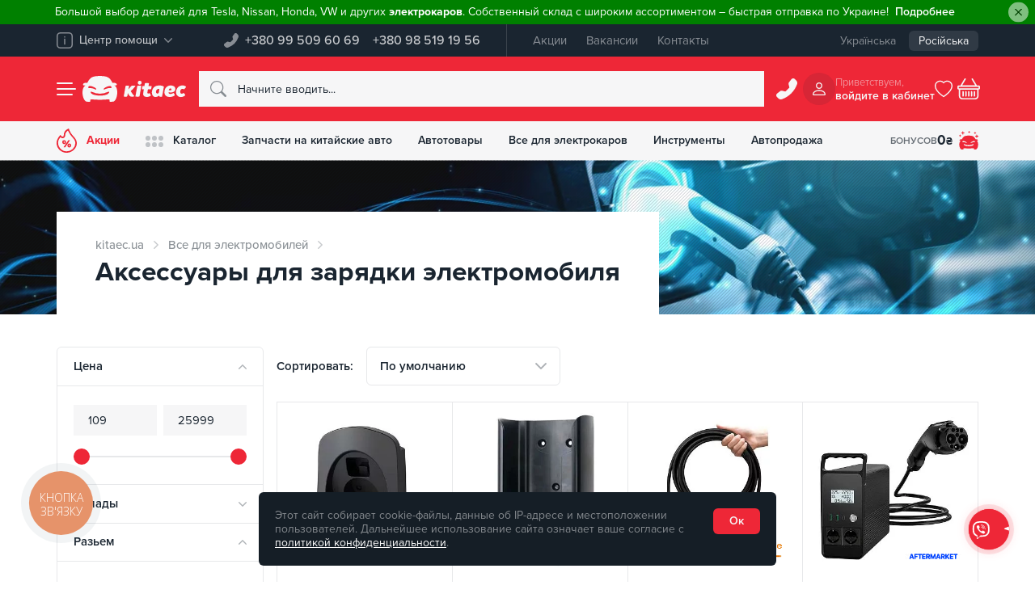

--- FILE ---
content_type: text/html; charset=UTF-8
request_url: https://kitaec.ua/vse-dlya-elektromobiley/aksessuary/
body_size: 84117
content:
<!doctype html>
<html lang="ru" dir="ltr" class="no-js" itemscope itemtype="https://schema.org/WebPage" prefix="og:http://ogp.me/ns#">
<head>
	<meta name="viewport" content="width=device-width, initial-scale=1">
	<meta name="google-site-verification" content="lh1bKZKaPNYrRHx_Fa8lsCVoiFCRoE4o3LxporwTg8M"/>
	<!-- Opengraf -->
	<meta property="og:locale" content="ru_UA"/>
	<meta property="og:type" content="product"/>
	<meta property="og:url" content="https://kitaec.ua/vse-dlya-elektromobiley/aksessuary/"/>
	<meta property="og:title" content="Аксессуары для зарядки электромобиля — Kitaec.ua"/>
	<meta property="og:description" content="Купить аксессуары для зарядки электромобилей ⚡ Кэшбэк на бонусный счет ✓ Быстрая отправка ✓ Обмен и возврат ✓ Доставка по Украине"/>
	<meta property="og:image" content="https://kitaec.ua/images/og_image.png" />	<!-- IOS -->
	<meta name="apple-mobile-web-app-title" content="" />
	<meta name="apple-mobile-web-app-capable" content="yes" />
	<meta name="apple-mobile-web-app-status-bar-style" content="#ee2737" />
	<meta name="format-detection" content="telephone=no">
	<!-- Android -->
	<meta name="mobile-web-app-capable" content="yes" />
	<!-- Security -->
	<meta http-equiv="X-Content-Type-Options" content="nosniff" />
	<meta http-equiv="X-XSS-Protection" content="1; mode=block" />
	<meta http-equiv="Cache-Control" content="max-age=86400, must-revalidate"/>

	<link rel="apple-touch-icon" sizes="180x180" href="/apple-touch-icon.png">
	<link rel="icon" type="image/png" sizes="32x32" href="/favicon-32x32.png">
	<link rel="icon" type="image/png" sizes="16x16" href="/favicon-16x16.png">
	<link rel="manifest" href="/manifest.json">
	<link rel="mask-icon" href="/safari-pinned-tab.svg" color="#ee2737">
	<meta name="msapplication-TileColor" content="#ee2737">
			<link rel="alternate" hreflang="ru-UA" href="https://kitaec.ua/vse-dlya-elektromobiley/aksessuary/">
				<link rel="alternate" hreflang="uk-UA" href="https://kitaec.ua/ua/vse-dlya-elektromobiley/aksessuary/">
		<link rel="alternate" hreflang="x-default" href="https://kitaec.ua/ua/vse-dlya-elektromobiley/aksessuary/">
	
            <script data-skip-moving="true">
                window.dataLayer = window.dataLayer || [];
                var data = {"pageType":"category","productCategory":"Все для электромобилей / Аксессуары","productID":[404281,404283,413716,428905,435237,435300,441425,444923,462043,462045,472880,472884,472886,485560,384282,398958,368512,368514,368516,381184,414559,441427,444922]};
                dataLayer.push(data);
            </script>
        		<!-- Google Tag Manager -->
		<script data-skip-moving="true">(function (w, d, s, l, i) {
				w[l] = w[l] || [];
				w[l].push({
					'gtm.start':
					new Date().getTime(), event: 'gtm.js'
				});
				var f = d.getElementsByTagName(s)[0],
					j = d.createElement(s), dl = l != 'dataLayer' ? '&l=' + l : '';
				j.async = true;
				j.src =
					'https://www.googletagmanager.com/gtm.js?id=' + i + dl;
				f.parentNode.insertBefore(j, f);
			})(window, document, 'script', 'dataLayer', 'GTM-T4H5T4');</script>
		<!-- End Google Tag Manager -->
	    <link rel="next" href="https://kitaec.ua/vse-dlya-elektromobiley/aksessuary/?PAGEN_1=2" />
<meta http-equiv="Content-Type" content="text/html; charset=UTF-8" />
<meta name="robots" content="index, follow" />
<meta name="description" content="Купить аксессуары для зарядки электромобилей ⚡ Кэшбэк на бонусный счет ✓ Быстрая отправка ✓ Обмен и возврат ✓ Доставка по Украине" />
<link rel="canonical" href="https://kitaec.ua/vse-dlya-elektromobiley/aksessuary/" />


<script type="text/javascript" data-skip-moving="true">(function(w, d, n) {var cl = "bx-core";var ht = d.documentElement;var htc = ht ? ht.className : undefined;if (htc === undefined || htc.indexOf(cl) !== -1){return;}var ua = n.userAgent;if (/(iPad;)|(iPhone;)/i.test(ua)){cl += " bx-ios";}else if (/Android/i.test(ua)){cl += " bx-android";}cl += (/(ipad|iphone|android|mobile|touch)/i.test(ua) ? " bx-touch" : " bx-no-touch");cl += w.devicePixelRatio && w.devicePixelRatio >= 2? " bx-retina": " bx-no-retina";var ieVersion = -1;if (/AppleWebKit/.test(ua)){cl += " bx-chrome";}else if ((ieVersion = getIeVersion()) > 0){cl += " bx-ie bx-ie" + ieVersion;if (ieVersion > 7 && ieVersion < 10 && !isDoctype()){cl += " bx-quirks";}}else if (/Opera/.test(ua)){cl += " bx-opera";}else if (/Gecko/.test(ua)){cl += " bx-firefox";}if (/Macintosh/i.test(ua)){cl += " bx-mac";}ht.className = htc ? htc + " " + cl : cl;function isDoctype(){if (d.compatMode){return d.compatMode == "CSS1Compat";}return d.documentElement && d.documentElement.clientHeight;}function getIeVersion(){if (/Opera/i.test(ua) || /Webkit/i.test(ua) || /Firefox/i.test(ua) || /Chrome/i.test(ua)){return -1;}var rv = -1;if (!!(w.MSStream) && !(w.ActiveXObject) && ("ActiveXObject" in w)){rv = 11;}else if (!!d.documentMode && d.documentMode >= 10){rv = 10;}else if (!!d.documentMode && d.documentMode >= 9){rv = 9;}else if (d.attachEvent && !/Opera/.test(ua)){rv = 8;}if (rv == -1 || rv == 8){var re;if (n.appName == "Microsoft Internet Explorer"){re = new RegExp("MSIE ([0-9]+[\.0-9]*)");if (re.exec(ua) != null){rv = parseFloat(RegExp.$1);}}else if (n.appName == "Netscape"){rv = 11;re = new RegExp("Trident/.*rv:([0-9]+[\.0-9]*)");if (re.exec(ua) != null){rv = parseFloat(RegExp.$1);}}}return rv;}})(window, document, navigator);</script>

<link href="/bitrix/js/ui/fonts/opensans/ui.font.opensans.css?15808119962003" type="text/css"  rel="stylesheet" />
<link href="/bitrix/js/main/popup/dist/main.popup.bundle.css?158145849926249" type="text/css"  rel="stylesheet" />
<link href="/bitrix/cache/css/s1/kitaec2021/template_8cf155687d6ccb9adb4f97390693b2ef/template_8cf155687d6ccb9adb4f97390693b2ef_v1.css?1769479204490647" type="text/css"  data-template-style="true" rel="stylesheet" />






<script type='application/ld+json'>{"@context":"https:\/\/schema.org","@type":"Product","name":"\u0410\u043a\u0441\u0435\u0441\u0441\u0443\u0430\u0440\u044b","description":"\u041a\u0443\u043f\u0438\u0442\u044c \u0410\u043a\u0441\u0435\u0441\u0441\u0443\u0430\u0440\u044b \u043f\u043e \u0432\u044b\u0433\u043e\u0434\u043d\u043e\u0439 \u0446\u0435\u043d\u0435 \u2794 \u041a\u044d\u0448\u0431\u044d\u043a \u043d\u0430 \u0431\u043e\u043d\u0443\u0441\u043d\u044b\u0439 \u0441\u0447\u0435\u0442 \u2713 \u0412 \u043d\u0430\u043b\u0438\u0447\u0438\u0438 \u0438 \u043f\u043e\u0434 \u0437\u0430\u043a\u0430\u0437 \u2713 \u0411\u044b\u0441\u0442\u0440\u0430\u044f \u043e\u0442\u043f\u0440\u0430\u0432\u043a\u0430 \u2713 \u041e\u0431\u043c\u0435\u043d \u0438 \u0432\u043e\u0437\u0432\u0440\u0430\u0442 \u2713 \u0414\u043e\u0441\u0442\u0430\u0432\u043a\u0430 \u043f\u043e \u0423\u043a\u0440\u0430\u0438\u043d\u0435","review":{"@type":"Review","reviewRating":{"@type":"Rating","ratingValue":"4.5","bestRating":"5"},"author":{"@type":"Organization","name":"Kitaec"}},"aggregateRating":{"@type":"AggregateRating","ratingValue":"4.5","reviewCount":"11"},"brand":"Kitaec","image":"https:\/\/kitaec.ua\/local\/templates\/kitaec2021\/img\/logo.png","offers":{"@type":"AggregateOffer","url":"https:\/\/kitaec.ua\/vse-dlya-elektromobiley\/aksessuary\/","availability":"http:\/\/schema.org\/InStock","priceValidUntil":"2028-02-01","lowPrice":"109.00","highPrice":"25999.00","offerCount":46,"priceCurrency":"UAH"}}</script>

	<title>Аксессуары для зарядки электромобиля — Kitaec.ua</title>
	</head>
<body id="overlay">
	<!-- Google Tag Manager (noscript) -->
	<noscript>
		<iframe src="https://www.googletagmanager.com/ns.html?id=GTM-T4H5T4"; height="0" width="0" style="display:none;visibility:hidden"></iframe>
	</noscript>
	<!-- End Google Tag Manager (noscript) -->
	<div id="panel"></div>
	    <div class="kc__header--alert" id="hide-panel-info-h-container" style="display: none">
        <div class="alert alert-green alert-dismissible fade show" role="alert" style="background-color:green">
            <span style="color: #ffffff;">Большой выбор деталей для Tesla, Nissan, Honda, VW и других <strong>электрокаров</strong>. Собственный склад с широким ассортиментом &ndash; быстрая отправка по Украине!</span>                            <a href="https://cnzt.me/k/Mvow" class="alert-link"><span style="color: white;">Подробнее</span></a>
                        <button id="hide-panel-info-h" data-id="6" type="button" class="btn-close" data-bs-dismiss="alert" aria-label="Close"></button>
        </div>
    </div>
	<div class="kc__top-panel">
		<div class="container">
			<div class="kc__top-panel--wrap">
				<div class="kc__top-panel--help">
					<div class="dropdown">
						<button class="kc__btn dropdown-toggle" type="button" id="kc__top-panel--help-dropdown" data-bs-toggle="dropdown" aria-expanded="false" data-bs-offset="0,8">
							<svg xmlns="http://www.w3.org/2000/svg" width="20" height="20" viewBox="0 0 20 20" fill="currentColor">
								<path d="M15.31,20H4.69A4.69,4.69,0,0,1,0,15.31V4.69A4.69,4.69,0,0,1,4.69,0H15.31A4.69,4.69,0,0,1,20,4.69V15.31A4.69,4.69,0,0,1,15.31,20M4.69,1.56A3.13,3.13,0,0,0,1.56,4.69V15.31a3.13,3.13,0,0,0,3.13,3.13H15.31a3.13,3.13,0,0,0,3.13-3.13V4.69a3.13,3.13,0,0,0-3.13-3.13ZM10,15.31a.78.78,0,0,1-.78-.78v-6a.78.78,0,1,1,1.56,0v6a.78.78,0,0,1-.78.78M10,4.69a1,1,0,0,0,0,1.95,1,1,0,0,0,0-1.95" style="isolation:isolate" />
							</svg>
							<span>Центр помощи</span>
							<svg xmlns="http://www.w3.org/2000/svg" width="10" height="6" viewBox="0 0 10 6" fill="currentColor">
								<path d="M4.67,5.86.14,1.11C-.19.77.14.38.41.14a.47.47,0,0,1,.67,0L5,4.26,8.92.15a.47.47,0,0,1,.67,0c.27.24.61.62.27,1L5.33,5.86A.45.45,0,0,1,4.67,5.86Z" style="isolation:isolate" />
							</svg>
						</button>
						<ul class="dropdown-menu" aria-labelledby="kc__top-panel--help-dropdown">
							<li>
								<div class="dropdown-item">
									<div class="h6">Телефон горячей линии:</div>
									<a href="tel:+380995096069">+380 99 509 60 69</a>								</div>
							</li>
							
            <li><a class="dropdown-item" href="/about/faq/">Часто задаваемые вопросы</a></li>
            <li><a class="dropdown-item" href="/about/contacts/">Контакты</a></li>
    
		<li><hr class="dropdown-divider"></li>
		<li>
			<button class="dropdown-item" data-bs-toggle="modal" data-bs-target="#kc__ModalfeedBack" id="kc__ModalfeedBack_btn">
				<svg xmlns="http://www.w3.org/2000/svg" width="24" height="24" fill="currentColor" viewBox="0 0 16 16">
					<path d="M5 8a1 1 0 1 1-2 0 1 1 0 0 1 2 0zm4 0a1 1 0 1 1-2 0 1 1 0 0 1 2 0zm3 1a1 1 0 1 0 0-2 1 1 0 0 0 0 2z"></path>
					<path d="m2.165 15.803.02-.004c1.83-.363 2.948-.842 3.468-1.105A9.06 9.06 0 0 0 8 15c4.418 0 8-3.134 8-7s-3.582-7-8-7-8 3.134-8 7c0 1.76.743 3.37 1.97 4.6a10.437 10.437 0 0 1-.524 2.318l-.003.011a10.722 10.722 0 0 1-.244.637c-.079.186.074.394.273.362a21.673 21.673 0 0 0 .693-.125zm.8-3.108a1 1 0 0 0-.287-.801C1.618 10.83 1 9.468 1 8c0-3.192 3.004-6 7-6s7 2.808 7 6c0 3.193-3.004 6-7 6a8.06 8.06 0 0 1-2.088-.272 1 1 0 0 0-.711.074c-.387.196-1.24.57-2.634.893a10.97 10.97 0 0 0 .398-2z"></path>
				</svg>
				Обратная связь			</button>
		</li>
						</ul>
					</div>
				</div>

				<div class="kc__top-panel--phones">
					<svg xmlns="http://www.w3.org/2000/svg" width="18" height="18" viewBox="0 0 25 25">
						<path d="M22.06.8A2.73,2.73,0,0,0,18,1.05l-2.8,3.6A2.74,2.74,0,0,0,14.68,7l.86,3.42a1.07,1.07,0,0,1-.28,1l-3.84,3.84a1.07,1.07,0,0,1-1,.28L7,14.68a2.71,2.71,0,0,0-2.33.5L1.05,18A2.72,2.72,0,0,0,.57,21.8c.07.17,1.71,1.7,1.85,1.88a4.34,4.34,0,0,0,4.49,1.1A29.41,29.41,0,0,0,24.78,6.91a4.35,4.35,0,0,0-1.1-4.5Z" fill="currentColor" fill-rule="evenodd" />
					</svg>
					<div class="kc__top-panel--phones-numbers">
						<a href="tel:+380995096069">+380 99 509 60 69</a>
<a href="tel:+380985191956">+380 98 519 19 56</a>					</div>
				</div>

				
    <div class="kc__top-panel--menu">
                    <a href="/promotions/">Акции</a>
                    <a href="/about/vacancy/">Вакансии</a>
                    <a href="/about/contacts/">Контакты</a>
            </div>
				<div class="kc__top-panel--lang">
	<div class="kc__top-panel--lang-wrap">
		<a href="/ua/vse-dlya-elektromobiley/aksessuary/">Українська</a><span class="selected">Російська</span>	</div>
</div>
			</div>
		</div>
	</div>
	<header class="kc__header kc__header-outer">
		<div class="container kc__header-inner">
			<div class="kc__header--group">
				<button class="kc__header--menu" id="left_side_m_i" data-url="/vse-dlya-elektromobiley/aksessuary/" type="button" data-bs-toggle="offcanvas" data-bs-target="#offcanvasNav" aria-controls="offcanvasNav" aria-label="Menu">
					<span class="icon"><span></span></span>
				</button>
				<div class="kc__header--brand">
					<svg xmlns="http://www.w3.org/2000/svg" width="62" height="46" viewBox="0 0 62 46" fill="currentColor" class="kitaec__symbol">
						<path d="M59.23,18.53c-.21-.35-2-1.23-2.38-1.55,2.85.07,6.25-.35,3.21-3.8-.84-.78-3.43-1-6.69-1.11C47.88,1,43.35.56,31.07,0,18.81.55,14.22,1,8.73,12.07c-3.26.06-5.85.33-6.69,1.11-3,3.45.38,3.87,3.23,3.8-8.62,4.76-5.49,24.8,1,28.44,12.48,2.09,5.25-2,8.59-3.78,2,0,12.52.74,16.18.74s14.23-.74,16.22-.74-.24,4.08,1.83,4.23a25.07,25.07,0,0,0,6.75-.46C62.16,41.73,64.18,25.56,59.23,18.53Zm-47.16,3a1.4,1.4,0,0,1-1.75-.84c-.3-6.21,11-.8,13.43,1.24.68.53,1.21,2.19,0,2.34-1,.11-1.92-.78-2.79-1.29A19.68,19.68,0,0,0,12.07,21.56Zm35.52,7.53c-1.92,8-31.15,7.81-33.12-.16-.13-1,1.07-1.24,2.17-.68a34.68,34.68,0,0,0,29.08,0C46.88,27.79,47.67,28.18,47.59,29.09Zm3.14-7.48c-4.29-.58-8.39,1-12.13,2.69-1.21-.09-.75-1.77-.07-2.3,2.58-1.95,12-7,13.34-2A1.39,1.39,0,0,1,50.73,21.61Z" />
					</svg>
					<svg xmlns="http://www.w3.org/2000/svg" width="110" height="46" viewBox="0 0 110 46" fill="currentColor" class="kitaec__name">
						<path d="M24,17.7c2.06-.93,4.89-.43,7.17-.2-.1.61-3.05,17.42-3.29,18.85-2,1-5,.42-7.24.27,0,0,3.18-18,3.36-18.93m7.66-5.75a3.43,3.43,0,0,1-3.36,3.52c-4.62-.06-4.62-6.85,0-7a3.43,3.43,0,0,1,3.36,3.43M20.21,18.31l.58-.82c-9-1.31-6.93.69-12.48,6.23l1.24-6.21c-1.65-.06-5.71-1.18-6.35.78C2.24,23.8,1,31,0,36.57c7.83,1.29,6.05-.41,7.31-5.88,3,5.45,4.16,7.14,10.63,5.8a.75.75,0,0,0,.37-1.24,51.35,51.35,0,0,1-6-8.24,45.62,45.62,0,0,0,8-8.7m39.35-1.09C44.92,19.16,47.27,45.35,62.67,35c0,2.74,3,2,4.94,1.81C69.2,31.18,69.73,24.93,71,19.08,68.1,16.73,63.26,16.62,59.56,17.22Zm3.42,6c-.94,2.77.13,8.85-4.29,8C54.59,29.27,58.18,21.49,63,23.2ZM87.3,30.46c-2.31,1.85-8.21,3-8.06-1.47,2.81.39,5.77.81,8.45-.42,4.92-1.82,4.74-9.17-.16-10.85C78.8,14.49,71.11,21,72,30.13c.61,8.57,12.34,8.72,17.81,4.7C90.67,33.71,88.69,29.68,87.3,30.46Zm-7.68-5.27c.25-1.66,1.58-3.49,3.45-3,1.6.16,1.74,2.6.32,3.16A8,8,0,0,1,79.62,25.19Zm-44-1.39H32.2a35.54,35.54,0,0,1,.92-5.6c.64-.86,2.42-.13,3.47-.36.47-1.61.3-3.61,1.1-5a21.24,21.24,0,0,1,7,.05c-.29,1.65-.58,3.28-.87,4.95h5.33a12.45,12.45,0,0,1-1,6H42.77c-.3,2.52-2.82,9.58,2.22,6.76,1.5-.21,2.45,2.41,2.7,3.71.17,1,.21.78-.59,1.29-4,2.54-12.73,3-12.76-3.47.06-2.82.81-5.48,1.22-8.29m70.81,0c-3.64-3.1-7.45,1.5-6.42,5.33.33,2.82,3.62,3,5.31,1.21,1.81-.2,3.21,2.51,3.37,4.18-9.89,8.11-21.09-1.49-14-12.9,3.1-5,10.73-6.45,15.35-2.76.09,1.92-2.06,3.84-3.62,4.92" />
					</svg>
											<a href="/" arial-label="Запчасти на китайские авто - купить в интернет-магазин Китаец | kitaec.ua" title="Запчасти на китайские авто - купить в интернет-магазин Китаец | kitaec.ua"></a>
									</div>
			</div>
				<form class="kc__header--search" action="/search/">
				  <svg xmlns="http://www.w3.org/2000/svg" width="20" height="20" viewBox="0 0 16 16" fill="currentColor">
						<path d="m15.75,14.32l-3.85-3.83h0s-.08-.07-.12-.1c.82-1.11,1.26-2.46,1.26-3.85h0C13.05,2.93,10.13,0,6.53,0,2.93,0,0,2.91,0,6.51c0,3.6,2.91,6.53,6.51,6.53,1.39,0,2.75-.44,3.87-1.26.03.04.07.09.1.12l3.85,3.85c.42.37,1.05.32,1.42-.1.33-.38.33-.94,0-1.32v-.02ZM1.02,6.51C1.02,3.47,3.49,1,6.53,1s5.51,2.47,5.51,5.51-2.47,5.51-5.51,5.51h0c-3.04,0-5.51-2.47-5.51-5.51Z" style="fill-rule:evenodd;" />
					</svg>
					<input type="text" name="q" class="form-control" maxlength="50" autocomplete="off" placeholder="Начните вводить..." id="kc__searchInput" value="" data-bs-toggle="dropdown" aria-expanded="false">
					<div class="dropdown-menu" aria-labelledby="kc__searchInput">					
						<input type="hidden" name="section" value=""/>
						<div class="kc__search--result">
							<div class="kc__search--result-wrap">
								<div id="quick_search_result_head" class="h2" style="display: none">Поисковые подсказки</div>
								<div id="quick_search_result">Ожидаем поисковый запрос, введите более трех символов</div>
								<div id="quick_sections_search_result_head" class="h2" style="display: none">Найдено в разделах</div>
								<div id="quick_sections_search_result"></div>
								<div id="quick_elements_search_result_head" class="h2" style="display: none">Найденные товары</div>
								<div id="quick_elements_search_result"></div>
								<button id="quick_search_btn_result" class="kc__btn btn-brand" type="submit" style="display: none">Показать больше продуктов</button>
							</div>
						</div>
					</div>
			  </form>

			<div class="kc__header--call">
				<button class="kc__btn" type="button" data-bs-toggle="modal" data-bs-target="#kc__ModalPhone">
				<svg xmlns="http://www.w3.org/2000/svg" width="20" height="20" viewBox="0 0 16 16" fill="currentColor">
					<path d="m14.12.5c-.69-.68-1.79-.67-2.47.02-.05.05-.09.09-.13.14l-1.79,2.3c-.34.42-.46.98-.33,1.5l.55,2.19c.05.23-.01.47-.18.64l-2.46,2.46c-.17.17-.41.23-.64.18l-2.19-.55c-.52-.13-1.07-.01-1.49.32l-2.32,1.81c-.75.59-.89,1.68-.31,2.43.04.11,1.09,1.09,1.18,1.2.74.77,1.86,1.04,2.87.7,5.34-1.9,9.54-6.1,11.44-11.44.34-1.02.06-2.14-.7-2.88l-1.04-1.03Z" style="fill-rule:evenodd;" />
				</svg>
				</button>
			</div>
			<div class="kc__header--cabinet">
	<div class="avatar">
					<svg xmlns="http://www.w3.org/2000/svg" width="16" height="16" viewBox="0 0 16 16" fill="currentColor">
					<path d="m10.66,4c0,1.47-1.19,2.66-2.66,2.66-1.47,0-2.66-1.19-2.66-2.66,0-1.47,1.19-2.66,2.66-2.66,1.47,0,2.66,1.19,2.66,2.66Zm-2.66,4c5.29-.16,5.29-7.84,0-8-5.29.16-5.29,7.84,0,8Zm8,6.66c.01.72-.56,1.32-1.29,1.34-.02,0-.03,0-.05,0H1.34c-.72.01-1.32-.56-1.34-1.28.3-7.2,15.62-7.2,16-.06Zm-1.34,0c-.4-5.35-12.93-5.35-13.33,0h13.33Z" style="fill-rule:evenodd;" />
				</svg>
			</div>
	<div class="new username"><span>Приветствуем,</span>
		<span>
			войдите в кабинет		</span>
	</div>
	</div>
<style>
	div.new.username {
		cursor: pointer;
	}
</style>			<div class="kc__header--wishlist">
															<svg xmlns="http://www.w3.org/2000/svg" width="22" height="22" viewBox="0 0 16 16" fill="currentColor">
							<path d="m8.18,1.65l-.18.17-.18-.17c-4.54-4.18-15.16,3.73.18,13.86,15.33-10.13,4.72-18.04.18-13.85" opacity="0" />
							<path d="m8.18,1.65l-.18.17-.18-.17c-4.54-4.18-15.16,3.73.18,13.86,15.33-10.13,4.72-18.04.18-13.85m-.18,12.65c-3.45-2.37-5.37-4.54-6.29-6.35s-.84-3.36-.31-4.39C2.51,1.38,5.6.78,7.27,2.51l.73.74.71-.74c1.69-1.73,4.8-1.13,5.87,1.07.53,1.02.64,2.5-.31,4.38s-2.82,3.96-6.27,6.33" style="fill-rule:evenodd;" />
						</svg>
													</div>
			<div id="bx_basketnIMwL3"><!--'start_frame_cache_bx_basketnIMwL3'-->	<button class="kc__header--basket" id="right_side_c_i" data-count="empty" type="button" data-bs-toggle="modal" data-bs-target="#kc__ModalBasket" aria-controls="kc__ModalBasket" aria-label="Basket">
				<svg xmlns="http://www.w3.org/2000/svg" width="22" height="22" viewBox="0 0 16 16" fill="currentColor">
				<path d="m5.75.57c.24.14.32.44.18.68,0,0,0,0,0,0l-2.55,4.24h9.24l-2.55-4.24c-.11-.25,0-.55.25-.67.21-.1.47-.03.61.16l2.85,4.76h1.22c.55,0,.99.44,1,.99,0,0,0,0,0,0v1c0,.55-.44,1-.99,1,0,0,0,0,0,0v4.5c0,1.38-1.11,2.5-2.48,2.5,0,0-.01,0-.02,0H3.5c-1.37,0-2.49-1.11-2.5-2.49,0,0,0-.01,0-.02v-4.5C.45,8.5,0,8.06,0,7.51c0,0,0,0,0-.01v-1C0,5.95.45,5.5,1,5.5h1.22L5.07.74c.14-.23.45-.31.68-.17Zm-3.73,7.93v4.5c0,.83.67,1.5,1.49,1.5,0,0,0,0,0,0h8.98c.82,0,1.5-.67,1.5-1.49,0,0,0,0,0,0v-4.5H2.02Zm-1.02-2v1h14v-1H1Zm3,3c.27,0,.5.22.5.5v3c0,.28-.22.5-.5.5s-.5-.23-.5-.5v-3c0-.28.23-.5.5-.5Zm2,0c.27,0,.5.22.5.5v3c0,.28-.22.5-.5.5s-.5-.23-.5-.5v-3c0-.28.23-.5.5-.5Zm2,0c.27,0,.5.22.5.5v3c0,.28-.22.5-.5.5s-.5-.23-.5-.5v-3c0-.28.23-.5.5-.5Zm2,0c.27,0,.5.22.5.5v3c0,.28-.22.5-.5.5-.28,0-.5-.23-.5-.5v-3c0-.28.23-.5.5-.5Zm2,0c.27,0,.5.22.5.5v3c0,.28-.22.5-.5.5-.28,0-.5-.23-.5-.5v-3c0-.28.23-.5.5-.5Z" style="fill-rule:evenodd;" />
			</svg>
	</button>
	<!--'end_frame_cache_bx_basketnIMwL3'--></div>
			
		</div>
	</header>
	
    <div class="kc__nav-panel">
        <div class="container">
            <div class="kc__nav-panel-wrap">

                <div style="order:1" class="link garage dropdown">
                    <button type="button" data-bs-toggle="dropdown" aria-expanded="false" data-bs-display="static" onclick="window.location.href = '/personal/profile/';">
                        <span class="icon">													
                            <svg xmlns="http://www.w3.org/2000/svg" width="24" height="24" viewBox="0 0 40 40">
                                <path d="m37.69,21.26c-.13-.22-1.25-.77-1.49-.97,1.79.04,3.92-.22,2.01-2.39-.53-.49-2.15-.63-4.19-.7-3.44-6.95-6.28-7.22-13.98-7.58-7.68.35-10.56.63-14,7.58-2.04.04-3.67.21-4.19.7-1.88,2.17.24,2.43,2.02,2.39-5.4,2.99-3.44,15.57.63,17.85,7.82,1.31,3.29-1.26,5.38-2.37,1.25,0,7.85.46,10.14.46s8.92-.46,10.17-.46-.15,2.56,1.15,2.66c1.42.1,2.84,0,4.23-.29,3.96-2.31,5.23-12.46,2.12-16.87Zm-29.56,1.9v-.02c-.45.15-.93-.08-1.1-.53-.19-3.9,6.89-.5,8.42.78.43.33.76,1.37,0,1.47-.63.07-1.2-.49-1.75-.81-1.76-.72-3.67-1.03-5.57-.89Zm22.26,4.73s0,0,0-.01c-1.22,5.02-19.52,4.89-20.76-.11-.08-.63.67-.78,1.36-.43,5.78,2.67,12.44,2.67,18.23,0,.72-.27,1.21-.03,1.17.53,0,0,0,0,0,0v.02Zm2-4.7s-.02,0-.03,0v-.02c-2.69-.36-5.26.63-7.6,1.69-.76-.06-.47-1.11-.04-1.44,1.62-1.22,7.52-4.39,8.36-1.26.09.47-.21.93-.69,1.02ZM4.57,4.25c0-.47.38-.85.86-.85h1.71v-1.7c0-.47.38-.85.86-.85s.86.38.86.85v1.7h1.71c.47,0,.86.38.86.85s-.38.85-.86.85h-1.71v1.7c0,.47-.38.85-.86.85s-.86-.38-.86-.85v-1.7h-1.71c-.47,0-.86-.38-.86-.85ZM0,9.91c0-.31.26-.57.57-.57h1.14v-1.13c0-.31.26-.57.57-.57s.57.25.57.57v1.13h1.14c.32,0,.57.25.57.57s-.26.57-.57.57h-1.14v1.13c0,.31-.26.57-.57.57s-.57-.25-.57-.57v-1.13H.57c-.32,0-.57-.25-.57-.57Zm30.86-5.66c0-.31.26-.57.57-.57h1.14v-1.13c0-.31.26-.57.57-.57s.57.25.57.57v1.13h1.14c.32,0,.57.25.57.57s-.26.57-.57.57h-1.14v1.13c0,.31-.26.57-.57.57s-.57-.25-.57-.57v-1.13h-1.14c-.32,0-.57-.25-.57-.57Zm3.14,5.94h1.71v-1.7c0-.47.38-.85.86-.85s.86.38.86.85v1.7h1.71c.47,0,.86.38.86.85s-.38.85-.86.85h-1.71v1.7c0,.47-.38.85-.86.85s-.86-.38-.86-.85v-1.7h-1.71c-.47,0-.86-.38-.86-.85s.38-.85.86-.85Zm-15.21-7.93c0-.31.26-.57.57-.57h1.14V.57c0-.31.26-.57.57-.57s.57.25.57.57v1.13h1.14c.32,0,.57.25.57.57s-.26.57-.57.57h-1.14v1.13c0,.31-.26.57-.57.57s-.57-.25-.57-.57v-1.13h-1.14c-.32,0-.57-.25-.57-.57Z" fill="currentColor" />
                            </svg>
                        </span>
                        <div class="caption">Бонусов <span>
                                                            0 <span>₴</span>
                                                        </span>
                        </div>
                    </button>
                </div>

                                        <div style="order1:" class="link sale">
                            <a href="/promotions/" >
                                <span class="icon">
                                    <svg xmlns="http://www.w3.org/2000/svg" width="25" height="30" viewBox="0 0 25 30">
                                        <path d="M21.64,10.64C18.82,7.58,16.13,4.09,15.06,0l-1,.42A9,9,0,0,0,8.82,8.8a1.4,1.4,0,0,1-1.41,1.36,1.44,1.44,0,0,1-1-.4L4.57,8c-.59.76-1.75,2.33-2.51,3.37A11.73,11.73,0,0,0,5.61,28C17,35.34,31.73,21.22,21.64,10.64ZM12.5,28.23c-8,.35-13.7-9.21-8.91-15.89.14-.21.71-1,1.21-1.64l.31.3A3.34,3.34,0,0,0,9.7,11c1.56-1.47.56-3.88,1.66-5.63A7.94,7.94,0,0,1,14,2.53a31.57,31.57,0,0,0,6.33,9.29c.87.92,2.89,3.36,2.89,6.16A10.48,10.48,0,0,1,12.5,28.23Zm1.93-13.64L8.49,23.36h2.1l5.93-8.77Zm1.46,4c-3.21-.18-3.44,4.75-.25,4.89C18.57,23.52,18.86,18.82,15.89,18.61Zm-.2,3.53c-.73.11-.73-2.28,0-2.17C16.42,19.86,16.42,22.25,15.69,22.14Zm0-3.53Zm-4.06-1.69a2.32,2.32,0,1,0-4.63,0C7.06,20.13,11.74,20.17,11.63,16.92ZM9.32,18c-.73.11-.73-2.28,0-2.17C10.05,15.72,10.05,18.11,9.32,18Z" fill="currentColor" />
                                    </svg>
                                </span>
                                Акции                            </a>
                        </div>
                                                                                        <div style="order2:" class="link dropdown">
                                <button type="button" id="kc__NavPanelCatalog" data-bs-toggle="dropdown" aria-expanded="false" data-bs-display="static">
                                    <span class="icon">
                                        <svg xmlns="http://www.w3.org/2000/svg" width="22" height="14" viewBox="0 0 22 14">
                                            <path fill="currentColor" opacity="0.25" d="M6,3H6A3,3,0,0,1,3,6H3A3,3,0,0,1,0,3H0A3,3,0,0,1,3,0H3A3,3,0,0,1,6,3Zm5-3h0A3,3,0,0,0,8,3H8a3,3,0,0,0,3,3h0a3,3,0,0,0,3-3h0A3,3,0,0,0,11,0Zm8,0h0a3,3,0,0,0-3,3h0a3,3,0,0,0,3,3h0a3,3,0,0,0,3-3h0A3,3,0,0,0,19,0ZM3,8H3a3,3,0,0,0-3,3H0a3,3,0,0,0,3,3H3a3,3,0,0,0,3-3H6A3,3,0,0,0,3,8Zm8,0h0a3,3,0,0,0-3,3H8a3,3,0,0,0,3,3h0a3,3,0,0,0,3-3h0A3,3,0,0,0,11,8Zm8,0h0a3,3,0,0,0-3,3h0a3,3,0,0,0,3,3h0a3,3,0,0,0,3-3h0A3,3,0,0,0,19,8Z" />
                                        </svg>
                                    </span>
                                    Каталог                                </button>

                                <div class="dropdown-menu" aria-labelledby="kc__NavPanelCatalog">
                                    <div class="dropdown-menu--wrap">
                                        <div class="container">
                                            <div class="row">
                                                                                                    <div class="item">
                                                        <figure class="kc__img-cover">
                                                            <img class="kc__fake-image" src="[data-uri]" alt="base64">
                                                                                                                            <picture>
                                                                    <source type="image/webp" srcset="/local/templates/kitaec2021/img/avtozapchastyny.webp">
                                                                    <source srcset="/local/templates/kitaec2021/img/avtozapchastyny.jpg">
                                                                    <img class="kc__real-image" loading="lazy" src="/local/templates/kitaec2021/img/avtozapchastyny.jpg" alt="">
                                                                </picture>
                                                                                                                        <div class="kc__no-image"></div>
                                                        </figure>
                                                        <a href="/avtozapchasti/">
                                                            Автозапчасти                                                        </a>
                                                    </div>
                                                                                                    <div class="item">
                                                        <figure class="kc__img-cover">
                                                            <img class="kc__fake-image" src="[data-uri]" alt="base64">
                                                                                                                            <picture>
                                                                    <source type="image/webp" srcset="/upload/iblock/971/instrumenty.webp">
                                                                    <source srcset="/upload/iblock/971/instrumenty.jpg">
                                                                    <img class="kc__real-image" loading="lazy" src="/upload/iblock/971/instrumenty.jpg" alt="">
                                                                </picture>
                                                                                                                        <div class="kc__no-image"></div>
                                                        </figure>
                                                        <a href="/instrumenty/">
                                                            Инструменты                                                        </a>
                                                    </div>
                                                                                                    <div class="item">
                                                        <figure class="kc__img-cover">
                                                            <img class="kc__fake-image" src="[data-uri]" alt="base64">
                                                                                                                            <picture>
                                                                    <source type="image/webp" srcset="/upload/iblock/8d9/avtotovary.webp">
                                                                    <source srcset="/upload/iblock/8d9/avtotovary.jpg">
                                                                    <img class="kc__real-image" loading="lazy" src="/upload/iblock/8d9/avtotovary.jpg" alt="">
                                                                </picture>
                                                                                                                        <div class="kc__no-image"></div>
                                                        </figure>
                                                        <a href="/avtotovary/">
                                                            Автотовары                                                        </a>
                                                    </div>
                                                                                                    <div class="item">
                                                        <figure class="kc__img-cover">
                                                            <img class="kc__fake-image" src="[data-uri]" alt="base64">
                                                                                                                            <picture>
                                                                    <source type="image/webp" srcset="/upload/iblock/2c3/зарядка-для-елеткрокара.webp">
                                                                    <source srcset="/upload/iblock/2c3/зарядка-для-елеткрокара.jpg">
                                                                    <img class="kc__real-image" loading="lazy" src="/upload/iblock/2c3/зарядка-для-елеткрокара.jpg" alt="">
                                                                </picture>
                                                                                                                        <div class="kc__no-image"></div>
                                                        </figure>
                                                        <a href="/vse-dlya-elektromobiley/">
                                                            Все для электромобилей                                                        </a>
                                                    </div>
                                                                                                    <div class="item">
                                                        <figure class="kc__img-cover">
                                                            <img class="kc__fake-image" src="[data-uri]" alt="base64">
                                                                                                                            <picture>
                                                                    <source type="image/webp" srcset="/upload/resize_cache/iblock/045/257_257_1/elektrosamokat-gt2p-90-km-1500-vt-cherniy-aa-00-0012-65-segway-ninebot.webp">
                                                                    <source srcset="/upload/resize_cache/iblock/045/257_257_1/elektrosamokat-gt2p-90-km-1500-vt-cherniy-aa-00-0012-65-segway-ninebot.jpg">
                                                                    <img class="kc__real-image" loading="lazy" src="/upload/resize_cache/iblock/045/257_257_1/elektrosamokat-gt2p-90-km-1500-vt-cherniy-aa-00-0012-65-segway-ninebot.jpg" alt="">
                                                                </picture>
                                                                                                                        <div class="kc__no-image"></div>
                                                        </figure>
                                                        <a href="/elektrotransport/">
                                                            Электротранспорт                                                        </a>
                                                    </div>
                                                                                            </div>
                                        </div>
                                    </div>
                                </div>
                            </div>
                                                                                                                <div style="order3:" class="link">
                                <a href="/avtozapchasti/" >Запчасти на китайские авто</a>
                            </div>
                                                                                                                <div style="order4:" class="link">
                                <a href="/avtotovary/" >Автотовары</a>
                            </div>
                                                                                                                <div style="order5:" class="link">
                                <a href="/vse-dlya-elektromobiley/" >Все для электрокаров</a>
                            </div>
                                                                                                                <div style="order6:" class="link">
                                <a href="/instrumenty/" >Инструменты</a>
                            </div>
                                                                                                                <div style="order7:" class="link">
                                <a href="/avtoprodazha/" >Автопродажа</a>
                            </div>
                                                                                                                                    </div>
        </div>
    </div>
	<main class="kc__main">

					<div class="kc__pagetitle cover">
				<div class="container">
					<div class="kc__pagetitle--wrap">
						<div class="kc__breadcrumb"><ol>
		<li>
			<a href="/" title="kitaec.ua">
				kitaec.ua
			</a>
		</li>
		<li>
			<a href="/vse-dlya-elektromobiley/" title="Все для электромобилей">
				Все для электромобилей
			</a>
		</li></ol></div><script type="application/ld+json">
	{
		"@context": "http://schema.org",
		"@type": "BreadcrumbList",
		"itemListElement": [{"@type":"ListItem","position":1,"item":{"@id":"\/","name":"kitaec.ua"}},{"@type":"ListItem","position":2,"item":{"@id":"\/vse-dlya-elektromobiley\/","name":"\u0412\u0441\u0435 \u0434\u043b\u044f \u044d\u043b\u0435\u043a\u0442\u0440\u043e\u043c\u043e\u0431\u0438\u043b\u0435\u0439"}}]
	}
</script>						<h1>Аксессуары для зарядки электромобиля</h1>
					</div>
					            <picture>
            <source type="image/webp" width="2000" height="500" srcset="/upload/rk/8a5/vse-dlya-elektromobiley.webp">
            <source type="image/jpeg" srcset="/upload/rk/8a5/vse-dlya-elektromobiley.jpg">
            <img loading="lazy" width="2000" height="500" src="/upload/rk/8a5/vse-dlya-elektromobiley.jpg"/>
        </picture>
            
    				</div>
			</div>

			            							<section class="kc__listing">
		<div class="container">
			
			<div class="kc__listing--wrap">
	<div class="kc__listing--filter">
		<div class="ia--offcanvas-filter offcanvas offcanvas-start" tabindex="-1" id="offcanvasFilter" aria-labelledby="offcanvasFilterleLabel">
			<div class="offcanvas-header">
				<h5 class="offcanvas-title" id="offcanvasFilterleLabel">Фильтр</h5>
				<button type="button" class="btn-close text-reset" data-bs-dismiss="offcanvas" aria-label="Close"></button>
			</div>
			<div class="offcanvas-body">
				
				<div class="ia--filter">
					
<form name="_form" action="/vse-dlya-elektromobiley/aksessuary/" method="get" class="smartfilter">
        
    <div class="ia--filter-box bx-active">
				<div class="ia--filter-box-title" onclick="smartFilter.hideFilterProps(this)">
                    Цена				</div>

				<div class="ia--filter-block" data-role="bx_filter_block">
					<div class="ia--filter-box-container">
						<div class="ia--filter-price">
							<div class="ia--filter-input">
								<div>
									<input placeholder="109" class="form-control" id="min_price_val" onchange="smartFilter.keyup(this)" name="car_filter_P8_MIN" type="text" value="" />
								</div>
								<div>
									<input placeholder="25999" class="form-control" id="max_price_val" onchange="smartFilter.keyup(this)" name="car_filter_P8_MAX" type="text" value="" />
								</div>
							</div>
							<div class="ia--filter-range">
								<input id="car_filter_P8_MIN" type="range" min="0" max="100" value="0" step="0.1" />
								<input id="car_filter_P8_MAX" type="range" min="0" max="100" value="100" step="0.1" />
							</div>
						</div>
					</div>
					<div class="ia--filter-modef"></div>
				</div>
			</div>
                        		        <div class="ia--filter-box ">
                            <div class="ia--filter-box-title" onclick="smartFilter.hideFilterProps(this)">
                    Склады                </div>
                        <div class="ia--filter-block" data-role="bx_filter_block">
                <div class="ia--filter-modef filter-container-modef"></div>
                <div class="ia--filter-box-container">
                                            <div class="form-check">
                            <input  type="checkbox" class="form-check-input" value="Y" name="car_filter_1379_3686059553" id="car_filter_1379_3686059553"  onclick="smartFilter.click(this)" />
                                                        <label data-role="label_car_filter_1379_3686059553" class="form-check-label " for="car_filter_1379_3686059553" onclick="dataLayer.push({'event': 'event-to-ga', 'eventCategory' : 'Фильтр включен', 'eventAction' : 'Склады', 'eventLabel' : 'г. Киев, пр.Николая Бажана, 26', 'eventValue' : ''});">
                                                                                                                                                                                                                г. Киев, пр.Николая Бажана, 26                                                                                                                                                                                                                                                    <span data-role="count_car_filter_1379_3686059553">1</span>
                                                            </label>
                        </div>
                      
                </div>
            </div>
        </div>
                <div class="ia--filter-box bx-active">
                            <div class="ia--filter-box-title" onclick="smartFilter.hideFilterProps(this)">
                    Разьем                </div>
                        <div class="ia--filter-block" data-role="bx_filter_block">
                <div class="ia--filter-modef filter-container-modef"></div>
                <div class="ia--filter-box-container">
                                            <div class="form-check">
                            <input  type="checkbox" class="form-check-input" value="Y" name="car_filter_1595_212828664" id="car_filter_1595_212828664"  onclick="smartFilter.click(this)" />
                                                        <label data-role="label_car_filter_1595_212828664" class="form-check-label " for="car_filter_1595_212828664" onclick="dataLayer.push({'event': 'event-to-ga', 'eventCategory' : 'Фильтр включен', 'eventAction' : 'Разьем', 'eventLabel' : 'GB/T AC', 'eventValue' : ''});">
                                                                                                                                                                                                                GB/T AC                                                                                                                                                                                                                                                    <span data-role="count_car_filter_1595_212828664">2</span>
                                                            </label>
                        </div>
                                            <div class="form-check">
                            <input  type="checkbox" class="form-check-input" value="Y" name="car_filter_1595_2843493254" id="car_filter_1595_2843493254"  onclick="smartFilter.click(this)" />
                                                        <label data-role="label_car_filter_1595_2843493254" class="form-check-label " for="car_filter_1595_2843493254" onclick="dataLayer.push({'event': 'event-to-ga', 'eventCategory' : 'Фильтр включен', 'eventAction' : 'Разьем', 'eventLabel' : 'Type 2 (Mennekes)', 'eventValue' : ''});">
                                                                                                                                                                                                                Type 2 (Mennekes)                                                                                                                                                                                                                                                    <span data-role="count_car_filter_1595_2843493254">4</span>
                                                            </label>
                        </div>
                                            <div class="form-check">
                            <input  type="checkbox" class="form-check-input" value="Y" name="car_filter_1595_969104919" id="car_filter_1595_969104919"  onclick="smartFilter.click(this)" />
                                                        <label data-role="label_car_filter_1595_969104919" class="form-check-label " for="car_filter_1595_969104919" onclick="dataLayer.push({'event': 'event-to-ga', 'eventCategory' : 'Фильтр включен', 'eventAction' : 'Разьем', 'eventLabel' : 'Type 1 (J1772)', 'eventValue' : ''});">
                                                                                                                                                                                                                Type 1 (J1772)                                                                                                                                                                                                                                                    <span data-role="count_car_filter_1595_969104919">2</span>
                                                            </label>
                        </div>
                                            <div class="form-check">
                            <input  type="checkbox" class="form-check-input" value="Y" name="car_filter_1595_2074653038" id="car_filter_1595_2074653038"  onclick="smartFilter.click(this)" />
                                                        <label data-role="label_car_filter_1595_2074653038" class="form-check-label " for="car_filter_1595_2074653038" onclick="dataLayer.push({'event': 'event-to-ga', 'eventCategory' : 'Фильтр включен', 'eventAction' : 'Разьем', 'eventLabel' : 'GB/T DC', 'eventValue' : ''});">
                                                                                                                                                                                                                GB/T DC                                                                                                                                                                                                                                                    <span data-role="count_car_filter_1595_2074653038">3</span>
                                                            </label>
                        </div>
                                            <div class="form-check">
                            <input  type="checkbox" class="form-check-input" value="Y" name="car_filter_1595_2462782555" id="car_filter_1595_2462782555"  onclick="smartFilter.click(this)" />
                                                        <label data-role="label_car_filter_1595_2462782555" class="form-check-label " for="car_filter_1595_2462782555" onclick="dataLayer.push({'event': 'event-to-ga', 'eventCategory' : 'Фильтр включен', 'eventAction' : 'Разьем', 'eventLabel' : 'CHAdeMO', 'eventValue' : ''});">
                                                                                                                                                                                                                CHAdeMO                                                                                                                                                                                                                                                    <span data-role="count_car_filter_1595_2462782555">1</span>
                                                            </label>
                        </div>
                                            <div class="form-check">
                            <input  type="checkbox" class="form-check-input" value="Y" name="car_filter_1595_3855361229" id="car_filter_1595_3855361229"  onclick="smartFilter.click(this)" />
                                                        <label data-role="label_car_filter_1595_3855361229" class="form-check-label " for="car_filter_1595_3855361229" onclick="dataLayer.push({'event': 'event-to-ga', 'eventCategory' : 'Фильтр включен', 'eventAction' : 'Разьем', 'eventLabel' : 'CCS Combo 2', 'eventValue' : ''});">
                                                                                                                                                                                                                CCS Combo 2                                                                                                                                                                                                                                                    <span data-role="count_car_filter_1595_3855361229">1</span>
                                                            </label>
                        </div>
                                            <div class="form-check">
                            <input  type="checkbox" class="form-check-input" value="Y" name="car_filter_1595_233270995" id="car_filter_1595_233270995"  onclick="smartFilter.click(this)" />
                                                        <label data-role="label_car_filter_1595_233270995" class="form-check-label " for="car_filter_1595_233270995" onclick="dataLayer.push({'event': 'event-to-ga', 'eventCategory' : 'Фильтр включен', 'eventAction' : 'Разьем', 'eventLabel' : 'Type Tesla', 'eventValue' : ''});">
                                                                                                                                                                                                                Type Tesla                                                                                                                                                                                                                                                    <span data-role="count_car_filter_1595_233270995">1</span>
                                                            </label>
                        </div>
                      
                </div>
            </div>
        </div>
                <div class="ia--filter-box bx-active">
                            <div class="ia--filter-box-title" onclick="smartFilter.hideFilterProps(this)">
                    Количество фаз                </div>
                        <div class="ia--filter-block" data-role="bx_filter_block">
                <div class="ia--filter-modef filter-container-modef"></div>
                <div class="ia--filter-box-container">
                                            <div class="form-check">
                            <input  type="checkbox" class="form-check-input" value="Y" name="car_filter_1643_2091403334" id="car_filter_1643_2091403334"  onclick="smartFilter.click(this)" />
                                                        <label data-role="label_car_filter_1643_2091403334" class="form-check-label " for="car_filter_1643_2091403334" onclick="dataLayer.push({'event': 'event-to-ga', 'eventCategory' : 'Фильтр включен', 'eventAction' : 'Количество фаз', 'eventLabel' : '1', 'eventValue' : ''});">
                                                                                                                                                                                                                1                                                                                                                                                                                                                                                    <span data-role="count_car_filter_1643_2091403334">5</span>
                                                            </label>
                        </div>
                                            <div class="form-check">
                            <input  type="checkbox" class="form-check-input" value="Y" name="car_filter_1643_3805076965" id="car_filter_1643_3805076965"  onclick="smartFilter.click(this)" />
                                                        <label data-role="label_car_filter_1643_3805076965" class="form-check-label " for="car_filter_1643_3805076965" onclick="dataLayer.push({'event': 'event-to-ga', 'eventCategory' : 'Фильтр включен', 'eventAction' : 'Количество фаз', 'eventLabel' : '3', 'eventValue' : ''});">
                                                                                                                                                                                                                3                                                                                                                                                                                                                                                    <span data-role="count_car_filter_1643_3805076965">2</span>
                                                            </label>
                        </div>
                      
                </div>
            </div>
        </div>
                <div class="ia--filter-box bx-active">
                            <div class="ia--filter-box-title" onclick="smartFilter.hideFilterProps(this)">
                    Степень защиты                </div>
                        <div class="ia--filter-block" data-role="bx_filter_block">
                <div class="ia--filter-modef filter-container-modef"></div>
                <div class="ia--filter-box-container">
                                            <div class="form-check">
                            <input  type="checkbox" class="form-check-input" value="Y" name="car_filter_1646_3265776506" id="car_filter_1646_3265776506"  onclick="smartFilter.click(this)" />
                                                        <label data-role="label_car_filter_1646_3265776506" class="form-check-label " for="car_filter_1646_3265776506" onclick="dataLayer.push({'event': 'event-to-ga', 'eventCategory' : 'Фильтр включен', 'eventAction' : 'Степень защиты', 'eventLabel' : 'IP 22', 'eventValue' : ''});">
                                                                                                                                                                                                                IP 22                                                                                                                                                                                                                                                    <span data-role="count_car_filter_1646_3265776506">1</span>
                                                            </label>
                        </div>
                                            <div class="form-check">
                            <input  type="checkbox" class="form-check-input" value="Y" name="car_filter_1646_1706260743" id="car_filter_1646_1706260743"  onclick="smartFilter.click(this)" />
                                                        <label data-role="label_car_filter_1646_1706260743" class="form-check-label " for="car_filter_1646_1706260743" onclick="dataLayer.push({'event': 'event-to-ga', 'eventCategory' : 'Фильтр включен', 'eventAction' : 'Степень защиты', 'eventLabel' : 'IP 44', 'eventValue' : ''});">
                                                                                                                                                                                                                IP 44                                                                                                                                                                                                                                                    <span data-role="count_car_filter_1646_1706260743">1</span>
                                                            </label>
                        </div>
                                            <div class="form-check">
                            <input  type="checkbox" class="form-check-input" value="Y" name="car_filter_1646_2344425515" id="car_filter_1646_2344425515"  onclick="smartFilter.click(this)" />
                                                        <label data-role="label_car_filter_1646_2344425515" class="form-check-label " for="car_filter_1646_2344425515" onclick="dataLayer.push({'event': 'event-to-ga', 'eventCategory' : 'Фильтр включен', 'eventAction' : 'Степень защиты', 'eventLabel' : 'IP 54', 'eventValue' : ''});">
                                                                                                                                                                                                                IP 54                                                                                                                                                                                                                                                    <span data-role="count_car_filter_1646_2344425515">1</span>
                                                            </label>
                        </div>
                                            <div class="form-check">
                            <input  type="checkbox" class="form-check-input" value="Y" name="car_filter_1646_2466016559" id="car_filter_1646_2466016559"  onclick="smartFilter.click(this)" />
                                                        <label data-role="label_car_filter_1646_2466016559" class="form-check-label " for="car_filter_1646_2466016559" onclick="dataLayer.push({'event': 'event-to-ga', 'eventCategory' : 'Фильтр включен', 'eventAction' : 'Степень защиты', 'eventLabel' : 'IP 55', 'eventValue' : ''});">
                                                                                                                                                                                                                IP 55                                                                                                                                                                                                                                                    <span data-role="count_car_filter_1646_2466016559">2</span>
                                                            </label>
                        </div>
                      
                </div>
            </div>
        </div>
                <div class="ia--filter-box bx-active">
                            <div class="ia--filter-box-title" onclick="smartFilter.hideFilterProps(this)">
                    Тип                </div>
                        <div class="ia--filter-block" data-role="bx_filter_block">
                <div class="ia--filter-modef filter-container-modef"></div>
                <div class="ia--filter-box-container">
                                            <div class="form-check">
                            <input  type="checkbox" class="form-check-input" value="Y" name="car_filter_1653_4031208075" id="car_filter_1653_4031208075"  onclick="smartFilter.click(this)" />
                                                        <label data-role="label_car_filter_1653_4031208075" class="form-check-label " for="car_filter_1653_4031208075" onclick="dataLayer.push({'event': 'event-to-ga', 'eventCategory' : 'Фильтр включен', 'eventAction' : 'Тип', 'eventLabel' : 'держатель зарядного пистолета', 'eventValue' : ''});">
                                                                                                            <a href="/vse-dlya-elektromobiley/aksessuary/f/tip1653-is-derzhatel-zaryadnogo-pistoleta/" class="filter__link" style="pointer-events: none;">                                                                                                    держатель зарядного пистолета                                                                                                            </a>                                                                                                                                        <span data-role="count_car_filter_1653_4031208075">4</span>
                                                            </label>
                        </div>
                                            <div class="form-check">
                            <input  type="checkbox" class="form-check-input" value="Y" name="car_filter_1653_90555385" id="car_filter_1653_90555385"  onclick="smartFilter.click(this)" />
                                                        <label data-role="label_car_filter_1653_90555385" class="form-check-label " for="car_filter_1653_90555385" onclick="dataLayer.push({'event': 'event-to-ga', 'eventCategory' : 'Фильтр включен', 'eventAction' : 'Тип', 'eventLabel' : 'защитный чехол', 'eventValue' : ''});">
                                                                                                                                                                                                                защитный чехол                                                                                                                                                                                                                                                    <span data-role="count_car_filter_1653_90555385">1</span>
                                                            </label>
                        </div>
                                            <div class="form-check">
                            <input  type="checkbox" class="form-check-input" value="Y" name="car_filter_1653_175002099" id="car_filter_1653_175002099"  onclick="smartFilter.click(this)" />
                                                        <label data-role="label_car_filter_1653_175002099" class="form-check-label " for="car_filter_1653_175002099" onclick="dataLayer.push({'event': 'event-to-ga', 'eventCategory' : 'Фильтр включен', 'eventAction' : 'Тип', 'eventLabel' : 'инвертор на выдачу энергии', 'eventValue' : ''});">
                                                                                                            <a href="/vse-dlya-elektromobiley/aksessuary/f/tip1653-is-invertor-na-vydachu-energii/" class="filter__link" style="pointer-events: none;">                                                                                                    инвертор на выдачу энергии                                                                                                            </a>                                                                                                                                        <span data-role="count_car_filter_1653_175002099">3</span>
                                                            </label>
                        </div>
                                            <div class="form-check">
                            <input  type="checkbox" class="form-check-input" value="Y" name="car_filter_1653_171398818" id="car_filter_1653_171398818"  onclick="smartFilter.click(this)" />
                                                        <label data-role="label_car_filter_1653_171398818" class="form-check-label " for="car_filter_1653_171398818" onclick="dataLayer.push({'event': 'event-to-ga', 'eventCategory' : 'Фильтр включен', 'eventAction' : 'Тип', 'eventLabel' : 'крепление зарядной станции', 'eventValue' : ''});">
                                                                                                            <a href="/vse-dlya-elektromobiley/aksessuary/f/tip1653-is-kreplenie-zaryadnoy-stantsii/" class="filter__link" style="pointer-events: none;">                                                                                                    крепление зарядной станции                                                                                                            </a>                                                                                                                                        <span data-role="count_car_filter_1653_171398818">6</span>
                                                            </label>
                        </div>
                                            <div class="form-check">
                            <input  type="checkbox" class="form-check-input" value="Y" name="car_filter_1653_640599593" id="car_filter_1653_640599593"  onclick="smartFilter.click(this)" />
                                                        <label data-role="label_car_filter_1653_640599593" class="form-check-label " for="car_filter_1653_640599593" onclick="dataLayer.push({'event': 'event-to-ga', 'eventCategory' : 'Фильтр включен', 'eventAction' : 'Тип', 'eventLabel' : 'пьядестал', 'eventValue' : ''});">
                                                                                                                                                                                                                пьядестал                                                                                                                                                                                                                                                    <span data-role="count_car_filter_1653_640599593">1</span>
                                                            </label>
                        </div>
                                            <div class="form-check">
                            <input  type="checkbox" class="form-check-input" value="Y" name="car_filter_1653_3740527806" id="car_filter_1653_3740527806"  onclick="smartFilter.click(this)" />
                                                        <label data-role="label_car_filter_1653_3740527806" class="form-check-label " for="car_filter_1653_3740527806" onclick="dataLayer.push({'event': 'event-to-ga', 'eventCategory' : 'Фильтр включен', 'eventAction' : 'Тип', 'eventLabel' : 'разрядник V2L', 'eventValue' : ''});">
                                                                                                            <a href="/vse-dlya-elektromobiley/aksessuary/f/tip1653-is-razryadnik-v2l/" class="filter__link" style="pointer-events: none;">                                                                                                    разрядник V2L                                                                                                            </a>                                                                                                                                        <span data-role="count_car_filter_1653_3740527806">3</span>
                                                            </label>
                        </div>
                                            <div class="form-check">
                            <input  type="checkbox" class="form-check-input" value="Y" name="car_filter_1653_2592623411" id="car_filter_1653_2592623411"  onclick="smartFilter.click(this)" />
                                                        <label data-role="label_car_filter_1653_2592623411" class="form-check-label " for="car_filter_1653_2592623411" onclick="dataLayer.push({'event': 'event-to-ga', 'eventCategory' : 'Фильтр включен', 'eventAction' : 'Тип', 'eventLabel' : 'розетка', 'eventValue' : ''});">
                                                                                                            <a href="/vse-dlya-elektromobiley/aksessuary/f/tip1653-is-rozetka/" class="filter__link" style="pointer-events: none;">                                                                                                    розетка                                                                                                            </a>                                                                                                                                        <span data-role="count_car_filter_1653_2592623411">1</span>
                                                            </label>
                        </div>
                                            <div class="form-check">
                            <input  type="checkbox" class="form-check-input" value="Y" name="car_filter_1653_3518454606" id="car_filter_1653_3518454606"  onclick="smartFilter.click(this)" />
                                                        <label data-role="label_car_filter_1653_3518454606" class="form-check-label " for="car_filter_1653_3518454606" onclick="dataLayer.push({'event': 'event-to-ga', 'eventCategory' : 'Фильтр включен', 'eventAction' : 'Тип', 'eventLabel' : 'сумка', 'eventValue' : ''});">
                                                                                                            <a href="/vse-dlya-elektromobiley/aksessuary/f/tip1653-is-sumka/" class="filter__link" style="pointer-events: none;">                                                                                                    сумка                                                                                                            </a>                                                                                                                                        <span data-role="count_car_filter_1653_3518454606">4</span>
                                                            </label>
                        </div>
                      
                </div>
            </div>
        </div>
        
	<div class="ia--filter-result" id="modef" style="display:none" style="display: block;">
		<div>
			<span>
                Выбрано: <span id="modef_num"></span>            </span>
			<a href="javascript:void(0)" rel="nofollow" target="">Показать</a>
		</div>
	</div>
</form>
				</div>
			</div>
		</div>
	</div>

<div class="kc__listing--product">
	<div class="kc__sorting">
		<div class="row">
			<div>
				<button class="kc__btn btn-brand" type="button" data-bs-toggle="offcanvas" data-bs-target="#offcanvasFilter" aria-controls="offcanvasFilter">Фильтр</button>
			</div>
			<div>
				<div class="kc__sort-panel">
					<span class="caption">Сортировать:</span>
					<div class="dropdown">
						<button class="kc__btn" type="button" id="kc__sortingDropdown" data-bs-toggle="dropdown" aria-expanded="false" data-bs-offset="0,-1">
							По умолчанию						</button>
						<ul class="dropdown-menu" aria-labelledby="kc__sortingDropdown">
															<li data-enity="sort-catalog-now" data-sort="show_counter|desc">
									<span class="dropdown-item">Популярные</span>
								</li>
															<li data-enity="sort-catalog-now" data-sort="PROPERTY_SALE|desc">
									<span class="dropdown-item">Новинки</span>
								</li>
															<li data-enity="sort-catalog-now" data-sort="PROPERTY_REVIEW_SUM|desc">
									<span class="dropdown-item">По рейтингу</span>
								</li>
															<li data-enity="sort-catalog-now" data-sort="PROPERTY_DISCOUNT_EXTRA_VAL|desc">
									<span class="dropdown-item">Акционные</span>
								</li>
															<li data-enity="sort-catalog-now" data-sort="catalog_PRICE_8|asc">
									<span class="dropdown-item">От дешевых до дорогих</span>
								</li>
															<li data-enity="sort-catalog-now" data-sort="catalog_PRICE_8|desc">
									<span class="dropdown-item">От дорогих до дешевых</span>
								</li>
													</ul>
					</div>
				</div>
			</div>
		</div>
	</div>
	
<div data-entity="container-OQ3k9P-1769959341">
	<!-- items-container -->
					<div class="kc__listing--product-grid" data-entity="items-row" id="container-OQ3k9P-1769959341">
						
	<div class="kc__card" id="bx_3966226736_404281_362ce596257894d11ab5c1d73d13c755" data-entity="item">
		
<div class="kc__card--inner">
	<div class="kc__labels">
							</div>
	<div class="kc__wishlist" data-item="404281" id="bx_3966226736_404281_362ce596257894d11ab5c1d73d13c755_buy_link_favorite" >
		<svg xmlns="http://www.w3.org/2000/svg" width="24" height="22" viewBox="0 0 24 22" fill="currentCOlor">
			<path d="M12.26,1.68c-.21.26-.31.25-.52,0C4.92-4.46-11,7.14,12,22c23-14.86,7.08-26.46.26-20.32M12,20.23C5.49,15.73-.33,10.14,2.1,4.48,3.77,1.29,8.4.41,10.93,3L12,4,13.08,3C15.6.41,20.23,1.29,21.9,4.48c2.43,5.66-3.39,11.25-9.9,15.76" fill-rule="evenodd" style="isolation:isolate" />
			<path class="added" d="M15.08,6.75C15.82,6,17,7.1,16.26,7.88l-4.4,5.36a.84.84,0,0,1-1.13.08l-.06-.06L7.76,10.42a.8.8,0,0,1,.36-1.37.85.85,0,0,1,.81.23l2.31,2.25S15.07,6.79,15.08,6.75Z" fill-rule="evenodd" opacity="0" />
			<path class="add" d="M15.25,9.75h-2.5V7.25a.75.75,0,0,0-1.5,0v2.5H8.75a.75.75,0,0,0,0,1.5h2.5v2.5a.75.75,0,0,0,1.5,0v-2.5h2.5a.75.75,0,0,0,0-1.5Z" fill-rule="evenodd" opacity="0" />
		</svg>
	</div>
	<figure class="kc__img-cover">
					<div class="kc__badge-credit">
				<svg xmlns="http://www.w3.org/2000/svg" viewBox="0 0 16 16" width="13" height="13" fill="currentColor">
					<path d="m1.75,2.99c-.21.26-.4.53-.58.82-.74,1.21-1.17,2.64-1.17,4.18s.43,2.96,1.17,4.18l2.47-1.73c-.41-.72-.64-1.55-.64-2.44s.23-1.72.64-2.44c.16-.3.35-.57.57-.82.81-.94,1.98-1.58,3.29-1.71V0C5.17.14,3.11,1.28,1.75,2.99Z" style="opacity:.5; stroke-width:0px;" />
					<path d="m14.83,3.81c-.18-.29-.37-.56-.58-.82-1.36-1.71-3.42-2.85-5.75-2.99v3.01c1.31.13,2.48.77,3.29,1.71.22.25.41.52.57.82.41.72.64,1.55.64,2.44s-.23,1.72-.64,2.44l2.47,1.73c.74-1.21,1.17-2.64,1.17-4.18s-.43-2.96-1.17-4.18Z" style="opacity:.75; stroke-width:0px;" />
					<path d="m8.5,12.97c-.16.02-.33.03-.5.03s-.34-.01-.5-.03c-1.31-.13-2.48-.77-3.29-1.71l-2.46,1.73c1.36,1.71,3.42,2.85,5.75,2.99.16.01.33.02.5.02s.34-.01.5-.02c2.33-.14,4.39-1.28,5.75-2.99l-2.46-1.73c-.81.94-1.98,1.58-3.29,1.71Z" style="stroke-width:0px;" />
				</svg>
				<span>
					<span>оплата</span><span>частями</span>				</span>
			</div>
							<div class="kc__product-brand">
				<img alt="RedAuto" width="70" height="29" loading="lazy" src="/upload/resize_cache/iblock/044/70_35_1/base1.png">
			</div>
				<img class="kc__fake-image" src="[data-uri]" alt="base64">
					<picture>
				<source type="image/webp" srcset="/upload/resize_cache/iblock/e92/325_325_1/derzhatel-dlya-zaryadnogo-pistoleta-type-1-rd-hm-t1_rd-hm-t1-redauto_foto1.webp">
				<source type="image/jpeg" srcset="/upload/resize_cache/iblock/e92/325_325_1/derzhatel-dlya-zaryadnogo-pistoleta-type-1-rd-hm-t1_rd-hm-t1-redauto_foto1.jpg">
				<img class="kc__real-image" alt="Держатель для зарядного пистолета Type 1 REDAUTO" title="Держатель для зарядного пистолета Type 1 REDAUTO - Kitaec.ua" loading="lazy" src="/upload/resize_cache/iblock/e92/325_325_1/derzhatel-dlya-zaryadnogo-pistoleta-type-1-rd-hm-t1_rd-hm-t1-redauto_foto1.jpg" width="245" height="245">
			</picture>
			</figure>
	<div class="kc__data">
		<div class="kc__status">
						<div class="item in-stock">
									<i>
						<svg xmlns="http://www.w3.org/2000/svg" width="12" height="10" viewBox="0 0 12 10">
							<path d="M10.11.35c1-1.08,2.56.58,1.57,1.62L5.82,9.63a1.06,1.06,0,0,1-1.58,0L.36,5.6C-.7,4.54.83,2.84,1.91,4L5,7.19Z" fill="currentColor" fill-rule="evenodd" />
						</svg>
					</i>
								<span>Готово к отправке</span>
			</div>
		</div>
                    <div class="kc__rating">
                <div class="kc__rating--stars">
                                                                        <img alt="1" src="/local/templates/kitaec2021/activo/img/star-off.svg" title="Not rated yet!">
                                                    <img alt="2" src="/local/templates/kitaec2021/activo/img/star-off.svg" title="Not rated yet!">
                                                    <img alt="3" src="/local/templates/kitaec2021/activo/img/star-off.svg" title="Not rated yet!">
                                                    <img alt="4" src="/local/templates/kitaec2021/activo/img/star-off.svg" title="Not rated yet!">
                                                    <img alt="5" src="/local/templates/kitaec2021/activo/img/star-off.svg" title="Not rated yet!">
                                        </div>
            </div>
                            <div class="kc__code"><span>Арт.:</span>RD-HM-T1</div>
                    							<div class="kc__using"><div class="kc__using-caption"><span>Для</span> американских авто</div></div>
				<div class="kc__name">Держатель для зарядного пистолета Type 1 REDAUTO</div>
		<div class="kc__price" id="bx_3966226736_404281_362ce596257894d11ab5c1d73d13c755_basket_actions">
			<div class="kc__coast" id="bx_3966226736_404281_362ce596257894d11ab5c1d73d13c755_price" data-entity="price-block">
													<div class="base">530 <span>₴</span></div>
											</div>
											<button id="bx_3966226736_404281_362ce596257894d11ab5c1d73d13c755_buy_link" data-item="404281" type="button" class="kc__btn btn-green" aria-label="Купити" data-bs-toggle="modal" data-bs-target="#kc__ModalBasket" aria-controls="kc__ModalBasket"><svg xmlns="http://www.w3.org/2000/svg" width="24" height="24" viewBox="0 0 16 16" fill="currentColor"><path d="m5.75.57c.24.14.32.44.18.68,0,0,0,0,0,0l-2.55,4.24h9.24l-2.55-4.24c-.11-.25,0-.55.25-.67.21-.1.47-.03.61.16l2.85,4.76h1.22c.55,0,.99.44,1,.99,0,0,0,0,0,0v1c0,.55-.44,1-.99,1,0,0,0,0,0,0v4.5c0,1.38-1.11,2.5-2.48,2.5,0,0-.01,0-.02,0H3.5c-1.37,0-2.49-1.11-2.5-2.49,0,0,0-.01,0-.02v-4.5C.45,8.5,0,8.06,0,7.51c0,0,0,0,0-.01v-1C0,5.95.45,5.5,1,5.5h1.22L5.07.74c.14-.23.45-.31.68-.17Zm-3.73,7.93v4.5c0,.83.67,1.5,1.49,1.5,0,0,0,0,0,0h8.98c.82,0,1.5-.67,1.5-1.49,0,0,0,0,0,0v-4.5H2.02Zm-1.02-2v1h14v-1H1Zm3,3c.27,0,.5.22.5.5v3c0,.28-.22.5-.5.5s-.5-.23-.5-.5v-3c0-.28.23-.5.5-.5Zm2,0c.27,0,.5.22.5.5v3c0,.28-.22.5-.5.5s-.5-.23-.5-.5v-3c0-.28.23-.5.5-.5Zm2,0c.27,0,.5.22.5.5v3c0,.28-.22.5-.5.5s-.5-.23-.5-.5v-3c0-.28.23-.5.5-.5Zm2,0c.27,0,.5.22.5.5v3c0,.28-.22.5-.5.5-.28,0-.5-.23-.5-.5v-3c0-.28.23-.5.5-.5Zm2,0c.27,0,.5.22.5.5v3c0,.28-.22.5-.5.5-.28,0-.5-.23-.5-.5v-3c0-.28.23-.5.5-.5Z" style="fill-rule:evenodd;" /></svg></button>
								</div>
	</div>
				<div class="kc__characteristics" data-entity="props-block">
									<div class="item">
						<span>Разьем:</span>
						<span>
						Type 1 (J1772)						</span>
					</div>
							</div>
			<a href="/derzhatel-dlya-zaryadnogo-pistoleta-type-1-rd-hm-t1/" id="bx_3966226736_404281_362ce596257894d11ab5c1d73d13c755_buy_link_detail" aria-label="Держатель для зарядного пистолета Type 1 REDAUTO" title="Держатель для зарядного пистолета Type 1 REDAUTO"></a>
</div>

<span id="bx_3966226736_404281_362ce596257894d11ab5c1d73d13c755_pict_slider" style="display: none;"></span>
<span id="bx_3966226736_404281_362ce596257894d11ab5c1d73d13c755_pict" style="display: none;"></span>
<span  id="bx_3966226736_404281_362ce596257894d11ab5c1d73d13c755_secondpict" style="display: none;"></span><input style="display: none;" id="bx_3966226736_404281_362ce596257894d11ab5c1d73d13c755_quantity" type="number" name="quantity" value="1">			</div>
	
	<div class="kc__card" id="bx_3966226736_404283_c80764dfaf26ca80162484593ec7c29b" data-entity="item">
		
<div class="kc__card--inner">
	<div class="kc__labels">
							</div>
	<div class="kc__wishlist" data-item="404283" id="bx_3966226736_404283_c80764dfaf26ca80162484593ec7c29b_buy_link_favorite" >
		<svg xmlns="http://www.w3.org/2000/svg" width="24" height="22" viewBox="0 0 24 22" fill="currentCOlor">
			<path d="M12.26,1.68c-.21.26-.31.25-.52,0C4.92-4.46-11,7.14,12,22c23-14.86,7.08-26.46.26-20.32M12,20.23C5.49,15.73-.33,10.14,2.1,4.48,3.77,1.29,8.4.41,10.93,3L12,4,13.08,3C15.6.41,20.23,1.29,21.9,4.48c2.43,5.66-3.39,11.25-9.9,15.76" fill-rule="evenodd" style="isolation:isolate" />
			<path class="added" d="M15.08,6.75C15.82,6,17,7.1,16.26,7.88l-4.4,5.36a.84.84,0,0,1-1.13.08l-.06-.06L7.76,10.42a.8.8,0,0,1,.36-1.37.85.85,0,0,1,.81.23l2.31,2.25S15.07,6.79,15.08,6.75Z" fill-rule="evenodd" opacity="0" />
			<path class="add" d="M15.25,9.75h-2.5V7.25a.75.75,0,0,0-1.5,0v2.5H8.75a.75.75,0,0,0,0,1.5h2.5v2.5a.75.75,0,0,0,1.5,0v-2.5h2.5a.75.75,0,0,0,0-1.5Z" fill-rule="evenodd" opacity="0" />
		</svg>
	</div>
	<figure class="kc__img-cover">
					<div class="kc__badge-credit">
				<svg xmlns="http://www.w3.org/2000/svg" viewBox="0 0 16 16" width="13" height="13" fill="currentColor">
					<path d="m1.75,2.99c-.21.26-.4.53-.58.82-.74,1.21-1.17,2.64-1.17,4.18s.43,2.96,1.17,4.18l2.47-1.73c-.41-.72-.64-1.55-.64-2.44s.23-1.72.64-2.44c.16-.3.35-.57.57-.82.81-.94,1.98-1.58,3.29-1.71V0C5.17.14,3.11,1.28,1.75,2.99Z" style="opacity:.5; stroke-width:0px;" />
					<path d="m14.83,3.81c-.18-.29-.37-.56-.58-.82-1.36-1.71-3.42-2.85-5.75-2.99v3.01c1.31.13,2.48.77,3.29,1.71.22.25.41.52.57.82.41.72.64,1.55.64,2.44s-.23,1.72-.64,2.44l2.47,1.73c.74-1.21,1.17-2.64,1.17-4.18s-.43-2.96-1.17-4.18Z" style="opacity:.75; stroke-width:0px;" />
					<path d="m8.5,12.97c-.16.02-.33.03-.5.03s-.34-.01-.5-.03c-1.31-.13-2.48-.77-3.29-1.71l-2.46,1.73c1.36,1.71,3.42,2.85,5.75,2.99.16.01.33.02.5.02s.34-.01.5-.02c2.33-.14,4.39-1.28,5.75-2.99l-2.46-1.73c-.81.94-1.98,1.58-3.29,1.71Z" style="stroke-width:0px;" />
				</svg>
				<span>
					<span>оплата</span><span>частями</span>				</span>
			</div>
							<div class="kc__product-brand">
				<img alt="RedAuto" width="70" height="29" loading="lazy" src="/upload/resize_cache/iblock/044/70_35_1/base1.png">
			</div>
				<img class="kc__fake-image" src="[data-uri]" alt="base64">
					<picture>
				<source type="image/webp" srcset="/upload/resize_cache/iblock/fc1/325_325_1/kreplenie-nastennoe-dlya-zaryadnogo-ustroystva-11-22-kvt-rd-cbm-3_rd-cbm-3-redauto_foto1.webp">
				<source type="image/jpeg" srcset="/upload/resize_cache/iblock/fc1/325_325_1/kreplenie-nastennoe-dlya-zaryadnogo-ustroystva-11-22-kvt-rd-cbm-3_rd-cbm-3-redauto_foto1.jpg">
				<img class="kc__real-image" alt="Крепление настенное для зарядного устройства 11/22 кВт REDAUTO" title="Крепление настенное для зарядного устройства 11/22 кВт REDAUTO - Kitaec.ua" loading="lazy" src="/upload/resize_cache/iblock/fc1/325_325_1/kreplenie-nastennoe-dlya-zaryadnogo-ustroystva-11-22-kvt-rd-cbm-3_rd-cbm-3-redauto_foto1.jpg" width="245" height="245">
			</picture>
			</figure>
	<div class="kc__data">
		<div class="kc__status">
						<div class="item in-stock">
									<i>
						<svg xmlns="http://www.w3.org/2000/svg" width="12" height="10" viewBox="0 0 12 10">
							<path d="M10.11.35c1-1.08,2.56.58,1.57,1.62L5.82,9.63a1.06,1.06,0,0,1-1.58,0L.36,5.6C-.7,4.54.83,2.84,1.91,4L5,7.19Z" fill="currentColor" fill-rule="evenodd" />
						</svg>
					</i>
								<span>Готово к отправке</span>
			</div>
		</div>
                    <div class="kc__rating">
                <div class="kc__rating--stars">
                                                                        <img alt="1" src="/local/templates/kitaec2021/activo/img/star-off.svg" title="Not rated yet!">
                                                    <img alt="2" src="/local/templates/kitaec2021/activo/img/star-off.svg" title="Not rated yet!">
                                                    <img alt="3" src="/local/templates/kitaec2021/activo/img/star-off.svg" title="Not rated yet!">
                                                    <img alt="4" src="/local/templates/kitaec2021/activo/img/star-off.svg" title="Not rated yet!">
                                                    <img alt="5" src="/local/templates/kitaec2021/activo/img/star-off.svg" title="Not rated yet!">
                                        </div>
            </div>
                            <div class="kc__code"><span>Арт.:</span>RD-CBM-3</div>
                    							<div class="kc__using"><div class="kc__using-caption"><span>Для</span> всех моделей</div></div>
				<div class="kc__name">Крепление настенное для зарядного устройства 11/22 кВт REDAUTO</div>
		<div class="kc__price" id="bx_3966226736_404283_c80764dfaf26ca80162484593ec7c29b_basket_actions">
			<div class="kc__coast" id="bx_3966226736_404283_c80764dfaf26ca80162484593ec7c29b_price" data-entity="price-block">
													<div class="base">692 <span>₴</span></div>
											</div>
											<button id="bx_3966226736_404283_c80764dfaf26ca80162484593ec7c29b_buy_link" data-item="404283" type="button" class="kc__btn btn-green" aria-label="Купити" data-bs-toggle="modal" data-bs-target="#kc__ModalBasket" aria-controls="kc__ModalBasket"><svg xmlns="http://www.w3.org/2000/svg" width="24" height="24" viewBox="0 0 16 16" fill="currentColor"><path d="m5.75.57c.24.14.32.44.18.68,0,0,0,0,0,0l-2.55,4.24h9.24l-2.55-4.24c-.11-.25,0-.55.25-.67.21-.1.47-.03.61.16l2.85,4.76h1.22c.55,0,.99.44,1,.99,0,0,0,0,0,0v1c0,.55-.44,1-.99,1,0,0,0,0,0,0v4.5c0,1.38-1.11,2.5-2.48,2.5,0,0-.01,0-.02,0H3.5c-1.37,0-2.49-1.11-2.5-2.49,0,0,0-.01,0-.02v-4.5C.45,8.5,0,8.06,0,7.51c0,0,0,0,0-.01v-1C0,5.95.45,5.5,1,5.5h1.22L5.07.74c.14-.23.45-.31.68-.17Zm-3.73,7.93v4.5c0,.83.67,1.5,1.49,1.5,0,0,0,0,0,0h8.98c.82,0,1.5-.67,1.5-1.49,0,0,0,0,0,0v-4.5H2.02Zm-1.02-2v1h14v-1H1Zm3,3c.27,0,.5.22.5.5v3c0,.28-.22.5-.5.5s-.5-.23-.5-.5v-3c0-.28.23-.5.5-.5Zm2,0c.27,0,.5.22.5.5v3c0,.28-.22.5-.5.5s-.5-.23-.5-.5v-3c0-.28.23-.5.5-.5Zm2,0c.27,0,.5.22.5.5v3c0,.28-.22.5-.5.5s-.5-.23-.5-.5v-3c0-.28.23-.5.5-.5Zm2,0c.27,0,.5.22.5.5v3c0,.28-.22.5-.5.5-.28,0-.5-.23-.5-.5v-3c0-.28.23-.5.5-.5Zm2,0c.27,0,.5.22.5.5v3c0,.28-.22.5-.5.5-.28,0-.5-.23-.5-.5v-3c0-.28.23-.5.5-.5Z" style="fill-rule:evenodd;" /></svg></button>
								</div>
	</div>
		<a href="/kreplenie-nastennoe-dlya-zaryadnogo-ustroystva-11-22-kvt-rd-cbm-3/" id="bx_3966226736_404283_c80764dfaf26ca80162484593ec7c29b_buy_link_detail" aria-label="Крепление настенное для зарядного устройства 11/22 кВт REDAUTO" title="Крепление настенное для зарядного устройства 11/22 кВт REDAUTO"></a>
</div>

<span id="bx_3966226736_404283_c80764dfaf26ca80162484593ec7c29b_pict_slider" style="display: none;"></span>
<span id="bx_3966226736_404283_c80764dfaf26ca80162484593ec7c29b_pict" style="display: none;"></span>
<span  id="bx_3966226736_404283_c80764dfaf26ca80162484593ec7c29b_secondpict" style="display: none;"></span><input style="display: none;" id="bx_3966226736_404283_c80764dfaf26ca80162484593ec7c29b_quantity" type="number" name="quantity" value="1">			</div>
	
	<div class="kc__card" id="bx_3966226736_413716_d0fb066f64e2309c4b241a491f76c62e" data-entity="item">
		
<div class="kc__card--inner">
	<div class="kc__labels">
							</div>
	<div class="kc__wishlist" data-item="413716" id="bx_3966226736_413716_d0fb066f64e2309c4b241a491f76c62e_buy_link_favorite" >
		<svg xmlns="http://www.w3.org/2000/svg" width="24" height="22" viewBox="0 0 24 22" fill="currentCOlor">
			<path d="M12.26,1.68c-.21.26-.31.25-.52,0C4.92-4.46-11,7.14,12,22c23-14.86,7.08-26.46.26-20.32M12,20.23C5.49,15.73-.33,10.14,2.1,4.48,3.77,1.29,8.4.41,10.93,3L12,4,13.08,3C15.6.41,20.23,1.29,21.9,4.48c2.43,5.66-3.39,11.25-9.9,15.76" fill-rule="evenodd" style="isolation:isolate" />
			<path class="added" d="M15.08,6.75C15.82,6,17,7.1,16.26,7.88l-4.4,5.36a.84.84,0,0,1-1.13.08l-.06-.06L7.76,10.42a.8.8,0,0,1,.36-1.37.85.85,0,0,1,.81.23l2.31,2.25S15.07,6.79,15.08,6.75Z" fill-rule="evenodd" opacity="0" />
			<path class="add" d="M15.25,9.75h-2.5V7.25a.75.75,0,0,0-1.5,0v2.5H8.75a.75.75,0,0,0,0,1.5h2.5v2.5a.75.75,0,0,0,1.5,0v-2.5h2.5a.75.75,0,0,0,0-1.5Z" fill-rule="evenodd" opacity="0" />
		</svg>
	</div>
	<figure class="kc__img-cover">
							<div class="kc__product-brand">
				<img alt="FEYREE" width="70" height="29" loading="lazy" src="/upload/resize_cache/iblock/0bc/70_35_1/Screenshotfayree_4.png">
			</div>
				<img class="kc__fake-image" src="[data-uri]" alt="base64">
					<picture>
				<source type="image/webp" srcset="/upload/resize_cache/iblock/c8a/325_325_1/razryadnyy-kabel-razryadka-v2l-3-5-kvt-3m-dlya-evropeyskogo-avto-dc-ft2_dc-ft2-feyree_foto1.webp">
				<source type="image/jpeg" srcset="/upload/resize_cache/iblock/c8a/325_325_1/razryadnyy-kabel-razryadka-v2l-3-5-kvt-3m-dlya-evropeyskogo-avto-dc-ft2_dc-ft2-feyree_foto1.jpg">
				<img class="kc__real-image" alt="Разрядный кабель (разрядник V2L/V2H/V2G) 3.5 кВт 5м для европейского электромобиля FEYREE" title="Разрядный кабель (разрядник V2L/V2H/V2G) 3.5 кВт 5м для европейского электромобиля FEYREE - Kitaec.ua" loading="lazy" src="/upload/resize_cache/iblock/c8a/325_325_1/razryadnyy-kabel-razryadka-v2l-3-5-kvt-3m-dlya-evropeyskogo-avto-dc-ft2_dc-ft2-feyree_foto1.jpg" width="245" height="245">
			</picture>
			</figure>
	<div class="kc__data">
		<div class="kc__status">
						<div class="item in-stock">
									<i>
						<svg xmlns="http://www.w3.org/2000/svg" width="12" height="10" viewBox="0 0 12 10">
							<path d="M10.11.35c1-1.08,2.56.58,1.57,1.62L5.82,9.63a1.06,1.06,0,0,1-1.58,0L.36,5.6C-.7,4.54.83,2.84,1.91,4L5,7.19Z" fill="currentColor" fill-rule="evenodd" />
						</svg>
					</i>
								<span>Готово к отправке</span>
			</div>
		</div>
                    <div class="kc__rating">
                <div class="kc__rating--stars">
                                                <img alt="1" src="/local/templates/kitaec2021/activo/img/star-on.svg" title="Отличный">
                                                    <img alt="2" src="/local/templates/kitaec2021/activo/img/star-on.svg" title="Отличный">
                                                    <img alt="3" src="/local/templates/kitaec2021/activo/img/star-on.svg" title="Отличный">
                                                    <img alt="4" src="/local/templates/kitaec2021/activo/img/star-on.svg" title="Отличный">
                                                    <img alt="5" src="/local/templates/kitaec2021/activo/img/star-on.svg" title="Отличный">
                                                <span>3 отзыва</span>
                                    </div>
            </div>
                            <div class="kc__code"><span>Арт.:</span>DC-FT2</div>
                    							<div class="kc__using"><div class="kc__using-caption"><span>Для</span> европейских авто</div></div>
				<div class="kc__name">Разрядный кабель (разрядник V2L/V2H/V2G) 3.5 кВт 5м для европейского электромобиля FEYREE</div>
		<div class="kc__price" id="bx_3966226736_413716_d0fb066f64e2309c4b241a491f76c62e_basket_actions">
			<div class="kc__coast" id="bx_3966226736_413716_d0fb066f64e2309c4b241a491f76c62e_price" data-entity="price-block">
													<div class="base">5 103 <span>₴</span></div>
											</div>
											<button id="bx_3966226736_413716_d0fb066f64e2309c4b241a491f76c62e_buy_link" data-item="413716" type="button" class="kc__btn btn-green" aria-label="Купити" data-bs-toggle="modal" data-bs-target="#kc__ModalBasket" aria-controls="kc__ModalBasket"><svg xmlns="http://www.w3.org/2000/svg" width="24" height="24" viewBox="0 0 16 16" fill="currentColor"><path d="m5.75.57c.24.14.32.44.18.68,0,0,0,0,0,0l-2.55,4.24h9.24l-2.55-4.24c-.11-.25,0-.55.25-.67.21-.1.47-.03.61.16l2.85,4.76h1.22c.55,0,.99.44,1,.99,0,0,0,0,0,0v1c0,.55-.44,1-.99,1,0,0,0,0,0,0v4.5c0,1.38-1.11,2.5-2.48,2.5,0,0-.01,0-.02,0H3.5c-1.37,0-2.49-1.11-2.5-2.49,0,0,0-.01,0-.02v-4.5C.45,8.5,0,8.06,0,7.51c0,0,0,0,0-.01v-1C0,5.95.45,5.5,1,5.5h1.22L5.07.74c.14-.23.45-.31.68-.17Zm-3.73,7.93v4.5c0,.83.67,1.5,1.49,1.5,0,0,0,0,0,0h8.98c.82,0,1.5-.67,1.5-1.49,0,0,0,0,0,0v-4.5H2.02Zm-1.02-2v1h14v-1H1Zm3,3c.27,0,.5.22.5.5v3c0,.28-.22.5-.5.5s-.5-.23-.5-.5v-3c0-.28.23-.5.5-.5Zm2,0c.27,0,.5.22.5.5v3c0,.28-.22.5-.5.5s-.5-.23-.5-.5v-3c0-.28.23-.5.5-.5Zm2,0c.27,0,.5.22.5.5v3c0,.28-.22.5-.5.5s-.5-.23-.5-.5v-3c0-.28.23-.5.5-.5Zm2,0c.27,0,.5.22.5.5v3c0,.28-.22.5-.5.5-.28,0-.5-.23-.5-.5v-3c0-.28.23-.5.5-.5Zm2,0c.27,0,.5.22.5.5v3c0,.28-.22.5-.5.5-.28,0-.5-.23-.5-.5v-3c0-.28.23-.5.5-.5Z" style="fill-rule:evenodd;" /></svg></button>
								</div>
	</div>
				<div class="kc__characteristics" data-entity="props-block">
									<div class="item">
						<span>Мощность, кВт:</span>
						<span>
						3.5						</span>
					</div>
									<div class="item">
						<span>Разьем:</span>
						<span>
						Type 2 (Mennekes)						</span>
					</div>
							</div>
			<a href="/razryadnyy-kabel-razryadka-v2l-3-5-kvt-3m-dlya-evropeyskogo-avto-dc-ft2/" id="bx_3966226736_413716_d0fb066f64e2309c4b241a491f76c62e_buy_link_detail" aria-label="Разрядный кабель (разрядник V2L/V2H/V2G) 3.5 кВт 5м для европейского электромобиля FEYREE" title="Разрядный кабель (разрядник V2L/V2H/V2G) 3.5 кВт 5м для европейского электромобиля FEYREE"></a>
</div>

<span id="bx_3966226736_413716_d0fb066f64e2309c4b241a491f76c62e_pict_slider" style="display: none;"></span>
<span id="bx_3966226736_413716_d0fb066f64e2309c4b241a491f76c62e_pict" style="display: none;"></span>
<span  id="bx_3966226736_413716_d0fb066f64e2309c4b241a491f76c62e_secondpict" style="display: none;"></span><input style="display: none;" id="bx_3966226736_413716_d0fb066f64e2309c4b241a491f76c62e_quantity" type="number" name="quantity" value="1">			</div>
	
	<div class="kc__card" id="bx_3966226736_428905_8e8f6cea7f5e44ced2966cbefca3ecfa" data-entity="item">
		
<div class="kc__card--inner">
	<div class="kc__labels">
							</div>
	<div class="kc__wishlist" data-item="428905" id="bx_3966226736_428905_8e8f6cea7f5e44ced2966cbefca3ecfa_buy_link_favorite" >
		<svg xmlns="http://www.w3.org/2000/svg" width="24" height="22" viewBox="0 0 24 22" fill="currentCOlor">
			<path d="M12.26,1.68c-.21.26-.31.25-.52,0C4.92-4.46-11,7.14,12,22c23-14.86,7.08-26.46.26-20.32M12,20.23C5.49,15.73-.33,10.14,2.1,4.48,3.77,1.29,8.4.41,10.93,3L12,4,13.08,3C15.6.41,20.23,1.29,21.9,4.48c2.43,5.66-3.39,11.25-9.9,15.76" fill-rule="evenodd" style="isolation:isolate" />
			<path class="added" d="M15.08,6.75C15.82,6,17,7.1,16.26,7.88l-4.4,5.36a.84.84,0,0,1-1.13.08l-.06-.06L7.76,10.42a.8.8,0,0,1,.36-1.37.85.85,0,0,1,.81.23l2.31,2.25S15.07,6.79,15.08,6.75Z" fill-rule="evenodd" opacity="0" />
			<path class="add" d="M15.25,9.75h-2.5V7.25a.75.75,0,0,0-1.5,0v2.5H8.75a.75.75,0,0,0,0,1.5h2.5v2.5a.75.75,0,0,0,1.5,0v-2.5h2.5a.75.75,0,0,0,0-1.5Z" fill-rule="evenodd" opacity="0" />
		</svg>
	</div>
	<figure class="kc__img-cover">
							<div class="kc__product-brand">
				<img alt="AfterMarket" width="70" height="29" loading="lazy" src="/upload/resize_cache/iblock/ade/70_35_1/aftermarket.png">
			</div>
				<img class="kc__fake-image" src="[data-uri]" alt="base64">
					<picture>
				<source type="image/webp" srcset="/upload/resize_cache/iblock/f4b/325_325_1/invertor-razryadnik-razryadka-v2l-v2h-v2g-3-5-5-kvt-v2h-vw-gbt_v2h-gbt_foto1.webp">
				<source type="image/jpeg" srcset="/upload/resize_cache/iblock/f4b/325_325_1/invertor-razryadnik-razryadka-v2l-v2h-v2g-3-5-5-kvt-v2h-vw-gbt_v2h-gbt_foto1.jpg">
				<img class="kc__real-image" alt="Инвертор-разрядник (разрядка V2L/V2H/V2G) 3.5/5 кВт " title="Инвертор-разрядник (разрядка V2L/V2H/V2G) 3.5/5 кВт  - Kitaec.ua" loading="lazy" src="/upload/resize_cache/iblock/f4b/325_325_1/invertor-razryadnik-razryadka-v2l-v2h-v2g-3-5-5-kvt-v2h-vw-gbt_v2h-gbt_foto1.jpg" width="245" height="245">
			</picture>
			</figure>
	<div class="kc__data">
		<div class="kc__status">
						<div class="item in-stock">
									<i>
						<svg xmlns="http://www.w3.org/2000/svg" width="12" height="10" viewBox="0 0 12 10">
							<path d="M10.11.35c1-1.08,2.56.58,1.57,1.62L5.82,9.63a1.06,1.06,0,0,1-1.58,0L.36,5.6C-.7,4.54.83,2.84,1.91,4L5,7.19Z" fill="currentColor" fill-rule="evenodd" />
						</svg>
					</i>
								<span>Готово к отправке</span>
			</div>
		</div>
                    <div class="kc__rating">
                <div class="kc__rating--stars">
                                                                        <img alt="1" src="/local/templates/kitaec2021/activo/img/star-off.svg" title="Not rated yet!">
                                                    <img alt="2" src="/local/templates/kitaec2021/activo/img/star-off.svg" title="Not rated yet!">
                                                    <img alt="3" src="/local/templates/kitaec2021/activo/img/star-off.svg" title="Not rated yet!">
                                                    <img alt="4" src="/local/templates/kitaec2021/activo/img/star-off.svg" title="Not rated yet!">
                                                    <img alt="5" src="/local/templates/kitaec2021/activo/img/star-off.svg" title="Not rated yet!">
                                        </div>
            </div>
                            <div class="kc__code"><span>Арт.:</span>V2H-VW-GBT</div>
                    							<div class="kc__using"><div class="kc__using-caption"><span>Для</span> китайских авто</div></div>
				<div class="kc__name">Инвертор-разрядник (разрядка V2L/V2H/V2G) 3.5/5 кВт </div>
		<div class="kc__price" id="bx_3966226736_428905_8e8f6cea7f5e44ced2966cbefca3ecfa_basket_actions">
			<div class="kc__coast" id="bx_3966226736_428905_8e8f6cea7f5e44ced2966cbefca3ecfa_price" data-entity="price-block">
													<div class="base">25 999 <span>₴</span></div>
											</div>
											<button id="bx_3966226736_428905_8e8f6cea7f5e44ced2966cbefca3ecfa_buy_link" data-item="428905" type="button" class="kc__btn btn-green" aria-label="Купити" data-bs-toggle="modal" data-bs-target="#kc__ModalBasket" aria-controls="kc__ModalBasket"><svg xmlns="http://www.w3.org/2000/svg" width="24" height="24" viewBox="0 0 16 16" fill="currentColor"><path d="m5.75.57c.24.14.32.44.18.68,0,0,0,0,0,0l-2.55,4.24h9.24l-2.55-4.24c-.11-.25,0-.55.25-.67.21-.1.47-.03.61.16l2.85,4.76h1.22c.55,0,.99.44,1,.99,0,0,0,0,0,0v1c0,.55-.44,1-.99,1,0,0,0,0,0,0v4.5c0,1.38-1.11,2.5-2.48,2.5,0,0-.01,0-.02,0H3.5c-1.37,0-2.49-1.11-2.5-2.49,0,0,0-.01,0-.02v-4.5C.45,8.5,0,8.06,0,7.51c0,0,0,0,0-.01v-1C0,5.95.45,5.5,1,5.5h1.22L5.07.74c.14-.23.45-.31.68-.17Zm-3.73,7.93v4.5c0,.83.67,1.5,1.49,1.5,0,0,0,0,0,0h8.98c.82,0,1.5-.67,1.5-1.49,0,0,0,0,0,0v-4.5H2.02Zm-1.02-2v1h14v-1H1Zm3,3c.27,0,.5.22.5.5v3c0,.28-.22.5-.5.5s-.5-.23-.5-.5v-3c0-.28.23-.5.5-.5Zm2,0c.27,0,.5.22.5.5v3c0,.28-.22.5-.5.5s-.5-.23-.5-.5v-3c0-.28.23-.5.5-.5Zm2,0c.27,0,.5.22.5.5v3c0,.28-.22.5-.5.5s-.5-.23-.5-.5v-3c0-.28.23-.5.5-.5Zm2,0c.27,0,.5.22.5.5v3c0,.28-.22.5-.5.5-.28,0-.5-.23-.5-.5v-3c0-.28.23-.5.5-.5Zm2,0c.27,0,.5.22.5.5v3c0,.28-.22.5-.5.5-.28,0-.5-.23-.5-.5v-3c0-.28.23-.5.5-.5Z" style="fill-rule:evenodd;" /></svg></button>
								</div>
	</div>
				<div class="kc__characteristics" data-entity="props-block">
									<div class="item">
						<span>Мощность, кВт:</span>
						<span>
						3.5 / 5						</span>
					</div>
									<div class="item">
						<span>Разьем:</span>
						<span>
						GB/T DC						</span>
					</div>
							</div>
			<a href="/invertor-razryadnik-razryadka-v2l-v2h-v2g-3-5-5-kvt-v2h-vw-gbt/" id="bx_3966226736_428905_8e8f6cea7f5e44ced2966cbefca3ecfa_buy_link_detail" aria-label="Инвертор-разрядник (разрядка V2L/V2H/V2G) 3.5/5 кВт " title="Инвертор-разрядник (разрядка V2L/V2H/V2G) 3.5/5 кВт "></a>
</div>

<span id="bx_3966226736_428905_8e8f6cea7f5e44ced2966cbefca3ecfa_pict_slider" style="display: none;"></span>
<span id="bx_3966226736_428905_8e8f6cea7f5e44ced2966cbefca3ecfa_pict" style="display: none;"></span>
<span  id="bx_3966226736_428905_8e8f6cea7f5e44ced2966cbefca3ecfa_secondpict" style="display: none;"></span><input style="display: none;" id="bx_3966226736_428905_8e8f6cea7f5e44ced2966cbefca3ecfa_quantity" type="number" name="quantity" value="1">			</div>
	
	<div class="kc__card" id="bx_3966226736_435237_0f73996d13437b0b91038138616a89fe" data-entity="item">
		
<div class="kc__card--inner">
	<div class="kc__labels">
							</div>
	<div class="kc__wishlist" data-item="435237" id="bx_3966226736_435237_0f73996d13437b0b91038138616a89fe_buy_link_favorite" >
		<svg xmlns="http://www.w3.org/2000/svg" width="24" height="22" viewBox="0 0 24 22" fill="currentCOlor">
			<path d="M12.26,1.68c-.21.26-.31.25-.52,0C4.92-4.46-11,7.14,12,22c23-14.86,7.08-26.46.26-20.32M12,20.23C5.49,15.73-.33,10.14,2.1,4.48,3.77,1.29,8.4.41,10.93,3L12,4,13.08,3C15.6.41,20.23,1.29,21.9,4.48c2.43,5.66-3.39,11.25-9.9,15.76" fill-rule="evenodd" style="isolation:isolate" />
			<path class="added" d="M15.08,6.75C15.82,6,17,7.1,16.26,7.88l-4.4,5.36a.84.84,0,0,1-1.13.08l-.06-.06L7.76,10.42a.8.8,0,0,1,.36-1.37.85.85,0,0,1,.81.23l2.31,2.25S15.07,6.79,15.08,6.75Z" fill-rule="evenodd" opacity="0" />
			<path class="add" d="M15.25,9.75h-2.5V7.25a.75.75,0,0,0-1.5,0v2.5H8.75a.75.75,0,0,0,0,1.5h2.5v2.5a.75.75,0,0,0,1.5,0v-2.5h2.5a.75.75,0,0,0,0-1.5Z" fill-rule="evenodd" opacity="0" />
		</svg>
	</div>
	<figure class="kc__img-cover">
							<div class="kc__product-brand">
				<img alt="RedAuto" width="70" height="29" loading="lazy" src="/upload/resize_cache/iblock/044/70_35_1/base1.png">
			</div>
				<img class="kc__fake-image" src="[data-uri]" alt="base64">
					<picture>
				<source type="image/webp" srcset="/upload/resize_cache/iblock/c7c/325_325_1/zashchitnaya-nakidka-dlya-pistoleta-zayaryadki-k-elektromobilyam-rdrc_rdrc-redauto_foto1.webp">
				<source type="image/jpeg" srcset="/upload/resize_cache/iblock/c7c/325_325_1/zashchitnaya-nakidka-dlya-pistoleta-zayaryadki-k-elektromobilyam-rdrc_rdrc-redauto_foto1.jpg">
				<img class="kc__real-image" alt="Защитная накидка для пистолета зарядки к электромобилям REDAUTO" title="Защитная накидка для пистолета зарядки к электромобилям REDAUTO - Kitaec.ua" loading="lazy" src="/upload/resize_cache/iblock/c7c/325_325_1/zashchitnaya-nakidka-dlya-pistoleta-zayaryadki-k-elektromobilyam-rdrc_rdrc-redauto_foto1.jpg" width="245" height="245">
			</picture>
			</figure>
	<div class="kc__data">
		<div class="kc__status">
						<div class="item in-stock">
									<i>
						<svg xmlns="http://www.w3.org/2000/svg" width="12" height="10" viewBox="0 0 12 10">
							<path d="M10.11.35c1-1.08,2.56.58,1.57,1.62L5.82,9.63a1.06,1.06,0,0,1-1.58,0L.36,5.6C-.7,4.54.83,2.84,1.91,4L5,7.19Z" fill="currentColor" fill-rule="evenodd" />
						</svg>
					</i>
								<span>Готово к отправке</span>
			</div>
		</div>
                    <div class="kc__rating">
                <div class="kc__rating--stars">
                                                                        <img alt="1" src="/local/templates/kitaec2021/activo/img/star-off.svg" title="Not rated yet!">
                                                    <img alt="2" src="/local/templates/kitaec2021/activo/img/star-off.svg" title="Not rated yet!">
                                                    <img alt="3" src="/local/templates/kitaec2021/activo/img/star-off.svg" title="Not rated yet!">
                                                    <img alt="4" src="/local/templates/kitaec2021/activo/img/star-off.svg" title="Not rated yet!">
                                                    <img alt="5" src="/local/templates/kitaec2021/activo/img/star-off.svg" title="Not rated yet!">
                                        </div>
            </div>
                            <div class="kc__code"><span>Арт.:</span>RDRC</div>
                    							<div class="kc__using"><div class="kc__using-caption"><span>Для</span> Bolt EUV, Bolt EV, E-Soul, EV6, Han, IONIQ 5, IONIQ 6, Ioniq Electric, Kona Electric, M-NV, Mustang Mach-E, Niro II, Q4 E-Tron, Seagull, Song L, Song Plus, Soul EV FL, Tang, UX 300e, Yuan Plus, e-tron, e:NP1, e:NS1, i3, i4, iX, iX1</div></div>
				<div class="kc__name">Защитная накидка для пистолета зарядки к электромобилям REDAUTO</div>
		<div class="kc__price" id="bx_3966226736_435237_0f73996d13437b0b91038138616a89fe_basket_actions">
			<div class="kc__coast" id="bx_3966226736_435237_0f73996d13437b0b91038138616a89fe_price" data-entity="price-block">
													<div class="base">299 <span>₴</span></div>
											</div>
											<button id="bx_3966226736_435237_0f73996d13437b0b91038138616a89fe_buy_link" data-item="435237" type="button" class="kc__btn btn-green" aria-label="Купити" data-bs-toggle="modal" data-bs-target="#kc__ModalBasket" aria-controls="kc__ModalBasket"><svg xmlns="http://www.w3.org/2000/svg" width="24" height="24" viewBox="0 0 16 16" fill="currentColor"><path d="m5.75.57c.24.14.32.44.18.68,0,0,0,0,0,0l-2.55,4.24h9.24l-2.55-4.24c-.11-.25,0-.55.25-.67.21-.1.47-.03.61.16l2.85,4.76h1.22c.55,0,.99.44,1,.99,0,0,0,0,0,0v1c0,.55-.44,1-.99,1,0,0,0,0,0,0v4.5c0,1.38-1.11,2.5-2.48,2.5,0,0-.01,0-.02,0H3.5c-1.37,0-2.49-1.11-2.5-2.49,0,0,0-.01,0-.02v-4.5C.45,8.5,0,8.06,0,7.51c0,0,0,0,0-.01v-1C0,5.95.45,5.5,1,5.5h1.22L5.07.74c.14-.23.45-.31.68-.17Zm-3.73,7.93v4.5c0,.83.67,1.5,1.49,1.5,0,0,0,0,0,0h8.98c.82,0,1.5-.67,1.5-1.49,0,0,0,0,0,0v-4.5H2.02Zm-1.02-2v1h14v-1H1Zm3,3c.27,0,.5.22.5.5v3c0,.28-.22.5-.5.5s-.5-.23-.5-.5v-3c0-.28.23-.5.5-.5Zm2,0c.27,0,.5.22.5.5v3c0,.28-.22.5-.5.5s-.5-.23-.5-.5v-3c0-.28.23-.5.5-.5Zm2,0c.27,0,.5.22.5.5v3c0,.28-.22.5-.5.5s-.5-.23-.5-.5v-3c0-.28.23-.5.5-.5Zm2,0c.27,0,.5.22.5.5v3c0,.28-.22.5-.5.5-.28,0-.5-.23-.5-.5v-3c0-.28.23-.5.5-.5Zm2,0c.27,0,.5.22.5.5v3c0,.28-.22.5-.5.5-.28,0-.5-.23-.5-.5v-3c0-.28.23-.5.5-.5Z" style="fill-rule:evenodd;" /></svg></button>
								</div>
	</div>
		<a href="/zashchitnaya-nakidka-dlya-pistoleta-zayaryadki-k-elektromobilyam-rdrc/" id="bx_3966226736_435237_0f73996d13437b0b91038138616a89fe_buy_link_detail" aria-label="Защитная накидка для пистолета зарядки к электромобилям REDAUTO" title="Защитная накидка для пистолета зарядки к электромобилям REDAUTO"></a>
</div>

<span id="bx_3966226736_435237_0f73996d13437b0b91038138616a89fe_pict_slider" style="display: none;"></span>
<span id="bx_3966226736_435237_0f73996d13437b0b91038138616a89fe_pict" style="display: none;"></span>
<span  id="bx_3966226736_435237_0f73996d13437b0b91038138616a89fe_secondpict" style="display: none;"></span><input style="display: none;" id="bx_3966226736_435237_0f73996d13437b0b91038138616a89fe_quantity" type="number" name="quantity" value="1">			</div>
						<div class="kc__card banner">
						<div class="kc__card--inner">
							            <noindex>
					<picture>
						<img
				  		alt=""
							title=""
							src="/upload/rk/93e/350-550-electromobili.png"
							width="220"
							height="410"
							loading="lazy"
						/>
					</picture>
					<a aria-label="Електромобілі з Китаю [RU]" title="Електромобілі з Китаю [RU]" href="https://electro-mobility.com.ua/?utm_source=kitaec.ua&utm_medium=referral&utm_campaign=main-banner&utm_content=280x550partner"  target="_blank" rel="nofollow" onclick="bannerGtm({'promotionId':'6','promotionName':'Mobility','creativeName':'Електромобілі з Китаю [RU]','creativeSlot':'Каталог - Среди товаров'}, 'click');"> </a>
        </noindex>
        						</div>
					</div>
				
	<div class="kc__card" id="bx_3966226736_435300_ec5d0e2cff91ab20debac17d8febe5be" data-entity="item">
		
<div class="kc__card--inner">
	<div class="kc__labels">
							</div>
	<div class="kc__wishlist" data-item="435300" id="bx_3966226736_435300_ec5d0e2cff91ab20debac17d8febe5be_buy_link_favorite" >
		<svg xmlns="http://www.w3.org/2000/svg" width="24" height="22" viewBox="0 0 24 22" fill="currentCOlor">
			<path d="M12.26,1.68c-.21.26-.31.25-.52,0C4.92-4.46-11,7.14,12,22c23-14.86,7.08-26.46.26-20.32M12,20.23C5.49,15.73-.33,10.14,2.1,4.48,3.77,1.29,8.4.41,10.93,3L12,4,13.08,3C15.6.41,20.23,1.29,21.9,4.48c2.43,5.66-3.39,11.25-9.9,15.76" fill-rule="evenodd" style="isolation:isolate" />
			<path class="added" d="M15.08,6.75C15.82,6,17,7.1,16.26,7.88l-4.4,5.36a.84.84,0,0,1-1.13.08l-.06-.06L7.76,10.42a.8.8,0,0,1,.36-1.37.85.85,0,0,1,.81.23l2.31,2.25S15.07,6.79,15.08,6.75Z" fill-rule="evenodd" opacity="0" />
			<path class="add" d="M15.25,9.75h-2.5V7.25a.75.75,0,0,0-1.5,0v2.5H8.75a.75.75,0,0,0,0,1.5h2.5v2.5a.75.75,0,0,0,1.5,0v-2.5h2.5a.75.75,0,0,0,0-1.5Z" fill-rule="evenodd" opacity="0" />
		</svg>
	</div>
	<figure class="kc__img-cover">
							<div class="kc__product-brand">
				<img alt="FEYREE" width="70" height="29" loading="lazy" src="/upload/resize_cache/iblock/0bc/70_35_1/Screenshotfayree_4.png">
			</div>
				<img class="kc__fake-image" src="[data-uri]" alt="base64">
					<picture>
				<source type="image/webp" srcset="/upload/resize_cache/iblock/a7a/325_325_1/kreplenie-universalnoe-klipsy-dlya-zaryadnoy-stantsii-dlya-elektromobilya-fy-clips_fy-clips-feyree_foto1.webp">
				<source type="image/jpeg" srcset="/upload/resize_cache/iblock/a7a/325_325_1/kreplenie-universalnoe-klipsy-dlya-zaryadnoy-stantsii-dlya-elektromobilya-fy-clips_fy-clips-feyree_foto1.jpg">
				<img class="kc__real-image" alt="Крепление универсальное (клипсы) для зарядной станции электромобиля FEYREE" title="Крепление универсальное (клипсы) для зарядной станции электромобиля FEYREE - Kitaec.ua" loading="lazy" src="/upload/resize_cache/iblock/a7a/325_325_1/kreplenie-universalnoe-klipsy-dlya-zaryadnoy-stantsii-dlya-elektromobilya-fy-clips_fy-clips-feyree_foto1.jpg" width="245" height="245">
			</picture>
			</figure>
	<div class="kc__data">
		<div class="kc__status">
						<div class="item in-stock">
									<i>
						<svg xmlns="http://www.w3.org/2000/svg" width="12" height="10" viewBox="0 0 12 10">
							<path d="M10.11.35c1-1.08,2.56.58,1.57,1.62L5.82,9.63a1.06,1.06,0,0,1-1.58,0L.36,5.6C-.7,4.54.83,2.84,1.91,4L5,7.19Z" fill="currentColor" fill-rule="evenodd" />
						</svg>
					</i>
								<span>Готово к отправке</span>
			</div>
		</div>
                    <div class="kc__rating">
                <div class="kc__rating--stars">
                                                                        <img alt="1" src="/local/templates/kitaec2021/activo/img/star-off.svg" title="Not rated yet!">
                                                    <img alt="2" src="/local/templates/kitaec2021/activo/img/star-off.svg" title="Not rated yet!">
                                                    <img alt="3" src="/local/templates/kitaec2021/activo/img/star-off.svg" title="Not rated yet!">
                                                    <img alt="4" src="/local/templates/kitaec2021/activo/img/star-off.svg" title="Not rated yet!">
                                                    <img alt="5" src="/local/templates/kitaec2021/activo/img/star-off.svg" title="Not rated yet!">
                                        </div>
            </div>
                            <div class="kc__code"><span>Арт.:</span>FY-CLIPS</div>
                    							<div class="kc__using"><div class="kc__using-caption"><span>Для</span> всех моделей</div></div>
				<div class="kc__name">Крепление универсальное (клипсы) для зарядной станции электромобиля FEYREE</div>
		<div class="kc__price" id="bx_3966226736_435300_ec5d0e2cff91ab20debac17d8febe5be_basket_actions">
			<div class="kc__coast" id="bx_3966226736_435300_ec5d0e2cff91ab20debac17d8febe5be_price" data-entity="price-block">
													<div class="base">476 <span>₴</span></div>
											</div>
											<button id="bx_3966226736_435300_ec5d0e2cff91ab20debac17d8febe5be_buy_link" data-item="435300" type="button" class="kc__btn btn-green" aria-label="Купити" data-bs-toggle="modal" data-bs-target="#kc__ModalBasket" aria-controls="kc__ModalBasket"><svg xmlns="http://www.w3.org/2000/svg" width="24" height="24" viewBox="0 0 16 16" fill="currentColor"><path d="m5.75.57c.24.14.32.44.18.68,0,0,0,0,0,0l-2.55,4.24h9.24l-2.55-4.24c-.11-.25,0-.55.25-.67.21-.1.47-.03.61.16l2.85,4.76h1.22c.55,0,.99.44,1,.99,0,0,0,0,0,0v1c0,.55-.44,1-.99,1,0,0,0,0,0,0v4.5c0,1.38-1.11,2.5-2.48,2.5,0,0-.01,0-.02,0H3.5c-1.37,0-2.49-1.11-2.5-2.49,0,0,0-.01,0-.02v-4.5C.45,8.5,0,8.06,0,7.51c0,0,0,0,0-.01v-1C0,5.95.45,5.5,1,5.5h1.22L5.07.74c.14-.23.45-.31.68-.17Zm-3.73,7.93v4.5c0,.83.67,1.5,1.49,1.5,0,0,0,0,0,0h8.98c.82,0,1.5-.67,1.5-1.49,0,0,0,0,0,0v-4.5H2.02Zm-1.02-2v1h14v-1H1Zm3,3c.27,0,.5.22.5.5v3c0,.28-.22.5-.5.5s-.5-.23-.5-.5v-3c0-.28.23-.5.5-.5Zm2,0c.27,0,.5.22.5.5v3c0,.28-.22.5-.5.5s-.5-.23-.5-.5v-3c0-.28.23-.5.5-.5Zm2,0c.27,0,.5.22.5.5v3c0,.28-.22.5-.5.5s-.5-.23-.5-.5v-3c0-.28.23-.5.5-.5Zm2,0c.27,0,.5.22.5.5v3c0,.28-.22.5-.5.5-.28,0-.5-.23-.5-.5v-3c0-.28.23-.5.5-.5Zm2,0c.27,0,.5.22.5.5v3c0,.28-.22.5-.5.5-.28,0-.5-.23-.5-.5v-3c0-.28.23-.5.5-.5Z" style="fill-rule:evenodd;" /></svg></button>
								</div>
	</div>
		<a href="/kreplenie-universalnoe-klipsy-dlya-zaryadnoy-stantsii-dlya-elektromobilya-fy-clips/" id="bx_3966226736_435300_ec5d0e2cff91ab20debac17d8febe5be_buy_link_detail" aria-label="Крепление универсальное (клипсы) для зарядной станции электромобиля FEYREE" title="Крепление универсальное (клипсы) для зарядной станции электромобиля FEYREE"></a>
</div>

<span id="bx_3966226736_435300_ec5d0e2cff91ab20debac17d8febe5be_pict_slider" style="display: none;"></span>
<span id="bx_3966226736_435300_ec5d0e2cff91ab20debac17d8febe5be_pict" style="display: none;"></span>
<span  id="bx_3966226736_435300_ec5d0e2cff91ab20debac17d8febe5be_secondpict" style="display: none;"></span><input style="display: none;" id="bx_3966226736_435300_ec5d0e2cff91ab20debac17d8febe5be_quantity" type="number" name="quantity" value="1">			</div>
	
	<div class="kc__card" id="bx_3966226736_441425_e7e5a53fd4b76e4dce4f311b34c340d4" data-entity="item">
		
<div class="kc__card--inner">
	<div class="kc__labels">
							</div>
	<div class="kc__wishlist" data-item="441425" id="bx_3966226736_441425_e7e5a53fd4b76e4dce4f311b34c340d4_buy_link_favorite" >
		<svg xmlns="http://www.w3.org/2000/svg" width="24" height="22" viewBox="0 0 24 22" fill="currentCOlor">
			<path d="M12.26,1.68c-.21.26-.31.25-.52,0C4.92-4.46-11,7.14,12,22c23-14.86,7.08-26.46.26-20.32M12,20.23C5.49,15.73-.33,10.14,2.1,4.48,3.77,1.29,8.4.41,10.93,3L12,4,13.08,3C15.6.41,20.23,1.29,21.9,4.48c2.43,5.66-3.39,11.25-9.9,15.76" fill-rule="evenodd" style="isolation:isolate" />
			<path class="added" d="M15.08,6.75C15.82,6,17,7.1,16.26,7.88l-4.4,5.36a.84.84,0,0,1-1.13.08l-.06-.06L7.76,10.42a.8.8,0,0,1,.36-1.37.85.85,0,0,1,.81.23l2.31,2.25S15.07,6.79,15.08,6.75Z" fill-rule="evenodd" opacity="0" />
			<path class="add" d="M15.25,9.75h-2.5V7.25a.75.75,0,0,0-1.5,0v2.5H8.75a.75.75,0,0,0,0,1.5h2.5v2.5a.75.75,0,0,0,1.5,0v-2.5h2.5a.75.75,0,0,0,0-1.5Z" fill-rule="evenodd" opacity="0" />
		</svg>
	</div>
	<figure class="kc__img-cover">
							<div class="kc__product-brand">
				<img alt="FEYREE" width="70" height="29" loading="lazy" src="/upload/resize_cache/iblock/0bc/70_35_1/Screenshotfayree_4.png">
			</div>
				<img class="kc__fake-image" src="[data-uri]" alt="base64">
					<picture>
				<source type="image/webp" srcset="/upload/resize_cache/iblock/248/325_325_1/kreplenie-dlya-zaryadki-lion-series-fy-hold_fy-hold_foto1.webp">
				<source type="image/jpeg" srcset="/upload/resize_cache/iblock/248/325_325_1/kreplenie-dlya-zaryadki-lion-series-fy-hold_fy-hold_foto1.jpg">
				<img class="kc__real-image" alt="Крепление для зарядки Lion Series FEYREE" title="Крепление для зарядки Lion Series FEYREE - Kitaec.ua" loading="lazy" src="/upload/resize_cache/iblock/248/325_325_1/kreplenie-dlya-zaryadki-lion-series-fy-hold_fy-hold_foto1.jpg" width="245" height="245">
			</picture>
			</figure>
	<div class="kc__data">
		<div class="kc__status">
						<div class="item in-stock">
									<i>
						<svg xmlns="http://www.w3.org/2000/svg" width="12" height="10" viewBox="0 0 12 10">
							<path d="M10.11.35c1-1.08,2.56.58,1.57,1.62L5.82,9.63a1.06,1.06,0,0,1-1.58,0L.36,5.6C-.7,4.54.83,2.84,1.91,4L5,7.19Z" fill="currentColor" fill-rule="evenodd" />
						</svg>
					</i>
								<span>Готово к отправке</span>
			</div>
		</div>
                    <div class="kc__rating">
                <div class="kc__rating--stars">
                                                <img alt="1" src="/local/templates/kitaec2021/activo/img/star-on.svg" title="Отличный">
                                                    <img alt="2" src="/local/templates/kitaec2021/activo/img/star-on.svg" title="Отличный">
                                                    <img alt="3" src="/local/templates/kitaec2021/activo/img/star-on.svg" title="Отличный">
                                                    <img alt="4" src="/local/templates/kitaec2021/activo/img/star-on.svg" title="Отличный">
                                                    <img alt="5" src="/local/templates/kitaec2021/activo/img/star-on.svg" title="Отличный">
                                                <span>1 отзыв</span>
                                    </div>
            </div>
                            <div class="kc__code"><span>Арт.:</span>FY-HOLD-Feyree</div>
                    							<div class="kc__using"><div class="kc__using-caption"><span>Для</span> всех моделей</div></div>
				<div class="kc__name">Крепление для зарядки Lion Series FEYREE</div>
		<div class="kc__price" id="bx_3966226736_441425_e7e5a53fd4b76e4dce4f311b34c340d4_basket_actions">
			<div class="kc__coast" id="bx_3966226736_441425_e7e5a53fd4b76e4dce4f311b34c340d4_price" data-entity="price-block">
													<div class="base">476 <span>₴</span></div>
											</div>
											<button id="bx_3966226736_441425_e7e5a53fd4b76e4dce4f311b34c340d4_buy_link" data-item="441425" type="button" class="kc__btn btn-green" aria-label="Купити" data-bs-toggle="modal" data-bs-target="#kc__ModalBasket" aria-controls="kc__ModalBasket"><svg xmlns="http://www.w3.org/2000/svg" width="24" height="24" viewBox="0 0 16 16" fill="currentColor"><path d="m5.75.57c.24.14.32.44.18.68,0,0,0,0,0,0l-2.55,4.24h9.24l-2.55-4.24c-.11-.25,0-.55.25-.67.21-.1.47-.03.61.16l2.85,4.76h1.22c.55,0,.99.44,1,.99,0,0,0,0,0,0v1c0,.55-.44,1-.99,1,0,0,0,0,0,0v4.5c0,1.38-1.11,2.5-2.48,2.5,0,0-.01,0-.02,0H3.5c-1.37,0-2.49-1.11-2.5-2.49,0,0,0-.01,0-.02v-4.5C.45,8.5,0,8.06,0,7.51c0,0,0,0,0-.01v-1C0,5.95.45,5.5,1,5.5h1.22L5.07.74c.14-.23.45-.31.68-.17Zm-3.73,7.93v4.5c0,.83.67,1.5,1.49,1.5,0,0,0,0,0,0h8.98c.82,0,1.5-.67,1.5-1.49,0,0,0,0,0,0v-4.5H2.02Zm-1.02-2v1h14v-1H1Zm3,3c.27,0,.5.22.5.5v3c0,.28-.22.5-.5.5s-.5-.23-.5-.5v-3c0-.28.23-.5.5-.5Zm2,0c.27,0,.5.22.5.5v3c0,.28-.22.5-.5.5s-.5-.23-.5-.5v-3c0-.28.23-.5.5-.5Zm2,0c.27,0,.5.22.5.5v3c0,.28-.22.5-.5.5s-.5-.23-.5-.5v-3c0-.28.23-.5.5-.5Zm2,0c.27,0,.5.22.5.5v3c0,.28-.22.5-.5.5-.28,0-.5-.23-.5-.5v-3c0-.28.23-.5.5-.5Zm2,0c.27,0,.5.22.5.5v3c0,.28-.22.5-.5.5-.28,0-.5-.23-.5-.5v-3c0-.28.23-.5.5-.5Z" style="fill-rule:evenodd;" /></svg></button>
								</div>
	</div>
		<a href="/kreplenie-dlya-zaryadki-lion-series-fy-hold/" id="bx_3966226736_441425_e7e5a53fd4b76e4dce4f311b34c340d4_buy_link_detail" aria-label="Крепление для зарядки Lion Series FEYREE" title="Крепление для зарядки Lion Series FEYREE"></a>
</div>

<span id="bx_3966226736_441425_e7e5a53fd4b76e4dce4f311b34c340d4_pict_slider" style="display: none;"></span>
<span id="bx_3966226736_441425_e7e5a53fd4b76e4dce4f311b34c340d4_pict" style="display: none;"></span>
<span  id="bx_3966226736_441425_e7e5a53fd4b76e4dce4f311b34c340d4_secondpict" style="display: none;"></span><input style="display: none;" id="bx_3966226736_441425_e7e5a53fd4b76e4dce4f311b34c340d4_quantity" type="number" name="quantity" value="1">			</div>
	
	<div class="kc__card" id="bx_3966226736_444923_4acf0f176831c66031059fe22bcc4d9c" data-entity="item">
		
<div class="kc__card--inner">
	<div class="kc__labels">
							</div>
	<div class="kc__wishlist" data-item="444923" id="bx_3966226736_444923_4acf0f176831c66031059fe22bcc4d9c_buy_link_favorite" >
		<svg xmlns="http://www.w3.org/2000/svg" width="24" height="22" viewBox="0 0 24 22" fill="currentCOlor">
			<path d="M12.26,1.68c-.21.26-.31.25-.52,0C4.92-4.46-11,7.14,12,22c23-14.86,7.08-26.46.26-20.32M12,20.23C5.49,15.73-.33,10.14,2.1,4.48,3.77,1.29,8.4.41,10.93,3L12,4,13.08,3C15.6.41,20.23,1.29,21.9,4.48c2.43,5.66-3.39,11.25-9.9,15.76" fill-rule="evenodd" style="isolation:isolate" />
			<path class="added" d="M15.08,6.75C15.82,6,17,7.1,16.26,7.88l-4.4,5.36a.84.84,0,0,1-1.13.08l-.06-.06L7.76,10.42a.8.8,0,0,1,.36-1.37.85.85,0,0,1,.81.23l2.31,2.25S15.07,6.79,15.08,6.75Z" fill-rule="evenodd" opacity="0" />
			<path class="add" d="M15.25,9.75h-2.5V7.25a.75.75,0,0,0-1.5,0v2.5H8.75a.75.75,0,0,0,0,1.5h2.5v2.5a.75.75,0,0,0,1.5,0v-2.5h2.5a.75.75,0,0,0,0-1.5Z" fill-rule="evenodd" opacity="0" />
		</svg>
	</div>
	<figure class="kc__img-cover">
							<div class="kc__product-brand">
				<img alt="FEYREE" width="70" height="29" loading="lazy" src="/upload/resize_cache/iblock/0bc/70_35_1/Screenshotfayree_4.png">
			</div>
				<img class="kc__fake-image" src="[data-uri]" alt="base64">
					<picture>
				<source type="image/webp" srcset="/upload/resize_cache/iblock/032/325_325_1/kreplenie-zaryadnogo-pistoleta-nacs-tesla-fy-holdts_fy-holdts-feyree_foto1.webp">
				<source type="image/jpeg" srcset="/upload/resize_cache/iblock/032/325_325_1/kreplenie-zaryadnogo-pistoleta-nacs-tesla-fy-holdts_fy-holdts-feyree_foto1.jpg">
				<img class="kc__real-image" alt="Крепление зарядного пистолета NACS Tesla FEYREE" title="Крепление зарядного пистолета NACS Tesla FEYREE - Kitaec.ua" loading="lazy" src="/upload/resize_cache/iblock/032/325_325_1/kreplenie-zaryadnogo-pistoleta-nacs-tesla-fy-holdts_fy-holdts-feyree_foto1.jpg" width="245" height="245">
			</picture>
			</figure>
	<div class="kc__data">
		<div class="kc__status">
						<div class="item in-stock">
									<i>
						<svg xmlns="http://www.w3.org/2000/svg" width="12" height="10" viewBox="0 0 12 10">
							<path d="M10.11.35c1-1.08,2.56.58,1.57,1.62L5.82,9.63a1.06,1.06,0,0,1-1.58,0L.36,5.6C-.7,4.54.83,2.84,1.91,4L5,7.19Z" fill="currentColor" fill-rule="evenodd" />
						</svg>
					</i>
								<span>Готово к отправке</span>
			</div>
		</div>
                    <div class="kc__rating">
                <div class="kc__rating--stars">
                                                                        <img alt="1" src="/local/templates/kitaec2021/activo/img/star-off.svg" title="Not rated yet!">
                                                    <img alt="2" src="/local/templates/kitaec2021/activo/img/star-off.svg" title="Not rated yet!">
                                                    <img alt="3" src="/local/templates/kitaec2021/activo/img/star-off.svg" title="Not rated yet!">
                                                    <img alt="4" src="/local/templates/kitaec2021/activo/img/star-off.svg" title="Not rated yet!">
                                                    <img alt="5" src="/local/templates/kitaec2021/activo/img/star-off.svg" title="Not rated yet!">
                                        </div>
            </div>
                            <div class="kc__code"><span>Арт.:</span>FY-HOLDTS</div>
                    							<div class="kc__using"><div class="kc__using-caption"><span>Для</span> всех моделей</div></div>
				<div class="kc__name">Крепление зарядного пистолета NACS Tesla FEYREE</div>
		<div class="kc__price" id="bx_3966226736_444923_4acf0f176831c66031059fe22bcc4d9c_basket_actions">
			<div class="kc__coast" id="bx_3966226736_444923_4acf0f176831c66031059fe22bcc4d9c_price" data-entity="price-block">
													<div class="base">476 <span>₴</span></div>
											</div>
											<button id="bx_3966226736_444923_4acf0f176831c66031059fe22bcc4d9c_buy_link" data-item="444923" type="button" class="kc__btn btn-green" aria-label="Купити" data-bs-toggle="modal" data-bs-target="#kc__ModalBasket" aria-controls="kc__ModalBasket"><svg xmlns="http://www.w3.org/2000/svg" width="24" height="24" viewBox="0 0 16 16" fill="currentColor"><path d="m5.75.57c.24.14.32.44.18.68,0,0,0,0,0,0l-2.55,4.24h9.24l-2.55-4.24c-.11-.25,0-.55.25-.67.21-.1.47-.03.61.16l2.85,4.76h1.22c.55,0,.99.44,1,.99,0,0,0,0,0,0v1c0,.55-.44,1-.99,1,0,0,0,0,0,0v4.5c0,1.38-1.11,2.5-2.48,2.5,0,0-.01,0-.02,0H3.5c-1.37,0-2.49-1.11-2.5-2.49,0,0,0-.01,0-.02v-4.5C.45,8.5,0,8.06,0,7.51c0,0,0,0,0-.01v-1C0,5.95.45,5.5,1,5.5h1.22L5.07.74c.14-.23.45-.31.68-.17Zm-3.73,7.93v4.5c0,.83.67,1.5,1.49,1.5,0,0,0,0,0,0h8.98c.82,0,1.5-.67,1.5-1.49,0,0,0,0,0,0v-4.5H2.02Zm-1.02-2v1h14v-1H1Zm3,3c.27,0,.5.22.5.5v3c0,.28-.22.5-.5.5s-.5-.23-.5-.5v-3c0-.28.23-.5.5-.5Zm2,0c.27,0,.5.22.5.5v3c0,.28-.22.5-.5.5s-.5-.23-.5-.5v-3c0-.28.23-.5.5-.5Zm2,0c.27,0,.5.22.5.5v3c0,.28-.22.5-.5.5s-.5-.23-.5-.5v-3c0-.28.23-.5.5-.5Zm2,0c.27,0,.5.22.5.5v3c0,.28-.22.5-.5.5-.28,0-.5-.23-.5-.5v-3c0-.28.23-.5.5-.5Zm2,0c.27,0,.5.22.5.5v3c0,.28-.22.5-.5.5-.28,0-.5-.23-.5-.5v-3c0-.28.23-.5.5-.5Z" style="fill-rule:evenodd;" /></svg></button>
								</div>
	</div>
		<a href="/kreplenie-zaryadnogo-pistoleta-nacs-tesla-fy-holdts/" id="bx_3966226736_444923_4acf0f176831c66031059fe22bcc4d9c_buy_link_detail" aria-label="Крепление зарядного пистолета NACS Tesla FEYREE" title="Крепление зарядного пистолета NACS Tesla FEYREE"></a>
</div>

<span id="bx_3966226736_444923_4acf0f176831c66031059fe22bcc4d9c_pict_slider" style="display: none;"></span>
<span id="bx_3966226736_444923_4acf0f176831c66031059fe22bcc4d9c_pict" style="display: none;"></span>
<span  id="bx_3966226736_444923_4acf0f176831c66031059fe22bcc4d9c_secondpict" style="display: none;"></span><input style="display: none;" id="bx_3966226736_444923_4acf0f176831c66031059fe22bcc4d9c_quantity" type="number" name="quantity" value="1">			</div>
	
	<div class="kc__card" id="bx_3966226736_462043_905587df90578eb4342842ad8de05a16" data-entity="item">
		
<div class="kc__card--inner">
	<div class="kc__labels">
							</div>
	<div class="kc__wishlist" data-item="462043" id="bx_3966226736_462043_905587df90578eb4342842ad8de05a16_buy_link_favorite" >
		<svg xmlns="http://www.w3.org/2000/svg" width="24" height="22" viewBox="0 0 24 22" fill="currentCOlor">
			<path d="M12.26,1.68c-.21.26-.31.25-.52,0C4.92-4.46-11,7.14,12,22c23-14.86,7.08-26.46.26-20.32M12,20.23C5.49,15.73-.33,10.14,2.1,4.48,3.77,1.29,8.4.41,10.93,3L12,4,13.08,3C15.6.41,20.23,1.29,21.9,4.48c2.43,5.66-3.39,11.25-9.9,15.76" fill-rule="evenodd" style="isolation:isolate" />
			<path class="added" d="M15.08,6.75C15.82,6,17,7.1,16.26,7.88l-4.4,5.36a.84.84,0,0,1-1.13.08l-.06-.06L7.76,10.42a.8.8,0,0,1,.36-1.37.85.85,0,0,1,.81.23l2.31,2.25S15.07,6.79,15.08,6.75Z" fill-rule="evenodd" opacity="0" />
			<path class="add" d="M15.25,9.75h-2.5V7.25a.75.75,0,0,0-1.5,0v2.5H8.75a.75.75,0,0,0,0,1.5h2.5v2.5a.75.75,0,0,0,1.5,0v-2.5h2.5a.75.75,0,0,0,0-1.5Z" fill-rule="evenodd" opacity="0" />
		</svg>
	</div>
	<figure class="kc__img-cover">
						<img class="kc__fake-image" src="[data-uri]" alt="base64">
					<picture>
				<source type="image/webp" srcset="/upload/resize_cache/iblock/ca7/325_325_1/avtomaticheskiy-vykolyuchatel-1f-40a-s002012_s002012-e.next_foto1.webp">
				<source type="image/jpeg" srcset="/upload/resize_cache/iblock/ca7/325_325_1/avtomaticheskiy-vykolyuchatel-1f-40a-s002012_s002012-e.next_foto1.jpg">
				<img class="kc__real-image" alt="Автоматический выключатель 1Ф 40А E.NEXT" title="Автоматический выключатель 1Ф 40А E.NEXT - Kitaec.ua" loading="lazy" src="/upload/resize_cache/iblock/ca7/325_325_1/avtomaticheskiy-vykolyuchatel-1f-40a-s002012_s002012-e.next_foto1.jpg" width="245" height="245">
			</picture>
			</figure>
	<div class="kc__data">
		<div class="kc__status">
						<div class="item in-stock">
									<i>
						<svg xmlns="http://www.w3.org/2000/svg" width="12" height="10" viewBox="0 0 12 10">
							<path d="M10.11.35c1-1.08,2.56.58,1.57,1.62L5.82,9.63a1.06,1.06,0,0,1-1.58,0L.36,5.6C-.7,4.54.83,2.84,1.91,4L5,7.19Z" fill="currentColor" fill-rule="evenodd" />
						</svg>
					</i>
								<span>Готово к отправке</span>
			</div>
		</div>
                    <div class="kc__rating">
                <div class="kc__rating--stars">
                                                                        <img alt="1" src="/local/templates/kitaec2021/activo/img/star-off.svg" title="Not rated yet!">
                                                    <img alt="2" src="/local/templates/kitaec2021/activo/img/star-off.svg" title="Not rated yet!">
                                                    <img alt="3" src="/local/templates/kitaec2021/activo/img/star-off.svg" title="Not rated yet!">
                                                    <img alt="4" src="/local/templates/kitaec2021/activo/img/star-off.svg" title="Not rated yet!">
                                                    <img alt="5" src="/local/templates/kitaec2021/activo/img/star-off.svg" title="Not rated yet!">
                                        </div>
            </div>
                            <div class="kc__code"><span>Арт.:</span>s002012</div>
                    						<div class="kc__name">Автоматический выключатель 1Ф 40А E.NEXT</div>
		<div class="kc__price" id="bx_3966226736_462043_905587df90578eb4342842ad8de05a16_basket_actions">
			<div class="kc__coast" id="bx_3966226736_462043_905587df90578eb4342842ad8de05a16_price" data-entity="price-block">
													<div class="base">249 <span>₴</span></div>
											</div>
											<button id="bx_3966226736_462043_905587df90578eb4342842ad8de05a16_buy_link" data-item="462043" type="button" class="kc__btn btn-green" aria-label="Купити" data-bs-toggle="modal" data-bs-target="#kc__ModalBasket" aria-controls="kc__ModalBasket"><svg xmlns="http://www.w3.org/2000/svg" width="24" height="24" viewBox="0 0 16 16" fill="currentColor"><path d="m5.75.57c.24.14.32.44.18.68,0,0,0,0,0,0l-2.55,4.24h9.24l-2.55-4.24c-.11-.25,0-.55.25-.67.21-.1.47-.03.61.16l2.85,4.76h1.22c.55,0,.99.44,1,.99,0,0,0,0,0,0v1c0,.55-.44,1-.99,1,0,0,0,0,0,0v4.5c0,1.38-1.11,2.5-2.48,2.5,0,0-.01,0-.02,0H3.5c-1.37,0-2.49-1.11-2.5-2.49,0,0,0-.01,0-.02v-4.5C.45,8.5,0,8.06,0,7.51c0,0,0,0,0-.01v-1C0,5.95.45,5.5,1,5.5h1.22L5.07.74c.14-.23.45-.31.68-.17Zm-3.73,7.93v4.5c0,.83.67,1.5,1.49,1.5,0,0,0,0,0,0h8.98c.82,0,1.5-.67,1.5-1.49,0,0,0,0,0,0v-4.5H2.02Zm-1.02-2v1h14v-1H1Zm3,3c.27,0,.5.22.5.5v3c0,.28-.22.5-.5.5s-.5-.23-.5-.5v-3c0-.28.23-.5.5-.5Zm2,0c.27,0,.5.22.5.5v3c0,.28-.22.5-.5.5s-.5-.23-.5-.5v-3c0-.28.23-.5.5-.5Zm2,0c.27,0,.5.22.5.5v3c0,.28-.22.5-.5.5s-.5-.23-.5-.5v-3c0-.28.23-.5.5-.5Zm2,0c.27,0,.5.22.5.5v3c0,.28-.22.5-.5.5-.28,0-.5-.23-.5-.5v-3c0-.28.23-.5.5-.5Zm2,0c.27,0,.5.22.5.5v3c0,.28-.22.5-.5.5-.28,0-.5-.23-.5-.5v-3c0-.28.23-.5.5-.5Z" style="fill-rule:evenodd;" /></svg></button>
								</div>
	</div>
		<a href="/avtomaticheskiy-vykolyuchatel-1f-40a-s002012/" id="bx_3966226736_462043_905587df90578eb4342842ad8de05a16_buy_link_detail" aria-label="Автоматический выключатель 1Ф 40А E.NEXT" title="Автоматический выключатель 1Ф 40А E.NEXT"></a>
</div>

<span id="bx_3966226736_462043_905587df90578eb4342842ad8de05a16_pict_slider" style="display: none;"></span>
<span id="bx_3966226736_462043_905587df90578eb4342842ad8de05a16_pict" style="display: none;"></span>
<span  id="bx_3966226736_462043_905587df90578eb4342842ad8de05a16_secondpict" style="display: none;"></span><input style="display: none;" id="bx_3966226736_462043_905587df90578eb4342842ad8de05a16_quantity" type="number" name="quantity" value="1">			</div>
	
	<div class="kc__card" id="bx_3966226736_462045_de8224b4f7bd52cd619e48f9536ed644" data-entity="item">
		
<div class="kc__card--inner">
	<div class="kc__labels">
							</div>
	<div class="kc__wishlist" data-item="462045" id="bx_3966226736_462045_de8224b4f7bd52cd619e48f9536ed644_buy_link_favorite" >
		<svg xmlns="http://www.w3.org/2000/svg" width="24" height="22" viewBox="0 0 24 22" fill="currentCOlor">
			<path d="M12.26,1.68c-.21.26-.31.25-.52,0C4.92-4.46-11,7.14,12,22c23-14.86,7.08-26.46.26-20.32M12,20.23C5.49,15.73-.33,10.14,2.1,4.48,3.77,1.29,8.4.41,10.93,3L12,4,13.08,3C15.6.41,20.23,1.29,21.9,4.48c2.43,5.66-3.39,11.25-9.9,15.76" fill-rule="evenodd" style="isolation:isolate" />
			<path class="added" d="M15.08,6.75C15.82,6,17,7.1,16.26,7.88l-4.4,5.36a.84.84,0,0,1-1.13.08l-.06-.06L7.76,10.42a.8.8,0,0,1,.36-1.37.85.85,0,0,1,.81.23l2.31,2.25S15.07,6.79,15.08,6.75Z" fill-rule="evenodd" opacity="0" />
			<path class="add" d="M15.25,9.75h-2.5V7.25a.75.75,0,0,0-1.5,0v2.5H8.75a.75.75,0,0,0,0,1.5h2.5v2.5a.75.75,0,0,0,1.5,0v-2.5h2.5a.75.75,0,0,0,0-1.5Z" fill-rule="evenodd" opacity="0" />
		</svg>
	</div>
	<figure class="kc__img-cover">
						<img class="kc__fake-image" src="[data-uri]" alt="base64">
					<picture>
				<source type="image/webp" srcset="/upload/resize_cache/iblock/cf3/325_325_1/korpus-plastikovyy-dlya-avtomaticheskogo-vyklyuchatelya-2-modulnyy-navesnoy-s029111_s029111-e.next_foto1.webp">
				<source type="image/jpeg" srcset="/upload/resize_cache/iblock/cf3/325_325_1/korpus-plastikovyy-dlya-avtomaticheskogo-vyklyuchatelya-2-modulnyy-navesnoy-s029111_s029111-e.next_foto1.jpg">
				<img class="kc__real-image" alt="Корпус пластиковый для автоматического выключателя 2-модульный навесной E.NEXT" title="Корпус пластиковый для автоматического выключателя 2-модульный навесной E.NEXT - Kitaec.ua" loading="lazy" src="/upload/resize_cache/iblock/cf3/325_325_1/korpus-plastikovyy-dlya-avtomaticheskogo-vyklyuchatelya-2-modulnyy-navesnoy-s029111_s029111-e.next_foto1.jpg" width="245" height="245">
			</picture>
			</figure>
	<div class="kc__data">
		<div class="kc__status">
						<div class="item in-stock">
									<i>
						<svg xmlns="http://www.w3.org/2000/svg" width="12" height="10" viewBox="0 0 12 10">
							<path d="M10.11.35c1-1.08,2.56.58,1.57,1.62L5.82,9.63a1.06,1.06,0,0,1-1.58,0L.36,5.6C-.7,4.54.83,2.84,1.91,4L5,7.19Z" fill="currentColor" fill-rule="evenodd" />
						</svg>
					</i>
								<span>Готово к отправке</span>
			</div>
		</div>
                    <div class="kc__rating">
                <div class="kc__rating--stars">
                                                                        <img alt="1" src="/local/templates/kitaec2021/activo/img/star-off.svg" title="Not rated yet!">
                                                    <img alt="2" src="/local/templates/kitaec2021/activo/img/star-off.svg" title="Not rated yet!">
                                                    <img alt="3" src="/local/templates/kitaec2021/activo/img/star-off.svg" title="Not rated yet!">
                                                    <img alt="4" src="/local/templates/kitaec2021/activo/img/star-off.svg" title="Not rated yet!">
                                                    <img alt="5" src="/local/templates/kitaec2021/activo/img/star-off.svg" title="Not rated yet!">
                                        </div>
            </div>
                            <div class="kc__code"><span>Арт.:</span>s029111</div>
                    						<div class="kc__name">Корпус пластиковый для автоматического выключателя 2-модульный навесной E.NEXT</div>
		<div class="kc__price" id="bx_3966226736_462045_de8224b4f7bd52cd619e48f9536ed644_basket_actions">
			<div class="kc__coast" id="bx_3966226736_462045_de8224b4f7bd52cd619e48f9536ed644_price" data-entity="price-block">
													<div class="base">109 <span>₴</span></div>
											</div>
											<button id="bx_3966226736_462045_de8224b4f7bd52cd619e48f9536ed644_buy_link" data-item="462045" type="button" class="kc__btn btn-green" aria-label="Купити" data-bs-toggle="modal" data-bs-target="#kc__ModalBasket" aria-controls="kc__ModalBasket"><svg xmlns="http://www.w3.org/2000/svg" width="24" height="24" viewBox="0 0 16 16" fill="currentColor"><path d="m5.75.57c.24.14.32.44.18.68,0,0,0,0,0,0l-2.55,4.24h9.24l-2.55-4.24c-.11-.25,0-.55.25-.67.21-.1.47-.03.61.16l2.85,4.76h1.22c.55,0,.99.44,1,.99,0,0,0,0,0,0v1c0,.55-.44,1-.99,1,0,0,0,0,0,0v4.5c0,1.38-1.11,2.5-2.48,2.5,0,0-.01,0-.02,0H3.5c-1.37,0-2.49-1.11-2.5-2.49,0,0,0-.01,0-.02v-4.5C.45,8.5,0,8.06,0,7.51c0,0,0,0,0-.01v-1C0,5.95.45,5.5,1,5.5h1.22L5.07.74c.14-.23.45-.31.68-.17Zm-3.73,7.93v4.5c0,.83.67,1.5,1.49,1.5,0,0,0,0,0,0h8.98c.82,0,1.5-.67,1.5-1.49,0,0,0,0,0,0v-4.5H2.02Zm-1.02-2v1h14v-1H1Zm3,3c.27,0,.5.22.5.5v3c0,.28-.22.5-.5.5s-.5-.23-.5-.5v-3c0-.28.23-.5.5-.5Zm2,0c.27,0,.5.22.5.5v3c0,.28-.22.5-.5.5s-.5-.23-.5-.5v-3c0-.28.23-.5.5-.5Zm2,0c.27,0,.5.22.5.5v3c0,.28-.22.5-.5.5s-.5-.23-.5-.5v-3c0-.28.23-.5.5-.5Zm2,0c.27,0,.5.22.5.5v3c0,.28-.22.5-.5.5-.28,0-.5-.23-.5-.5v-3c0-.28.23-.5.5-.5Zm2,0c.27,0,.5.22.5.5v3c0,.28-.22.5-.5.5-.28,0-.5-.23-.5-.5v-3c0-.28.23-.5.5-.5Z" style="fill-rule:evenodd;" /></svg></button>
								</div>
	</div>
		<a href="/korpus-plastikovyy-dlya-avtomaticheskogo-vyklyuchatelya-2-modulnyy-navesnoy-s029111/" id="bx_3966226736_462045_de8224b4f7bd52cd619e48f9536ed644_buy_link_detail" aria-label="Корпус пластиковый для автоматического выключателя 2-модульный навесной E.NEXT" title="Корпус пластиковый для автоматического выключателя 2-модульный навесной E.NEXT"></a>
</div>

<span id="bx_3966226736_462045_de8224b4f7bd52cd619e48f9536ed644_pict_slider" style="display: none;"></span>
<span id="bx_3966226736_462045_de8224b4f7bd52cd619e48f9536ed644_pict" style="display: none;"></span>
<span  id="bx_3966226736_462045_de8224b4f7bd52cd619e48f9536ed644_secondpict" style="display: none;"></span><input style="display: none;" id="bx_3966226736_462045_de8224b4f7bd52cd619e48f9536ed644_quantity" type="number" name="quantity" value="1">			</div>
	
	<div class="kc__card" id="bx_3966226736_472880_bba1b7f7802c6bb351319fcd6fe1262e" data-entity="item">
		
<div class="kc__card--inner">
	<div class="kc__labels">
							</div>
	<div class="kc__wishlist" data-item="472880" id="bx_3966226736_472880_bba1b7f7802c6bb351319fcd6fe1262e_buy_link_favorite" >
		<svg xmlns="http://www.w3.org/2000/svg" width="24" height="22" viewBox="0 0 24 22" fill="currentCOlor">
			<path d="M12.26,1.68c-.21.26-.31.25-.52,0C4.92-4.46-11,7.14,12,22c23-14.86,7.08-26.46.26-20.32M12,20.23C5.49,15.73-.33,10.14,2.1,4.48,3.77,1.29,8.4.41,10.93,3L12,4,13.08,3C15.6.41,20.23,1.29,21.9,4.48c2.43,5.66-3.39,11.25-9.9,15.76" fill-rule="evenodd" style="isolation:isolate" />
			<path class="added" d="M15.08,6.75C15.82,6,17,7.1,16.26,7.88l-4.4,5.36a.84.84,0,0,1-1.13.08l-.06-.06L7.76,10.42a.8.8,0,0,1,.36-1.37.85.85,0,0,1,.81.23l2.31,2.25S15.07,6.79,15.08,6.75Z" fill-rule="evenodd" opacity="0" />
			<path class="add" d="M15.25,9.75h-2.5V7.25a.75.75,0,0,0-1.5,0v2.5H8.75a.75.75,0,0,0,0,1.5h2.5v2.5a.75.75,0,0,0,1.5,0v-2.5h2.5a.75.75,0,0,0,0-1.5Z" fill-rule="evenodd" opacity="0" />
		</svg>
	</div>
	<figure class="kc__img-cover">
						<img class="kc__fake-image" src="[data-uri]" alt="base64">
					<div class="kc__no-image"></div>
			</figure>
	<div class="kc__data">
		<div class="kc__status">
						<div class="item in-stock">
									<i>
						<svg xmlns="http://www.w3.org/2000/svg" width="12" height="10" viewBox="0 0 12 10">
							<path d="M10.11.35c1-1.08,2.56.58,1.57,1.62L5.82,9.63a1.06,1.06,0,0,1-1.58,0L.36,5.6C-.7,4.54.83,2.84,1.91,4L5,7.19Z" fill="currentColor" fill-rule="evenodd" />
						</svg>
					</i>
								<span>Готово к отправке</span>
			</div>
		</div>
                    <div class="kc__rating">
                <div class="kc__rating--stars">
                                                                        <img alt="1" src="/local/templates/kitaec2021/activo/img/star-off.svg" title="Not rated yet!">
                                                    <img alt="2" src="/local/templates/kitaec2021/activo/img/star-off.svg" title="Not rated yet!">
                                                    <img alt="3" src="/local/templates/kitaec2021/activo/img/star-off.svg" title="Not rated yet!">
                                                    <img alt="4" src="/local/templates/kitaec2021/activo/img/star-off.svg" title="Not rated yet!">
                                                    <img alt="5" src="/local/templates/kitaec2021/activo/img/star-off.svg" title="Not rated yet!">
                                        </div>
            </div>
                            <div class="kc__code"><span>Арт.:</span>SOC-R16AL</div>
                    						<div class="kc__name">Силова розетка на 3-ф 16А E.NEXT</div>
		<div class="kc__price" id="bx_3966226736_472880_bba1b7f7802c6bb351319fcd6fe1262e_basket_actions">
			<div class="kc__coast" id="bx_3966226736_472880_bba1b7f7802c6bb351319fcd6fe1262e_price" data-entity="price-block">
													<div class="base">715 <span>₴</span></div>
											</div>
											<button id="bx_3966226736_472880_bba1b7f7802c6bb351319fcd6fe1262e_buy_link" data-item="472880" type="button" class="kc__btn btn-green" aria-label="Купити" data-bs-toggle="modal" data-bs-target="#kc__ModalBasket" aria-controls="kc__ModalBasket"><svg xmlns="http://www.w3.org/2000/svg" width="24" height="24" viewBox="0 0 16 16" fill="currentColor"><path d="m5.75.57c.24.14.32.44.18.68,0,0,0,0,0,0l-2.55,4.24h9.24l-2.55-4.24c-.11-.25,0-.55.25-.67.21-.1.47-.03.61.16l2.85,4.76h1.22c.55,0,.99.44,1,.99,0,0,0,0,0,0v1c0,.55-.44,1-.99,1,0,0,0,0,0,0v4.5c0,1.38-1.11,2.5-2.48,2.5,0,0-.01,0-.02,0H3.5c-1.37,0-2.49-1.11-2.5-2.49,0,0,0-.01,0-.02v-4.5C.45,8.5,0,8.06,0,7.51c0,0,0,0,0-.01v-1C0,5.95.45,5.5,1,5.5h1.22L5.07.74c.14-.23.45-.31.68-.17Zm-3.73,7.93v4.5c0,.83.67,1.5,1.49,1.5,0,0,0,0,0,0h8.98c.82,0,1.5-.67,1.5-1.49,0,0,0,0,0,0v-4.5H2.02Zm-1.02-2v1h14v-1H1Zm3,3c.27,0,.5.22.5.5v3c0,.28-.22.5-.5.5s-.5-.23-.5-.5v-3c0-.28.23-.5.5-.5Zm2,0c.27,0,.5.22.5.5v3c0,.28-.22.5-.5.5s-.5-.23-.5-.5v-3c0-.28.23-.5.5-.5Zm2,0c.27,0,.5.22.5.5v3c0,.28-.22.5-.5.5s-.5-.23-.5-.5v-3c0-.28.23-.5.5-.5Zm2,0c.27,0,.5.22.5.5v3c0,.28-.22.5-.5.5-.28,0-.5-.23-.5-.5v-3c0-.28.23-.5.5-.5Zm2,0c.27,0,.5.22.5.5v3c0,.28-.22.5-.5.5-.28,0-.5-.23-.5-.5v-3c0-.28.23-.5.5-.5Z" style="fill-rule:evenodd;" /></svg></button>
								</div>
	</div>
		<a href="/silova-rozetka-na-3-f-16a-soc-r16al/" id="bx_3966226736_472880_bba1b7f7802c6bb351319fcd6fe1262e_buy_link_detail" aria-label="Силова розетка на 3-ф 16А E.NEXT" title="Силова розетка на 3-ф 16А E.NEXT"></a>
</div>

<span id="bx_3966226736_472880_bba1b7f7802c6bb351319fcd6fe1262e_pict_slider" style="display: none;"></span>
<span id="bx_3966226736_472880_bba1b7f7802c6bb351319fcd6fe1262e_pict" style="display: none;"></span>
<span  id="bx_3966226736_472880_bba1b7f7802c6bb351319fcd6fe1262e_secondpict" style="display: none;"></span><input style="display: none;" id="bx_3966226736_472880_bba1b7f7802c6bb351319fcd6fe1262e_quantity" type="number" name="quantity" value="1">			</div>
	
	<div class="kc__card" id="bx_3966226736_472884_bf4fd6bee3745e05dc5b692694f96b1f" data-entity="item">
		
<div class="kc__card--inner">
	<div class="kc__labels">
							</div>
	<div class="kc__wishlist" data-item="472884" id="bx_3966226736_472884_bf4fd6bee3745e05dc5b692694f96b1f_buy_link_favorite" >
		<svg xmlns="http://www.w3.org/2000/svg" width="24" height="22" viewBox="0 0 24 22" fill="currentCOlor">
			<path d="M12.26,1.68c-.21.26-.31.25-.52,0C4.92-4.46-11,7.14,12,22c23-14.86,7.08-26.46.26-20.32M12,20.23C5.49,15.73-.33,10.14,2.1,4.48,3.77,1.29,8.4.41,10.93,3L12,4,13.08,3C15.6.41,20.23,1.29,21.9,4.48c2.43,5.66-3.39,11.25-9.9,15.76" fill-rule="evenodd" style="isolation:isolate" />
			<path class="added" d="M15.08,6.75C15.82,6,17,7.1,16.26,7.88l-4.4,5.36a.84.84,0,0,1-1.13.08l-.06-.06L7.76,10.42a.8.8,0,0,1,.36-1.37.85.85,0,0,1,.81.23l2.31,2.25S15.07,6.79,15.08,6.75Z" fill-rule="evenodd" opacity="0" />
			<path class="add" d="M15.25,9.75h-2.5V7.25a.75.75,0,0,0-1.5,0v2.5H8.75a.75.75,0,0,0,0,1.5h2.5v2.5a.75.75,0,0,0,1.5,0v-2.5h2.5a.75.75,0,0,0,0-1.5Z" fill-rule="evenodd" opacity="0" />
		</svg>
	</div>
	<figure class="kc__img-cover">
							<div class="kc__product-brand">
				<img alt="FEYREE" width="70" height="29" loading="lazy" src="/upload/resize_cache/iblock/0bc/70_35_1/Screenshotfayree_4.png">
			</div>
				<img class="kc__fake-image" src="[data-uri]" alt="base64">
					<div class="kc__no-image"></div>
			</figure>
	<div class="kc__data">
		<div class="kc__status">
						<div class="item in-stock">
									<i>
						<svg xmlns="http://www.w3.org/2000/svg" width="12" height="10" viewBox="0 0 12 10">
							<path d="M10.11.35c1-1.08,2.56.58,1.57,1.62L5.82,9.63a1.06,1.06,0,0,1-1.58,0L.36,5.6C-.7,4.54.83,2.84,1.91,4L5,7.19Z" fill="currentColor" fill-rule="evenodd" />
						</svg>
					</i>
								<span>Готово к отправке</span>
			</div>
		</div>
                    <div class="kc__rating">
                <div class="kc__rating--stars">
                                                                        <img alt="1" src="/local/templates/kitaec2021/activo/img/star-off.svg" title="Not rated yet!">
                                                    <img alt="2" src="/local/templates/kitaec2021/activo/img/star-off.svg" title="Not rated yet!">
                                                    <img alt="3" src="/local/templates/kitaec2021/activo/img/star-off.svg" title="Not rated yet!">
                                                    <img alt="4" src="/local/templates/kitaec2021/activo/img/star-off.svg" title="Not rated yet!">
                                                    <img alt="5" src="/local/templates/kitaec2021/activo/img/star-off.svg" title="Not rated yet!">
                                        </div>
            </div>
                            <div class="kc__code"><span>Арт.:</span>FY-HOLDT1</div>
                    						<div class="kc__name">Крепление для зарядного пістолета Type 1 Feyree FEYREE</div>
		<div class="kc__price" id="bx_3966226736_472884_bf4fd6bee3745e05dc5b692694f96b1f_basket_actions">
			<div class="kc__coast" id="bx_3966226736_472884_bf4fd6bee3745e05dc5b692694f96b1f_price" data-entity="price-block">
													<div class="base">476 <span>₴</span></div>
											</div>
											<button id="bx_3966226736_472884_bf4fd6bee3745e05dc5b692694f96b1f_buy_link" data-item="472884" type="button" class="kc__btn btn-green" aria-label="Купити" data-bs-toggle="modal" data-bs-target="#kc__ModalBasket" aria-controls="kc__ModalBasket"><svg xmlns="http://www.w3.org/2000/svg" width="24" height="24" viewBox="0 0 16 16" fill="currentColor"><path d="m5.75.57c.24.14.32.44.18.68,0,0,0,0,0,0l-2.55,4.24h9.24l-2.55-4.24c-.11-.25,0-.55.25-.67.21-.1.47-.03.61.16l2.85,4.76h1.22c.55,0,.99.44,1,.99,0,0,0,0,0,0v1c0,.55-.44,1-.99,1,0,0,0,0,0,0v4.5c0,1.38-1.11,2.5-2.48,2.5,0,0-.01,0-.02,0H3.5c-1.37,0-2.49-1.11-2.5-2.49,0,0,0-.01,0-.02v-4.5C.45,8.5,0,8.06,0,7.51c0,0,0,0,0-.01v-1C0,5.95.45,5.5,1,5.5h1.22L5.07.74c.14-.23.45-.31.68-.17Zm-3.73,7.93v4.5c0,.83.67,1.5,1.49,1.5,0,0,0,0,0,0h8.98c.82,0,1.5-.67,1.5-1.49,0,0,0,0,0,0v-4.5H2.02Zm-1.02-2v1h14v-1H1Zm3,3c.27,0,.5.22.5.5v3c0,.28-.22.5-.5.5s-.5-.23-.5-.5v-3c0-.28.23-.5.5-.5Zm2,0c.27,0,.5.22.5.5v3c0,.28-.22.5-.5.5s-.5-.23-.5-.5v-3c0-.28.23-.5.5-.5Zm2,0c.27,0,.5.22.5.5v3c0,.28-.22.5-.5.5s-.5-.23-.5-.5v-3c0-.28.23-.5.5-.5Zm2,0c.27,0,.5.22.5.5v3c0,.28-.22.5-.5.5-.28,0-.5-.23-.5-.5v-3c0-.28.23-.5.5-.5Zm2,0c.27,0,.5.22.5.5v3c0,.28-.22.5-.5.5-.28,0-.5-.23-.5-.5v-3c0-.28.23-.5.5-.5Z" style="fill-rule:evenodd;" /></svg></button>
								</div>
	</div>
		<a href="/kreplenie-dlya-zaryadnogo-pistoleta-type-1-feyree-fy-holdt1/" id="bx_3966226736_472884_bf4fd6bee3745e05dc5b692694f96b1f_buy_link_detail" aria-label="Крепление для зарядного пістолета Type 1 Feyree FEYREE" title="Крепление для зарядного пістолета Type 1 Feyree FEYREE"></a>
</div>

<span id="bx_3966226736_472884_bf4fd6bee3745e05dc5b692694f96b1f_pict_slider" style="display: none;"></span>
<span id="bx_3966226736_472884_bf4fd6bee3745e05dc5b692694f96b1f_pict" style="display: none;"></span>
<span  id="bx_3966226736_472884_bf4fd6bee3745e05dc5b692694f96b1f_secondpict" style="display: none;"></span><input style="display: none;" id="bx_3966226736_472884_bf4fd6bee3745e05dc5b692694f96b1f_quantity" type="number" name="quantity" value="1">			</div>
	
	<div class="kc__card" id="bx_3966226736_472886_7d79862f09c1ac7d8ceb0db00e6f9889" data-entity="item">
		
<div class="kc__card--inner">
	<div class="kc__labels">
							</div>
	<div class="kc__wishlist" data-item="472886" id="bx_3966226736_472886_7d79862f09c1ac7d8ceb0db00e6f9889_buy_link_favorite" >
		<svg xmlns="http://www.w3.org/2000/svg" width="24" height="22" viewBox="0 0 24 22" fill="currentCOlor">
			<path d="M12.26,1.68c-.21.26-.31.25-.52,0C4.92-4.46-11,7.14,12,22c23-14.86,7.08-26.46.26-20.32M12,20.23C5.49,15.73-.33,10.14,2.1,4.48,3.77,1.29,8.4.41,10.93,3L12,4,13.08,3C15.6.41,20.23,1.29,21.9,4.48c2.43,5.66-3.39,11.25-9.9,15.76" fill-rule="evenodd" style="isolation:isolate" />
			<path class="added" d="M15.08,6.75C15.82,6,17,7.1,16.26,7.88l-4.4,5.36a.84.84,0,0,1-1.13.08l-.06-.06L7.76,10.42a.8.8,0,0,1,.36-1.37.85.85,0,0,1,.81.23l2.31,2.25S15.07,6.79,15.08,6.75Z" fill-rule="evenodd" opacity="0" />
			<path class="add" d="M15.25,9.75h-2.5V7.25a.75.75,0,0,0-1.5,0v2.5H8.75a.75.75,0,0,0,0,1.5h2.5v2.5a.75.75,0,0,0,1.5,0v-2.5h2.5a.75.75,0,0,0,0-1.5Z" fill-rule="evenodd" opacity="0" />
		</svg>
	</div>
	<figure class="kc__img-cover">
							<div class="kc__product-brand">
				<img alt="FEYREE" width="70" height="29" loading="lazy" src="/upload/resize_cache/iblock/0bc/70_35_1/Screenshotfayree_4.png">
			</div>
				<img class="kc__fake-image" src="[data-uri]" alt="base64">
					<div class="kc__no-image"></div>
			</figure>
	<div class="kc__data">
		<div class="kc__status">
						<div class="item in-stock">
									<i>
						<svg xmlns="http://www.w3.org/2000/svg" width="12" height="10" viewBox="0 0 12 10">
							<path d="M10.11.35c1-1.08,2.56.58,1.57,1.62L5.82,9.63a1.06,1.06,0,0,1-1.58,0L.36,5.6C-.7,4.54.83,2.84,1.91,4L5,7.19Z" fill="currentColor" fill-rule="evenodd" />
						</svg>
					</i>
								<span>Готово к отправке</span>
			</div>
		</div>
                    <div class="kc__rating">
                <div class="kc__rating--stars">
                                                                        <img alt="1" src="/local/templates/kitaec2021/activo/img/star-off.svg" title="Not rated yet!">
                                                    <img alt="2" src="/local/templates/kitaec2021/activo/img/star-off.svg" title="Not rated yet!">
                                                    <img alt="3" src="/local/templates/kitaec2021/activo/img/star-off.svg" title="Not rated yet!">
                                                    <img alt="4" src="/local/templates/kitaec2021/activo/img/star-off.svg" title="Not rated yet!">
                                                    <img alt="5" src="/local/templates/kitaec2021/activo/img/star-off.svg" title="Not rated yet!">
                                        </div>
            </div>
                            <div class="kc__code"><span>Арт.:</span>FY-HOLDT2</div>
                    						<div class="kc__name">Кріплення для зарядного пистолета Type2 Feyree FEYREE</div>
		<div class="kc__price" id="bx_3966226736_472886_7d79862f09c1ac7d8ceb0db00e6f9889_basket_actions">
			<div class="kc__coast" id="bx_3966226736_472886_7d79862f09c1ac7d8ceb0db00e6f9889_price" data-entity="price-block">
													<div class="base">476 <span>₴</span></div>
											</div>
											<button id="bx_3966226736_472886_7d79862f09c1ac7d8ceb0db00e6f9889_buy_link" data-item="472886" type="button" class="kc__btn btn-green" aria-label="Купити" data-bs-toggle="modal" data-bs-target="#kc__ModalBasket" aria-controls="kc__ModalBasket"><svg xmlns="http://www.w3.org/2000/svg" width="24" height="24" viewBox="0 0 16 16" fill="currentColor"><path d="m5.75.57c.24.14.32.44.18.68,0,0,0,0,0,0l-2.55,4.24h9.24l-2.55-4.24c-.11-.25,0-.55.25-.67.21-.1.47-.03.61.16l2.85,4.76h1.22c.55,0,.99.44,1,.99,0,0,0,0,0,0v1c0,.55-.44,1-.99,1,0,0,0,0,0,0v4.5c0,1.38-1.11,2.5-2.48,2.5,0,0-.01,0-.02,0H3.5c-1.37,0-2.49-1.11-2.5-2.49,0,0,0-.01,0-.02v-4.5C.45,8.5,0,8.06,0,7.51c0,0,0,0,0-.01v-1C0,5.95.45,5.5,1,5.5h1.22L5.07.74c.14-.23.45-.31.68-.17Zm-3.73,7.93v4.5c0,.83.67,1.5,1.49,1.5,0,0,0,0,0,0h8.98c.82,0,1.5-.67,1.5-1.49,0,0,0,0,0,0v-4.5H2.02Zm-1.02-2v1h14v-1H1Zm3,3c.27,0,.5.22.5.5v3c0,.28-.22.5-.5.5s-.5-.23-.5-.5v-3c0-.28.23-.5.5-.5Zm2,0c.27,0,.5.22.5.5v3c0,.28-.22.5-.5.5s-.5-.23-.5-.5v-3c0-.28.23-.5.5-.5Zm2,0c.27,0,.5.22.5.5v3c0,.28-.22.5-.5.5s-.5-.23-.5-.5v-3c0-.28.23-.5.5-.5Zm2,0c.27,0,.5.22.5.5v3c0,.28-.22.5-.5.5-.28,0-.5-.23-.5-.5v-3c0-.28.23-.5.5-.5Zm2,0c.27,0,.5.22.5.5v3c0,.28-.22.5-.5.5-.28,0-.5-.23-.5-.5v-3c0-.28.23-.5.5-.5Z" style="fill-rule:evenodd;" /></svg></button>
								</div>
	</div>
		<a href="/kriplennya-dlya-zaryadnogo-pistoleta-type2-feyree-fy-holdt2/" id="bx_3966226736_472886_7d79862f09c1ac7d8ceb0db00e6f9889_buy_link_detail" aria-label="Кріплення для зарядного пистолета Type2 Feyree FEYREE" title="Кріплення для зарядного пистолета Type2 Feyree FEYREE"></a>
</div>

<span id="bx_3966226736_472886_7d79862f09c1ac7d8ceb0db00e6f9889_pict_slider" style="display: none;"></span>
<span id="bx_3966226736_472886_7d79862f09c1ac7d8ceb0db00e6f9889_pict" style="display: none;"></span>
<span  id="bx_3966226736_472886_7d79862f09c1ac7d8ceb0db00e6f9889_secondpict" style="display: none;"></span><input style="display: none;" id="bx_3966226736_472886_7d79862f09c1ac7d8ceb0db00e6f9889_quantity" type="number" name="quantity" value="1">			</div>
	
	<div class="kc__card" id="bx_3966226736_485560_7aade40684305b0155d93b350d3ddd18" data-entity="item">
		
<div class="kc__card--inner">
	<div class="kc__labels">
							</div>
	<div class="kc__wishlist" data-item="485560" id="bx_3966226736_485560_7aade40684305b0155d93b350d3ddd18_buy_link_favorite" >
		<svg xmlns="http://www.w3.org/2000/svg" width="24" height="22" viewBox="0 0 24 22" fill="currentCOlor">
			<path d="M12.26,1.68c-.21.26-.31.25-.52,0C4.92-4.46-11,7.14,12,22c23-14.86,7.08-26.46.26-20.32M12,20.23C5.49,15.73-.33,10.14,2.1,4.48,3.77,1.29,8.4.41,10.93,3L12,4,13.08,3C15.6.41,20.23,1.29,21.9,4.48c2.43,5.66-3.39,11.25-9.9,15.76" fill-rule="evenodd" style="isolation:isolate" />
			<path class="added" d="M15.08,6.75C15.82,6,17,7.1,16.26,7.88l-4.4,5.36a.84.84,0,0,1-1.13.08l-.06-.06L7.76,10.42a.8.8,0,0,1,.36-1.37.85.85,0,0,1,.81.23l2.31,2.25S15.07,6.79,15.08,6.75Z" fill-rule="evenodd" opacity="0" />
			<path class="add" d="M15.25,9.75h-2.5V7.25a.75.75,0,0,0-1.5,0v2.5H8.75a.75.75,0,0,0,0,1.5h2.5v2.5a.75.75,0,0,0,1.5,0v-2.5h2.5a.75.75,0,0,0,0-1.5Z" fill-rule="evenodd" opacity="0" />
		</svg>
	</div>
	<figure class="kc__img-cover">
					<div class="kc__badge-credit">
				<svg xmlns="http://www.w3.org/2000/svg" viewBox="0 0 16 16" width="13" height="13" fill="currentColor">
					<path d="m1.75,2.99c-.21.26-.4.53-.58.82-.74,1.21-1.17,2.64-1.17,4.18s.43,2.96,1.17,4.18l2.47-1.73c-.41-.72-.64-1.55-.64-2.44s.23-1.72.64-2.44c.16-.3.35-.57.57-.82.81-.94,1.98-1.58,3.29-1.71V0C5.17.14,3.11,1.28,1.75,2.99Z" style="opacity:.5; stroke-width:0px;" />
					<path d="m14.83,3.81c-.18-.29-.37-.56-.58-.82-1.36-1.71-3.42-2.85-5.75-2.99v3.01c1.31.13,2.48.77,3.29,1.71.22.25.41.52.57.82.41.72.64,1.55.64,2.44s-.23,1.72-.64,2.44l2.47,1.73c.74-1.21,1.17-2.64,1.17-4.18s-.43-2.96-1.17-4.18Z" style="opacity:.75; stroke-width:0px;" />
					<path d="m8.5,12.97c-.16.02-.33.03-.5.03s-.34-.01-.5-.03c-1.31-.13-2.48-.77-3.29-1.71l-2.46,1.73c1.36,1.71,3.42,2.85,5.75,2.99.16.01.33.02.5.02s.34-.01.5-.02c2.33-.14,4.39-1.28,5.75-2.99l-2.46-1.73c-.81.94-1.98,1.58-3.29,1.71Z" style="stroke-width:0px;" />
				</svg>
				<span>
					<span>оплата</span><span>частями</span>				</span>
			</div>
						<img class="kc__fake-image" src="[data-uri]" alt="base64">
					<picture>
				<source type="image/webp" srcset="/upload/resize_cache/iblock/44b/325_325_1/transformator-380-v-220-7-5-kvt-dlya-zaryadki-elektromobilya-s-kozhukhom-i-ekranom-ts-oz-7-5i_тс-оз-7,5и_foto1.webp">
				<source type="image/jpeg" srcset="/upload/resize_cache/iblock/44b/325_325_1/transformator-380-v-220-7-5-kvt-dlya-zaryadki-elektromobilya-s-kozhukhom-i-ekranom-ts-oz-7-5i_тс-оз-7,5и_foto1.jpg">
				<img class="kc__real-image" alt="Трансформатор 380 в 220 7.5 кВт для зарядки электромобиля (с кожухом и экраном) TC" title="Трансформатор 380 в 220 7.5 кВт для зарядки электромобиля (с кожухом и экраном) TC - Kitaec.ua" loading="lazy" src="/upload/resize_cache/iblock/44b/325_325_1/transformator-380-v-220-7-5-kvt-dlya-zaryadki-elektromobilya-s-kozhukhom-i-ekranom-ts-oz-7-5i_тс-оз-7,5и_foto1.jpg" width="245" height="245">
			</picture>
			</figure>
	<div class="kc__data">
		<div class="kc__status">
						<div class="item in-stock">
									<i>
						<svg xmlns="http://www.w3.org/2000/svg" width="12" height="10" viewBox="0 0 12 10">
							<path d="M10.11.35c1-1.08,2.56.58,1.57,1.62L5.82,9.63a1.06,1.06,0,0,1-1.58,0L.36,5.6C-.7,4.54.83,2.84,1.91,4L5,7.19Z" fill="currentColor" fill-rule="evenodd" />
						</svg>
					</i>
								<span>Готово к отправке</span>
			</div>
		</div>
                    <div class="kc__rating">
                <div class="kc__rating--stars">
                                                                        <img alt="1" src="/local/templates/kitaec2021/activo/img/star-off.svg" title="Not rated yet!">
                                                    <img alt="2" src="/local/templates/kitaec2021/activo/img/star-off.svg" title="Not rated yet!">
                                                    <img alt="3" src="/local/templates/kitaec2021/activo/img/star-off.svg" title="Not rated yet!">
                                                    <img alt="4" src="/local/templates/kitaec2021/activo/img/star-off.svg" title="Not rated yet!">
                                                    <img alt="5" src="/local/templates/kitaec2021/activo/img/star-off.svg" title="Not rated yet!">
                                        </div>
            </div>
                            <div class="kc__code"><span>Арт.:</span>ТС-ОЗ-7,5И</div>
                    							<div class="kc__using"><div class="kc__using-caption"><span>Для</span> китайских авто</div></div>
				<div class="kc__name">Трансформатор 380 в 220 7.5 кВт для зарядки электромобиля (с кожухом и экраном) TC</div>
		<div class="kc__price" id="bx_3966226736_485560_7aade40684305b0155d93b350d3ddd18_basket_actions">
			<div class="kc__coast" id="bx_3966226736_485560_7aade40684305b0155d93b350d3ddd18_price" data-entity="price-block">
													<div class="base">21 499 <span>₴</span></div>
											</div>
											<button id="bx_3966226736_485560_7aade40684305b0155d93b350d3ddd18_buy_link" data-item="485560" type="button" class="kc__btn btn-green" aria-label="Купити" data-bs-toggle="modal" data-bs-target="#kc__ModalBasket" aria-controls="kc__ModalBasket"><svg xmlns="http://www.w3.org/2000/svg" width="24" height="24" viewBox="0 0 16 16" fill="currentColor"><path d="m5.75.57c.24.14.32.44.18.68,0,0,0,0,0,0l-2.55,4.24h9.24l-2.55-4.24c-.11-.25,0-.55.25-.67.21-.1.47-.03.61.16l2.85,4.76h1.22c.55,0,.99.44,1,.99,0,0,0,0,0,0v1c0,.55-.44,1-.99,1,0,0,0,0,0,0v4.5c0,1.38-1.11,2.5-2.48,2.5,0,0-.01,0-.02,0H3.5c-1.37,0-2.49-1.11-2.5-2.49,0,0,0-.01,0-.02v-4.5C.45,8.5,0,8.06,0,7.51c0,0,0,0,0-.01v-1C0,5.95.45,5.5,1,5.5h1.22L5.07.74c.14-.23.45-.31.68-.17Zm-3.73,7.93v4.5c0,.83.67,1.5,1.49,1.5,0,0,0,0,0,0h8.98c.82,0,1.5-.67,1.5-1.49,0,0,0,0,0,0v-4.5H2.02Zm-1.02-2v1h14v-1H1Zm3,3c.27,0,.5.22.5.5v3c0,.28-.22.5-.5.5s-.5-.23-.5-.5v-3c0-.28.23-.5.5-.5Zm2,0c.27,0,.5.22.5.5v3c0,.28-.22.5-.5.5s-.5-.23-.5-.5v-3c0-.28.23-.5.5-.5Zm2,0c.27,0,.5.22.5.5v3c0,.28-.22.5-.5.5s-.5-.23-.5-.5v-3c0-.28.23-.5.5-.5Zm2,0c.27,0,.5.22.5.5v3c0,.28-.22.5-.5.5-.28,0-.5-.23-.5-.5v-3c0-.28.23-.5.5-.5Zm2,0c.27,0,.5.22.5.5v3c0,.28-.22.5-.5.5-.28,0-.5-.23-.5-.5v-3c0-.28.23-.5.5-.5Z" style="fill-rule:evenodd;" /></svg></button>
								</div>
	</div>
				<div class="kc__characteristics" data-entity="props-block">
									<div class="item">
						<span>Мощность, кВт:</span>
						<span>
						7.5						</span>
					</div>
							</div>
			<a href="/transformator-380-v-220-7-5-kvt-dlya-zaryadki-elektromobilya-s-kozhukhom-i-ekranom-ts-oz-7-5i/" id="bx_3966226736_485560_7aade40684305b0155d93b350d3ddd18_buy_link_detail" aria-label="Трансформатор 380 в 220 7.5 кВт для зарядки электромобиля (с кожухом и экраном) TC" title="Трансформатор 380 в 220 7.5 кВт для зарядки электромобиля (с кожухом и экраном) TC"></a>
</div>

<span id="bx_3966226736_485560_7aade40684305b0155d93b350d3ddd18_pict_slider" style="display: none;"></span>
<span id="bx_3966226736_485560_7aade40684305b0155d93b350d3ddd18_pict" style="display: none;"></span>
<span  id="bx_3966226736_485560_7aade40684305b0155d93b350d3ddd18_secondpict" style="display: none;"></span><input style="display: none;" id="bx_3966226736_485560_7aade40684305b0155d93b350d3ddd18_quantity" type="number" name="quantity" value="1">			</div>
	
	<div class="kc__card" id="bx_3966226736_384282_073d158394d28f443e5d2f5762c9cb5e" data-entity="item">
		
<div class="kc__card--inner">
	<div class="kc__labels">
							</div>
	<div class="kc__wishlist" data-item="384282" id="bx_3966226736_384282_073d158394d28f443e5d2f5762c9cb5e_buy_link_favorite" >
		<svg xmlns="http://www.w3.org/2000/svg" width="24" height="22" viewBox="0 0 24 22" fill="currentCOlor">
			<path d="M12.26,1.68c-.21.26-.31.25-.52,0C4.92-4.46-11,7.14,12,22c23-14.86,7.08-26.46.26-20.32M12,20.23C5.49,15.73-.33,10.14,2.1,4.48,3.77,1.29,8.4.41,10.93,3L12,4,13.08,3C15.6.41,20.23,1.29,21.9,4.48c2.43,5.66-3.39,11.25-9.9,15.76" fill-rule="evenodd" style="isolation:isolate" />
			<path class="added" d="M15.08,6.75C15.82,6,17,7.1,16.26,7.88l-4.4,5.36a.84.84,0,0,1-1.13.08l-.06-.06L7.76,10.42a.8.8,0,0,1,.36-1.37.85.85,0,0,1,.81.23l2.31,2.25S15.07,6.79,15.08,6.75Z" fill-rule="evenodd" opacity="0" />
			<path class="add" d="M15.25,9.75h-2.5V7.25a.75.75,0,0,0-1.5,0v2.5H8.75a.75.75,0,0,0,0,1.5h2.5v2.5a.75.75,0,0,0,1.5,0v-2.5h2.5a.75.75,0,0,0,0-1.5Z" fill-rule="evenodd" opacity="0" />
		</svg>
	</div>
	<figure class="kc__img-cover">
							<div class="kc__product-brand">
				<img alt="AfterMarket" width="70" height="29" loading="lazy" src="/upload/resize_cache/iblock/ade/70_35_1/aftermarket.png">
			</div>
				<img class="kc__fake-image" src="[data-uri]" alt="base64">
					<picture>
				<source type="image/webp" srcset="/upload/resize_cache/iblock/81c/325_325_1/invertor-dlya-vzyatiya-energii-5-kvt-1705_1705_foto1.webp">
				<source type="image/jpeg" srcset="/upload/resize_cache/iblock/81c/325_325_1/invertor-dlya-vzyatiya-energii-5-kvt-1705_1705_foto1.jpg">
				<img class="kc__real-image" alt="Инвертор-разрядник (разрядка V2L/V2H/V2G) 3.5/5 кВт GB/T DC (китайские электромобили) " title="Инвертор-разрядник (разрядка V2L/V2H/V2G) 3.5/5 кВт GB/T DC (китайские электромобили)  - Kitaec.ua" loading="lazy" src="/upload/resize_cache/iblock/81c/325_325_1/invertor-dlya-vzyatiya-energii-5-kvt-1705_1705_foto1.jpg" width="245" height="245">
			</picture>
			</figure>
	<div class="kc__data">
		<div class="kc__status">
						<div class="item in-stock">
									<i>
						<svg xmlns="http://www.w3.org/2000/svg" width="12" height="10" viewBox="0 0 12 10">
							<path d="M10.11.35c1-1.08,2.56.58,1.57,1.62L5.82,9.63a1.06,1.06,0,0,1-1.58,0L.36,5.6C-.7,4.54.83,2.84,1.91,4L5,7.19Z" fill="currentColor" fill-rule="evenodd" />
						</svg>
					</i>
								<span>Готово к отправке</span>
			</div>
		</div>
                    <div class="kc__rating">
                <div class="kc__rating--stars">
                                                                        <img alt="1" src="/local/templates/kitaec2021/activo/img/star-off.svg" title="Not rated yet!">
                                                    <img alt="2" src="/local/templates/kitaec2021/activo/img/star-off.svg" title="Not rated yet!">
                                                    <img alt="3" src="/local/templates/kitaec2021/activo/img/star-off.svg" title="Not rated yet!">
                                                    <img alt="4" src="/local/templates/kitaec2021/activo/img/star-off.svg" title="Not rated yet!">
                                                    <img alt="5" src="/local/templates/kitaec2021/activo/img/star-off.svg" title="Not rated yet!">
                                        </div>
            </div>
                            <div class="kc__code"><span>Арт.:</span>1705</div>
                    						<div class="kc__name">Инвертор-разрядник (разрядка V2L/V2H/V2G) 3.5/5 кВт GB/T DC (китайские электромобили) </div>
		<div class="kc__price" id="bx_3966226736_384282_073d158394d28f443e5d2f5762c9cb5e_basket_actions">
			<div class="kc__coast" id="bx_3966226736_384282_073d158394d28f443e5d2f5762c9cb5e_price" data-entity="price-block">
													<div class="base">22 000 <span>₴</span></div>
											</div>
											<button id="bx_3966226736_384282_073d158394d28f443e5d2f5762c9cb5e_buy_link" data-item="384282" type="button" class="kc__btn btn-green" aria-label="Купити" data-bs-toggle="modal" data-bs-target="#kc__ModalBasket" aria-controls="kc__ModalBasket"><svg xmlns="http://www.w3.org/2000/svg" width="24" height="24" viewBox="0 0 16 16" fill="currentColor"><path d="m5.75.57c.24.14.32.44.18.68,0,0,0,0,0,0l-2.55,4.24h9.24l-2.55-4.24c-.11-.25,0-.55.25-.67.21-.1.47-.03.61.16l2.85,4.76h1.22c.55,0,.99.44,1,.99,0,0,0,0,0,0v1c0,.55-.44,1-.99,1,0,0,0,0,0,0v4.5c0,1.38-1.11,2.5-2.48,2.5,0,0-.01,0-.02,0H3.5c-1.37,0-2.49-1.11-2.5-2.49,0,0,0-.01,0-.02v-4.5C.45,8.5,0,8.06,0,7.51c0,0,0,0,0-.01v-1C0,5.95.45,5.5,1,5.5h1.22L5.07.74c.14-.23.45-.31.68-.17Zm-3.73,7.93v4.5c0,.83.67,1.5,1.49,1.5,0,0,0,0,0,0h8.98c.82,0,1.5-.67,1.5-1.49,0,0,0,0,0,0v-4.5H2.02Zm-1.02-2v1h14v-1H1Zm3,3c.27,0,.5.22.5.5v3c0,.28-.22.5-.5.5s-.5-.23-.5-.5v-3c0-.28.23-.5.5-.5Zm2,0c.27,0,.5.22.5.5v3c0,.28-.22.5-.5.5s-.5-.23-.5-.5v-3c0-.28.23-.5.5-.5Zm2,0c.27,0,.5.22.5.5v3c0,.28-.22.5-.5.5s-.5-.23-.5-.5v-3c0-.28.23-.5.5-.5Zm2,0c.27,0,.5.22.5.5v3c0,.28-.22.5-.5.5-.28,0-.5-.23-.5-.5v-3c0-.28.23-.5.5-.5Zm2,0c.27,0,.5.22.5.5v3c0,.28-.22.5-.5.5-.28,0-.5-.23-.5-.5v-3c0-.28.23-.5.5-.5Z" style="fill-rule:evenodd;" /></svg></button>
								</div>
	</div>
				<div class="kc__characteristics" data-entity="props-block">
									<div class="item">
						<span>Мощность, кВт:</span>
						<span>
						3.5 / 5						</span>
					</div>
									<div class="item">
						<span>Разьем:</span>
						<span>
						GB/T DC						</span>
					</div>
							</div>
			<a href="/invertor-dlya-vzyatiya-energii-5-kvt-1705/" id="bx_3966226736_384282_073d158394d28f443e5d2f5762c9cb5e_buy_link_detail" aria-label="Инвертор-разрядник (разрядка V2L/V2H/V2G) 3.5/5 кВт GB/T DC (китайские электромобили) " title="Инвертор-разрядник (разрядка V2L/V2H/V2G) 3.5/5 кВт GB/T DC (китайские электромобили) "></a>
</div>

<span id="bx_3966226736_384282_073d158394d28f443e5d2f5762c9cb5e_pict_slider" style="display: none;"></span>
<span id="bx_3966226736_384282_073d158394d28f443e5d2f5762c9cb5e_pict" style="display: none;"></span>
<span  id="bx_3966226736_384282_073d158394d28f443e5d2f5762c9cb5e_secondpict" style="display: none;"></span><input style="display: none;" id="bx_3966226736_384282_073d158394d28f443e5d2f5762c9cb5e_quantity" type="number" name="quantity" value="1">			</div>
	
	<div class="kc__card" id="bx_3966226736_398958_059032928594adf8584154ebf439f070" data-entity="item">
		
<div class="kc__card--inner">
	<div class="kc__labels">
							</div>
	<div class="kc__wishlist" data-item="398958" id="bx_3966226736_398958_059032928594adf8584154ebf439f070_buy_link_favorite" >
		<svg xmlns="http://www.w3.org/2000/svg" width="24" height="22" viewBox="0 0 24 22" fill="currentCOlor">
			<path d="M12.26,1.68c-.21.26-.31.25-.52,0C4.92-4.46-11,7.14,12,22c23-14.86,7.08-26.46.26-20.32M12,20.23C5.49,15.73-.33,10.14,2.1,4.48,3.77,1.29,8.4.41,10.93,3L12,4,13.08,3C15.6.41,20.23,1.29,21.9,4.48c2.43,5.66-3.39,11.25-9.9,15.76" fill-rule="evenodd" style="isolation:isolate" />
			<path class="added" d="M15.08,6.75C15.82,6,17,7.1,16.26,7.88l-4.4,5.36a.84.84,0,0,1-1.13.08l-.06-.06L7.76,10.42a.8.8,0,0,1,.36-1.37.85.85,0,0,1,.81.23l2.31,2.25S15.07,6.79,15.08,6.75Z" fill-rule="evenodd" opacity="0" />
			<path class="add" d="M15.25,9.75h-2.5V7.25a.75.75,0,0,0-1.5,0v2.5H8.75a.75.75,0,0,0,0,1.5h2.5v2.5a.75.75,0,0,0,1.5,0v-2.5h2.5a.75.75,0,0,0,0-1.5Z" fill-rule="evenodd" opacity="0" />
		</svg>
	</div>
	<figure class="kc__img-cover">
						<img class="kc__fake-image" src="[data-uri]" alt="base64">
					<picture>
				<source type="image/webp" srcset="/upload/resize_cache/iblock/08f/325_325_1/sumka-dlya-zaryadnoy-stantsii-kruglaya-bs-cb007_bs-cb007-besen_foto1.webp">
				<source type="image/jpeg" srcset="/upload/resize_cache/iblock/08f/325_325_1/sumka-dlya-zaryadnoy-stantsii-kruglaya-bs-cb007_bs-cb007-besen_foto1.jpg">
				<img class="kc__real-image" alt="Сумка для зарядной станции (круглая) Besen" title="Сумка для зарядной станции (круглая) Besen - Kitaec.ua" loading="lazy" src="/upload/resize_cache/iblock/08f/325_325_1/sumka-dlya-zaryadnoy-stantsii-kruglaya-bs-cb007_bs-cb007-besen_foto1.jpg" width="245" height="245">
			</picture>
			</figure>
	<div class="kc__data">
		<div class="kc__status">
						<div class="item in-stock">
									<i>
						<svg xmlns="http://www.w3.org/2000/svg" width="12" height="10" viewBox="0 0 12 10">
							<path d="M10.11.35c1-1.08,2.56.58,1.57,1.62L5.82,9.63a1.06,1.06,0,0,1-1.58,0L.36,5.6C-.7,4.54.83,2.84,1.91,4L5,7.19Z" fill="currentColor" fill-rule="evenodd" />
						</svg>
					</i>
								<span>Готово к отправке</span>
			</div>
		</div>
                    <div class="kc__rating">
                <div class="kc__rating--stars">
                                                <img alt="1" src="/local/templates/kitaec2021/activo/img/star-on.svg" title="Отличный">
                                                    <img alt="2" src="/local/templates/kitaec2021/activo/img/star-on.svg" title="Отличный">
                                                    <img alt="3" src="/local/templates/kitaec2021/activo/img/star-on.svg" title="Отличный">
                                                    <img alt="4" src="/local/templates/kitaec2021/activo/img/star-on.svg" title="Отличный">
                                                        <img alt="1" src="/local/templates/kitaec2021/activo/img/star-off.svg" title="Not rated yet!">
                                                    <span>1 отзыв</span>
                                    </div>
            </div>
                            <div class="kc__code"><span>Арт.:</span>BS-CB007</div>
                    							<div class="kc__using"><div class="kc__using-caption"><span>Для</span> всех моделей</div></div>
				<div class="kc__name">Сумка для зарядной станции (круглая) Besen</div>
		<div class="kc__price" id="bx_3966226736_398958_059032928594adf8584154ebf439f070_basket_actions">
			<div class="kc__coast" id="bx_3966226736_398958_059032928594adf8584154ebf439f070_price" data-entity="price-block">
													<div class="base">378 <span>₴</span></div>
											</div>
											<button id="bx_3966226736_398958_059032928594adf8584154ebf439f070_buy_link" data-item="398958" type="button" class="kc__btn btn-green" aria-label="Купити" data-bs-toggle="modal" data-bs-target="#kc__ModalBasket" aria-controls="kc__ModalBasket"><svg xmlns="http://www.w3.org/2000/svg" width="24" height="24" viewBox="0 0 16 16" fill="currentColor"><path d="m5.75.57c.24.14.32.44.18.68,0,0,0,0,0,0l-2.55,4.24h9.24l-2.55-4.24c-.11-.25,0-.55.25-.67.21-.1.47-.03.61.16l2.85,4.76h1.22c.55,0,.99.44,1,.99,0,0,0,0,0,0v1c0,.55-.44,1-.99,1,0,0,0,0,0,0v4.5c0,1.38-1.11,2.5-2.48,2.5,0,0-.01,0-.02,0H3.5c-1.37,0-2.49-1.11-2.5-2.49,0,0,0-.01,0-.02v-4.5C.45,8.5,0,8.06,0,7.51c0,0,0,0,0-.01v-1C0,5.95.45,5.5,1,5.5h1.22L5.07.74c.14-.23.45-.31.68-.17Zm-3.73,7.93v4.5c0,.83.67,1.5,1.49,1.5,0,0,0,0,0,0h8.98c.82,0,1.5-.67,1.5-1.49,0,0,0,0,0,0v-4.5H2.02Zm-1.02-2v1h14v-1H1Zm3,3c.27,0,.5.22.5.5v3c0,.28-.22.5-.5.5s-.5-.23-.5-.5v-3c0-.28.23-.5.5-.5Zm2,0c.27,0,.5.22.5.5v3c0,.28-.22.5-.5.5s-.5-.23-.5-.5v-3c0-.28.23-.5.5-.5Zm2,0c.27,0,.5.22.5.5v3c0,.28-.22.5-.5.5s-.5-.23-.5-.5v-3c0-.28.23-.5.5-.5Zm2,0c.27,0,.5.22.5.5v3c0,.28-.22.5-.5.5-.28,0-.5-.23-.5-.5v-3c0-.28.23-.5.5-.5Zm2,0c.27,0,.5.22.5.5v3c0,.28-.22.5-.5.5-.28,0-.5-.23-.5-.5v-3c0-.28.23-.5.5-.5Z" style="fill-rule:evenodd;" /></svg></button>
								</div>
	</div>
		<a href="/sumka-dlya-zaryadnoy-stantsii-kruglaya-bs-cb007/" id="bx_3966226736_398958_059032928594adf8584154ebf439f070_buy_link_detail" aria-label="Сумка для зарядной станции (круглая) Besen" title="Сумка для зарядной станции (круглая) Besen"></a>
</div>

<span id="bx_3966226736_398958_059032928594adf8584154ebf439f070_pict_slider" style="display: none;"></span>
<span id="bx_3966226736_398958_059032928594adf8584154ebf439f070_pict" style="display: none;"></span>
<span  id="bx_3966226736_398958_059032928594adf8584154ebf439f070_secondpict" style="display: none;"></span><input style="display: none;" id="bx_3966226736_398958_059032928594adf8584154ebf439f070_quantity" type="number" name="quantity" value="1">			</div>
	
	<div class="kc__card" id="bx_3966226736_368512_b6181df5524b4d6de0cda9ee063c6834" data-entity="item">
		
<div class="kc__card--inner">
	<div class="kc__labels">
							</div>
	<div class="kc__wishlist" data-item="368512" id="bx_3966226736_368512_b6181df5524b4d6de0cda9ee063c6834_buy_link_favorite" >
		<svg xmlns="http://www.w3.org/2000/svg" width="24" height="22" viewBox="0 0 24 22" fill="currentCOlor">
			<path d="M12.26,1.68c-.21.26-.31.25-.52,0C4.92-4.46-11,7.14,12,22c23-14.86,7.08-26.46.26-20.32M12,20.23C5.49,15.73-.33,10.14,2.1,4.48,3.77,1.29,8.4.41,10.93,3L12,4,13.08,3C15.6.41,20.23,1.29,21.9,4.48c2.43,5.66-3.39,11.25-9.9,15.76" fill-rule="evenodd" style="isolation:isolate" />
			<path class="added" d="M15.08,6.75C15.82,6,17,7.1,16.26,7.88l-4.4,5.36a.84.84,0,0,1-1.13.08l-.06-.06L7.76,10.42a.8.8,0,0,1,.36-1.37.85.85,0,0,1,.81.23l2.31,2.25S15.07,6.79,15.08,6.75Z" fill-rule="evenodd" opacity="0" />
			<path class="add" d="M15.25,9.75h-2.5V7.25a.75.75,0,0,0-1.5,0v2.5H8.75a.75.75,0,0,0,0,1.5h2.5v2.5a.75.75,0,0,0,1.5,0v-2.5h2.5a.75.75,0,0,0,0-1.5Z" fill-rule="evenodd" opacity="0" />
		</svg>
	</div>
	<figure class="kc__img-cover">
							<div class="kc__product-brand">
				<img alt="ECOFACTOR" width="70" height="29" loading="lazy" src="/upload/resize_cache/iblock/098/70_35_1/logo (2).png">
			</div>
				<img class="kc__fake-image" src="[data-uri]" alt="base64">
					<picture>
				<source type="image/webp" srcset="/upload/resize_cache/iblock/8f8/325_325_1/kreplenie-zaryadnogo-pistoleta-type-2-holder-type-2-komplekt_holdertype-2компле_foto1.webp">
				<source type="image/jpeg" srcset="/upload/resize_cache/iblock/8f8/325_325_1/kreplenie-zaryadnogo-pistoleta-type-2-holder-type-2-komplekt_holdertype-2компле_foto1.jpg">
				<img class="kc__real-image" alt="Крепление зарядного пистолета Type-2 ECOFACTOR" title="Крепление зарядного пистолета Type-2 ECOFACTOR - Kitaec.ua" loading="lazy" src="/upload/resize_cache/iblock/8f8/325_325_1/kreplenie-zaryadnogo-pistoleta-type-2-holder-type-2-komplekt_holdertype-2компле_foto1.jpg" width="245" height="245">
			</picture>
			</figure>
	<div class="kc__data">
		<div class="kc__status">
						<div class="item in-stock">
									<i>
						<svg xmlns="http://www.w3.org/2000/svg" width="12" height="10" viewBox="0 0 12 10">
							<path d="M10.11.35c1-1.08,2.56.58,1.57,1.62L5.82,9.63a1.06,1.06,0,0,1-1.58,0L.36,5.6C-.7,4.54.83,2.84,1.91,4L5,7.19Z" fill="currentColor" fill-rule="evenodd" />
						</svg>
					</i>
								<span>Готово к отправке</span>
			</div>
		</div>
                    <div class="kc__rating">
                <div class="kc__rating--stars">
                                                                        <img alt="1" src="/local/templates/kitaec2021/activo/img/star-off.svg" title="Not rated yet!">
                                                    <img alt="2" src="/local/templates/kitaec2021/activo/img/star-off.svg" title="Not rated yet!">
                                                    <img alt="3" src="/local/templates/kitaec2021/activo/img/star-off.svg" title="Not rated yet!">
                                                    <img alt="4" src="/local/templates/kitaec2021/activo/img/star-off.svg" title="Not rated yet!">
                                                    <img alt="5" src="/local/templates/kitaec2021/activo/img/star-off.svg" title="Not rated yet!">
                                        </div>
            </div>
                            <div class="kc__code"><span>Арт.:</span>Holder Type-2 компле</div>
                    							<div class="kc__using"><div class="kc__using-caption"><span>Для</span> всех моделей</div></div>
				<div class="kc__name">Крепление зарядного пистолета Type-2 ECOFACTOR</div>
		<div class="kc__price" id="bx_3966226736_368512_b6181df5524b4d6de0cda9ee063c6834_basket_actions">
			<div class="kc__coast" id="bx_3966226736_368512_b6181df5524b4d6de0cda9ee063c6834_price" data-entity="price-block">
													<div class="base">587 <span>₴</span></div>
											</div>
											<button id="bx_3966226736_368512_b6181df5524b4d6de0cda9ee063c6834_buy_link" data-item="368512" type="button" class="kc__btn btn-green" aria-label="Купити" data-bs-toggle="modal" data-bs-target="#kc__ModalBasket" aria-controls="kc__ModalBasket"><svg xmlns="http://www.w3.org/2000/svg" width="24" height="24" viewBox="0 0 16 16" fill="currentColor"><path d="m5.75.57c.24.14.32.44.18.68,0,0,0,0,0,0l-2.55,4.24h9.24l-2.55-4.24c-.11-.25,0-.55.25-.67.21-.1.47-.03.61.16l2.85,4.76h1.22c.55,0,.99.44,1,.99,0,0,0,0,0,0v1c0,.55-.44,1-.99,1,0,0,0,0,0,0v4.5c0,1.38-1.11,2.5-2.48,2.5,0,0-.01,0-.02,0H3.5c-1.37,0-2.49-1.11-2.5-2.49,0,0,0-.01,0-.02v-4.5C.45,8.5,0,8.06,0,7.51c0,0,0,0,0-.01v-1C0,5.95.45,5.5,1,5.5h1.22L5.07.74c.14-.23.45-.31.68-.17Zm-3.73,7.93v4.5c0,.83.67,1.5,1.49,1.5,0,0,0,0,0,0h8.98c.82,0,1.5-.67,1.5-1.49,0,0,0,0,0,0v-4.5H2.02Zm-1.02-2v1h14v-1H1Zm3,3c.27,0,.5.22.5.5v3c0,.28-.22.5-.5.5s-.5-.23-.5-.5v-3c0-.28.23-.5.5-.5Zm2,0c.27,0,.5.22.5.5v3c0,.28-.22.5-.5.5s-.5-.23-.5-.5v-3c0-.28.23-.5.5-.5Zm2,0c.27,0,.5.22.5.5v3c0,.28-.22.5-.5.5s-.5-.23-.5-.5v-3c0-.28.23-.5.5-.5Zm2,0c.27,0,.5.22.5.5v3c0,.28-.22.5-.5.5-.28,0-.5-.23-.5-.5v-3c0-.28.23-.5.5-.5Zm2,0c.27,0,.5.22.5.5v3c0,.28-.22.5-.5.5-.28,0-.5-.23-.5-.5v-3c0-.28.23-.5.5-.5Z" style="fill-rule:evenodd;" /></svg></button>
								</div>
	</div>
		<a href="/kreplenie-zaryadnogo-pistoleta-type-2-holder-type-2-komplekt/" id="bx_3966226736_368512_b6181df5524b4d6de0cda9ee063c6834_buy_link_detail" aria-label="Крепление зарядного пистолета Type-2 ECOFACTOR" title="Крепление зарядного пистолета Type-2 ECOFACTOR"></a>
</div>

<span id="bx_3966226736_368512_b6181df5524b4d6de0cda9ee063c6834_pict_slider" style="display: none;"></span>
<span id="bx_3966226736_368512_b6181df5524b4d6de0cda9ee063c6834_pict" style="display: none;"></span>
<span  id="bx_3966226736_368512_b6181df5524b4d6de0cda9ee063c6834_secondpict" style="display: none;"></span><input style="display: none;" id="bx_3966226736_368512_b6181df5524b4d6de0cda9ee063c6834_quantity" type="number" name="quantity" value="1">			</div>
	
	<div class="kc__card" id="bx_3966226736_368514_a2ea0b94ce937d3a14da723ba41668ae" data-entity="item">
		
<div class="kc__card--inner">
	<div class="kc__labels">
							</div>
	<div class="kc__wishlist" data-item="368514" id="bx_3966226736_368514_a2ea0b94ce937d3a14da723ba41668ae_buy_link_favorite" >
		<svg xmlns="http://www.w3.org/2000/svg" width="24" height="22" viewBox="0 0 24 22" fill="currentCOlor">
			<path d="M12.26,1.68c-.21.26-.31.25-.52,0C4.92-4.46-11,7.14,12,22c23-14.86,7.08-26.46.26-20.32M12,20.23C5.49,15.73-.33,10.14,2.1,4.48,3.77,1.29,8.4.41,10.93,3L12,4,13.08,3C15.6.41,20.23,1.29,21.9,4.48c2.43,5.66-3.39,11.25-9.9,15.76" fill-rule="evenodd" style="isolation:isolate" />
			<path class="added" d="M15.08,6.75C15.82,6,17,7.1,16.26,7.88l-4.4,5.36a.84.84,0,0,1-1.13.08l-.06-.06L7.76,10.42a.8.8,0,0,1,.36-1.37.85.85,0,0,1,.81.23l2.31,2.25S15.07,6.79,15.08,6.75Z" fill-rule="evenodd" opacity="0" />
			<path class="add" d="M15.25,9.75h-2.5V7.25a.75.75,0,0,0-1.5,0v2.5H8.75a.75.75,0,0,0,0,1.5h2.5v2.5a.75.75,0,0,0,1.5,0v-2.5h2.5a.75.75,0,0,0,0-1.5Z" fill-rule="evenodd" opacity="0" />
		</svg>
	</div>
	<figure class="kc__img-cover">
							<div class="kc__product-brand">
				<img alt="ECOFACTOR" width="70" height="29" loading="lazy" src="/upload/resize_cache/iblock/098/70_35_1/logo (2).png">
			</div>
				<img class="kc__fake-image" src="[data-uri]" alt="base64">
					<picture>
				<source type="image/webp" srcset="/upload/resize_cache/iblock/ea5/325_325_1/tкомплект_foto1.webp">
				<source type="image/jpeg" srcset="/upload/resize_cache/iblock/ea5/325_325_1/tкомплект_foto1.jpg">
				<img class="kc__real-image" alt="Крепление зарядного пистолета GB/T ECOFACTOR" title="Крепление зарядного пистолета GB/T ECOFACTOR - Kitaec.ua" loading="lazy" src="/upload/resize_cache/iblock/ea5/325_325_1/tкомплект_foto1.jpg" width="245" height="245">
			</picture>
			</figure>
	<div class="kc__data">
		<div class="kc__status">
						<div class="item in-stock">
									<i>
						<svg xmlns="http://www.w3.org/2000/svg" width="12" height="10" viewBox="0 0 12 10">
							<path d="M10.11.35c1-1.08,2.56.58,1.57,1.62L5.82,9.63a1.06,1.06,0,0,1-1.58,0L.36,5.6C-.7,4.54.83,2.84,1.91,4L5,7.19Z" fill="currentColor" fill-rule="evenodd" />
						</svg>
					</i>
								<span>Готово к отправке</span>
			</div>
		</div>
                    <div class="kc__rating">
                <div class="kc__rating--stars">
                                                                        <img alt="1" src="/local/templates/kitaec2021/activo/img/star-off.svg" title="Not rated yet!">
                                                    <img alt="2" src="/local/templates/kitaec2021/activo/img/star-off.svg" title="Not rated yet!">
                                                    <img alt="3" src="/local/templates/kitaec2021/activo/img/star-off.svg" title="Not rated yet!">
                                                    <img alt="4" src="/local/templates/kitaec2021/activo/img/star-off.svg" title="Not rated yet!">
                                                    <img alt="5" src="/local/templates/kitaec2021/activo/img/star-off.svg" title="Not rated yet!">
                                        </div>
            </div>
                            <div class="kc__code"><span>Арт.:</span>Holder GB/T комплект</div>
                    							<div class="kc__using"><div class="kc__using-caption"><span>Для</span> всех моделей</div></div>
				<div class="kc__name">Крепление зарядного пистолета GB/T ECOFACTOR</div>
		<div class="kc__price" id="bx_3966226736_368514_a2ea0b94ce937d3a14da723ba41668ae_basket_actions">
			<div class="kc__coast" id="bx_3966226736_368514_a2ea0b94ce937d3a14da723ba41668ae_price" data-entity="price-block">
													<div class="base">379 <span>₴</span></div>
											</div>
											<button id="bx_3966226736_368514_a2ea0b94ce937d3a14da723ba41668ae_buy_link" data-item="368514" type="button" class="kc__btn btn-green" aria-label="Купити" data-bs-toggle="modal" data-bs-target="#kc__ModalBasket" aria-controls="kc__ModalBasket"><svg xmlns="http://www.w3.org/2000/svg" width="24" height="24" viewBox="0 0 16 16" fill="currentColor"><path d="m5.75.57c.24.14.32.44.18.68,0,0,0,0,0,0l-2.55,4.24h9.24l-2.55-4.24c-.11-.25,0-.55.25-.67.21-.1.47-.03.61.16l2.85,4.76h1.22c.55,0,.99.44,1,.99,0,0,0,0,0,0v1c0,.55-.44,1-.99,1,0,0,0,0,0,0v4.5c0,1.38-1.11,2.5-2.48,2.5,0,0-.01,0-.02,0H3.5c-1.37,0-2.49-1.11-2.5-2.49,0,0,0-.01,0-.02v-4.5C.45,8.5,0,8.06,0,7.51c0,0,0,0,0-.01v-1C0,5.95.45,5.5,1,5.5h1.22L5.07.74c.14-.23.45-.31.68-.17Zm-3.73,7.93v4.5c0,.83.67,1.5,1.49,1.5,0,0,0,0,0,0h8.98c.82,0,1.5-.67,1.5-1.49,0,0,0,0,0,0v-4.5H2.02Zm-1.02-2v1h14v-1H1Zm3,3c.27,0,.5.22.5.5v3c0,.28-.22.5-.5.5s-.5-.23-.5-.5v-3c0-.28.23-.5.5-.5Zm2,0c.27,0,.5.22.5.5v3c0,.28-.22.5-.5.5s-.5-.23-.5-.5v-3c0-.28.23-.5.5-.5Zm2,0c.27,0,.5.22.5.5v3c0,.28-.22.5-.5.5s-.5-.23-.5-.5v-3c0-.28.23-.5.5-.5Zm2,0c.27,0,.5.22.5.5v3c0,.28-.22.5-.5.5-.28,0-.5-.23-.5-.5v-3c0-.28.23-.5.5-.5Zm2,0c.27,0,.5.22.5.5v3c0,.28-.22.5-.5.5-.28,0-.5-.23-.5-.5v-3c0-.28.23-.5.5-.5Z" style="fill-rule:evenodd;" /></svg></button>
								</div>
	</div>
		<a href="/kreplenie-zaryadnogo-pistoleta-gb-t-holder-gb-t-komplekt/" id="bx_3966226736_368514_a2ea0b94ce937d3a14da723ba41668ae_buy_link_detail" aria-label="Крепление зарядного пистолета GB/T ECOFACTOR" title="Крепление зарядного пистолета GB/T ECOFACTOR"></a>
</div>

<span id="bx_3966226736_368514_a2ea0b94ce937d3a14da723ba41668ae_pict_slider" style="display: none;"></span>
<span id="bx_3966226736_368514_a2ea0b94ce937d3a14da723ba41668ae_pict" style="display: none;"></span>
<span  id="bx_3966226736_368514_a2ea0b94ce937d3a14da723ba41668ae_secondpict" style="display: none;"></span><input style="display: none;" id="bx_3966226736_368514_a2ea0b94ce937d3a14da723ba41668ae_quantity" type="number" name="quantity" value="1">			</div>
	
	<div class="kc__card" id="bx_3966226736_368516_bddf37c6339ebaac0f9468d1f571c1a8" data-entity="item">
		
<div class="kc__card--inner">
	<div class="kc__labels">
							</div>
	<div class="kc__wishlist" data-item="368516" id="bx_3966226736_368516_bddf37c6339ebaac0f9468d1f571c1a8_buy_link_favorite" >
		<svg xmlns="http://www.w3.org/2000/svg" width="24" height="22" viewBox="0 0 24 22" fill="currentCOlor">
			<path d="M12.26,1.68c-.21.26-.31.25-.52,0C4.92-4.46-11,7.14,12,22c23-14.86,7.08-26.46.26-20.32M12,20.23C5.49,15.73-.33,10.14,2.1,4.48,3.77,1.29,8.4.41,10.93,3L12,4,13.08,3C15.6.41,20.23,1.29,21.9,4.48c2.43,5.66-3.39,11.25-9.9,15.76" fill-rule="evenodd" style="isolation:isolate" />
			<path class="added" d="M15.08,6.75C15.82,6,17,7.1,16.26,7.88l-4.4,5.36a.84.84,0,0,1-1.13.08l-.06-.06L7.76,10.42a.8.8,0,0,1,.36-1.37.85.85,0,0,1,.81.23l2.31,2.25S15.07,6.79,15.08,6.75Z" fill-rule="evenodd" opacity="0" />
			<path class="add" d="M15.25,9.75h-2.5V7.25a.75.75,0,0,0-1.5,0v2.5H8.75a.75.75,0,0,0,0,1.5h2.5v2.5a.75.75,0,0,0,1.5,0v-2.5h2.5a.75.75,0,0,0,0-1.5Z" fill-rule="evenodd" opacity="0" />
		</svg>
	</div>
	<figure class="kc__img-cover">
							<div class="kc__product-brand">
				<img alt="ECOFACTOR" width="70" height="29" loading="lazy" src="/upload/resize_cache/iblock/098/70_35_1/logo (2).png">
			</div>
				<img class="kc__fake-image" src="[data-uri]" alt="base64">
					<picture>
				<source type="image/webp" srcset="/upload/resize_cache/iblock/69d/325_325_1/kreplenie-zaryadnogo-pistoleta-j1772-holder-j1772-komplekt_holderj1772комплек_foto1.webp">
				<source type="image/jpeg" srcset="/upload/resize_cache/iblock/69d/325_325_1/kreplenie-zaryadnogo-pistoleta-j1772-holder-j1772-komplekt_holderj1772комплек_foto1.jpg">
				<img class="kc__real-image" alt="Крепление зарядного пистолета J1772 ECOFACTOR" title="Крепление зарядного пистолета J1772 ECOFACTOR - Kitaec.ua" loading="lazy" src="/upload/resize_cache/iblock/69d/325_325_1/kreplenie-zaryadnogo-pistoleta-j1772-holder-j1772-komplekt_holderj1772комплек_foto1.jpg" width="245" height="245">
			</picture>
			</figure>
	<div class="kc__data">
		<div class="kc__status">
						<div class="item in-stock">
									<i>
						<svg xmlns="http://www.w3.org/2000/svg" width="12" height="10" viewBox="0 0 12 10">
							<path d="M10.11.35c1-1.08,2.56.58,1.57,1.62L5.82,9.63a1.06,1.06,0,0,1-1.58,0L.36,5.6C-.7,4.54.83,2.84,1.91,4L5,7.19Z" fill="currentColor" fill-rule="evenodd" />
						</svg>
					</i>
								<span>Готово к отправке</span>
			</div>
		</div>
                    <div class="kc__rating">
                <div class="kc__rating--stars">
                                                                        <img alt="1" src="/local/templates/kitaec2021/activo/img/star-off.svg" title="Not rated yet!">
                                                    <img alt="2" src="/local/templates/kitaec2021/activo/img/star-off.svg" title="Not rated yet!">
                                                    <img alt="3" src="/local/templates/kitaec2021/activo/img/star-off.svg" title="Not rated yet!">
                                                    <img alt="4" src="/local/templates/kitaec2021/activo/img/star-off.svg" title="Not rated yet!">
                                                    <img alt="5" src="/local/templates/kitaec2021/activo/img/star-off.svg" title="Not rated yet!">
                                        </div>
            </div>
                            <div class="kc__code"><span>Арт.:</span>Holder J1772 комплек</div>
                    							<div class="kc__using"><div class="kc__using-caption"><span>Для</span> всех моделей</div></div>
				<div class="kc__name">Крепление зарядного пистолета J1772 ECOFACTOR</div>
		<div class="kc__price" id="bx_3966226736_368516_bddf37c6339ebaac0f9468d1f571c1a8_basket_actions">
			<div class="kc__coast" id="bx_3966226736_368516_bddf37c6339ebaac0f9468d1f571c1a8_price" data-entity="price-block">
													<div class="base">590 <span>₴</span></div>
											</div>
											<button id="bx_3966226736_368516_bddf37c6339ebaac0f9468d1f571c1a8_buy_link" data-item="368516" type="button" class="kc__btn btn-green" aria-label="Купити" data-bs-toggle="modal" data-bs-target="#kc__ModalBasket" aria-controls="kc__ModalBasket"><svg xmlns="http://www.w3.org/2000/svg" width="24" height="24" viewBox="0 0 16 16" fill="currentColor"><path d="m5.75.57c.24.14.32.44.18.68,0,0,0,0,0,0l-2.55,4.24h9.24l-2.55-4.24c-.11-.25,0-.55.25-.67.21-.1.47-.03.61.16l2.85,4.76h1.22c.55,0,.99.44,1,.99,0,0,0,0,0,0v1c0,.55-.44,1-.99,1,0,0,0,0,0,0v4.5c0,1.38-1.11,2.5-2.48,2.5,0,0-.01,0-.02,0H3.5c-1.37,0-2.49-1.11-2.5-2.49,0,0,0-.01,0-.02v-4.5C.45,8.5,0,8.06,0,7.51c0,0,0,0,0-.01v-1C0,5.95.45,5.5,1,5.5h1.22L5.07.74c.14-.23.45-.31.68-.17Zm-3.73,7.93v4.5c0,.83.67,1.5,1.49,1.5,0,0,0,0,0,0h8.98c.82,0,1.5-.67,1.5-1.49,0,0,0,0,0,0v-4.5H2.02Zm-1.02-2v1h14v-1H1Zm3,3c.27,0,.5.22.5.5v3c0,.28-.22.5-.5.5s-.5-.23-.5-.5v-3c0-.28.23-.5.5-.5Zm2,0c.27,0,.5.22.5.5v3c0,.28-.22.5-.5.5s-.5-.23-.5-.5v-3c0-.28.23-.5.5-.5Zm2,0c.27,0,.5.22.5.5v3c0,.28-.22.5-.5.5s-.5-.23-.5-.5v-3c0-.28.23-.5.5-.5Zm2,0c.27,0,.5.22.5.5v3c0,.28-.22.5-.5.5-.28,0-.5-.23-.5-.5v-3c0-.28.23-.5.5-.5Zm2,0c.27,0,.5.22.5.5v3c0,.28-.22.5-.5.5-.28,0-.5-.23-.5-.5v-3c0-.28.23-.5.5-.5Z" style="fill-rule:evenodd;" /></svg></button>
								</div>
	</div>
		<a href="/kreplenie-zaryadnogo-pistoleta-j1772-holder-j1772-komplekt/" id="bx_3966226736_368516_bddf37c6339ebaac0f9468d1f571c1a8_buy_link_detail" aria-label="Крепление зарядного пистолета J1772 ECOFACTOR" title="Крепление зарядного пистолета J1772 ECOFACTOR"></a>
</div>

<span id="bx_3966226736_368516_bddf37c6339ebaac0f9468d1f571c1a8_pict_slider" style="display: none;"></span>
<span id="bx_3966226736_368516_bddf37c6339ebaac0f9468d1f571c1a8_pict" style="display: none;"></span>
<span  id="bx_3966226736_368516_bddf37c6339ebaac0f9468d1f571c1a8_secondpict" style="display: none;"></span><input style="display: none;" id="bx_3966226736_368516_bddf37c6339ebaac0f9468d1f571c1a8_quantity" type="number" name="quantity" value="1">			</div>
	
	<div class="kc__card" id="bx_3966226736_381184_02eca2ec0f7cb39f4b0da2637721f359" data-entity="item">
		
<div class="kc__card--inner">
	<div class="kc__labels">
							</div>
	<div class="kc__wishlist" data-item="381184" id="bx_3966226736_381184_02eca2ec0f7cb39f4b0da2637721f359_buy_link_favorite" >
		<svg xmlns="http://www.w3.org/2000/svg" width="24" height="22" viewBox="0 0 24 22" fill="currentCOlor">
			<path d="M12.26,1.68c-.21.26-.31.25-.52,0C4.92-4.46-11,7.14,12,22c23-14.86,7.08-26.46.26-20.32M12,20.23C5.49,15.73-.33,10.14,2.1,4.48,3.77,1.29,8.4.41,10.93,3L12,4,13.08,3C15.6.41,20.23,1.29,21.9,4.48c2.43,5.66-3.39,11.25-9.9,15.76" fill-rule="evenodd" style="isolation:isolate" />
			<path class="added" d="M15.08,6.75C15.82,6,17,7.1,16.26,7.88l-4.4,5.36a.84.84,0,0,1-1.13.08l-.06-.06L7.76,10.42a.8.8,0,0,1,.36-1.37.85.85,0,0,1,.81.23l2.31,2.25S15.07,6.79,15.08,6.75Z" fill-rule="evenodd" opacity="0" />
			<path class="add" d="M15.25,9.75h-2.5V7.25a.75.75,0,0,0-1.5,0v2.5H8.75a.75.75,0,0,0,0,1.5h2.5v2.5a.75.75,0,0,0,1.5,0v-2.5h2.5a.75.75,0,0,0,0-1.5Z" fill-rule="evenodd" opacity="0" />
		</svg>
	</div>
	<figure class="kc__img-cover">
					<div class="kc__badge-credit">
				<svg xmlns="http://www.w3.org/2000/svg" viewBox="0 0 16 16" width="13" height="13" fill="currentColor">
					<path d="m1.75,2.99c-.21.26-.4.53-.58.82-.74,1.21-1.17,2.64-1.17,4.18s.43,2.96,1.17,4.18l2.47-1.73c-.41-.72-.64-1.55-.64-2.44s.23-1.72.64-2.44c.16-.3.35-.57.57-.82.81-.94,1.98-1.58,3.29-1.71V0C5.17.14,3.11,1.28,1.75,2.99Z" style="opacity:.5; stroke-width:0px;" />
					<path d="m14.83,3.81c-.18-.29-.37-.56-.58-.82-1.36-1.71-3.42-2.85-5.75-2.99v3.01c1.31.13,2.48.77,3.29,1.71.22.25.41.52.57.82.41.72.64,1.55.64,2.44s-.23,1.72-.64,2.44l2.47,1.73c.74-1.21,1.17-2.64,1.17-4.18s-.43-2.96-1.17-4.18Z" style="opacity:.75; stroke-width:0px;" />
					<path d="m8.5,12.97c-.16.02-.33.03-.5.03s-.34-.01-.5-.03c-1.31-.13-2.48-.77-3.29-1.71l-2.46,1.73c1.36,1.71,3.42,2.85,5.75,2.99.16.01.33.02.5.02s.34-.01.5-.02c2.33-.14,4.39-1.28,5.75-2.99l-2.46-1.73c-.81.94-1.98,1.58-3.29,1.71Z" style="stroke-width:0px;" />
				</svg>
				<span>
					<span>оплата</span><span>частями</span>				</span>
			</div>
							<div class="kc__product-brand">
				<img alt="TRANS-GREEN" width="70" height="29" loading="lazy" src="/upload/resize_cache/iblock/c87/70_35_1/header.logo.png">
			</div>
				<img class="kc__fake-image" src="[data-uri]" alt="base64">
					<picture>
				<source type="image/webp" srcset="/upload/resize_cache/iblock/8ca/325_325_1/rozetka-nastennaya-32a-3-pina-240v-socket32a_socket32a-trans-gree_foto1.webp">
				<source type="image/jpeg" srcset="/upload/resize_cache/iblock/8ca/325_325_1/rozetka-nastennaya-32a-3-pina-240v-socket32a_socket32a-trans-gree_foto1.jpg">
				<img class="kc__real-image" alt="Розетка силовая настенная 32А 3-пина 240В TRANS-GREEN" title="Розетка силовая настенная 32А 3-пина 240В TRANS-GREEN - Kitaec.ua" loading="lazy" src="/upload/resize_cache/iblock/8ca/325_325_1/rozetka-nastennaya-32a-3-pina-240v-socket32a_socket32a-trans-gree_foto1.jpg" width="245" height="245">
			</picture>
			</figure>
	<div class="kc__data">
		<div class="kc__status">
						<div class="item in-stock">
									<i>
						<svg xmlns="http://www.w3.org/2000/svg" width="12" height="10" viewBox="0 0 12 10">
							<path d="M10.11.35c1-1.08,2.56.58,1.57,1.62L5.82,9.63a1.06,1.06,0,0,1-1.58,0L.36,5.6C-.7,4.54.83,2.84,1.91,4L5,7.19Z" fill="currentColor" fill-rule="evenodd" />
						</svg>
					</i>
								<span>В наличии</span>
			</div>
		</div>
                    <div class="kc__rating">
                <div class="kc__rating--stars">
                                                <img alt="1" src="/local/templates/kitaec2021/activo/img/star-on.svg" title="Отличный">
                                                    <img alt="2" src="/local/templates/kitaec2021/activo/img/star-on.svg" title="Отличный">
                                                    <img alt="3" src="/local/templates/kitaec2021/activo/img/star-on.svg" title="Отличный">
                                                    <img alt="4" src="/local/templates/kitaec2021/activo/img/star-on.svg" title="Отличный">
                                                    <img alt="5" src="/local/templates/kitaec2021/activo/img/star-on.svg" title="Отличный">
                                                <span>1 отзыв</span>
                                    </div>
            </div>
                            <div class="kc__code"><span>Арт.:</span>SOCKET32A</div>
                    							<div class="kc__using"><div class="kc__using-caption"><span>Для</span> всех моделей</div></div>
				<div class="kc__name">Розетка силовая настенная 32А 3-пина 240В TRANS-GREEN</div>
		<div class="kc__price" id="bx_3966226736_381184_02eca2ec0f7cb39f4b0da2637721f359_basket_actions">
			<div class="kc__coast" id="bx_3966226736_381184_02eca2ec0f7cb39f4b0da2637721f359_price" data-entity="price-block">
													<div class="base">599 <span>₴</span></div>
											</div>
											<button id="bx_3966226736_381184_02eca2ec0f7cb39f4b0da2637721f359_buy_link" data-item="381184" type="button" class="kc__btn btn-green" aria-label="Купити" data-bs-toggle="modal" data-bs-target="#kc__ModalBasket" aria-controls="kc__ModalBasket"><svg xmlns="http://www.w3.org/2000/svg" width="24" height="24" viewBox="0 0 16 16" fill="currentColor"><path d="m5.75.57c.24.14.32.44.18.68,0,0,0,0,0,0l-2.55,4.24h9.24l-2.55-4.24c-.11-.25,0-.55.25-.67.21-.1.47-.03.61.16l2.85,4.76h1.22c.55,0,.99.44,1,.99,0,0,0,0,0,0v1c0,.55-.44,1-.99,1,0,0,0,0,0,0v4.5c0,1.38-1.11,2.5-2.48,2.5,0,0-.01,0-.02,0H3.5c-1.37,0-2.49-1.11-2.5-2.49,0,0,0-.01,0-.02v-4.5C.45,8.5,0,8.06,0,7.51c0,0,0,0,0-.01v-1C0,5.95.45,5.5,1,5.5h1.22L5.07.74c.14-.23.45-.31.68-.17Zm-3.73,7.93v4.5c0,.83.67,1.5,1.49,1.5,0,0,0,0,0,0h8.98c.82,0,1.5-.67,1.5-1.49,0,0,0,0,0,0v-4.5H2.02Zm-1.02-2v1h14v-1H1Zm3,3c.27,0,.5.22.5.5v3c0,.28-.22.5-.5.5s-.5-.23-.5-.5v-3c0-.28.23-.5.5-.5Zm2,0c.27,0,.5.22.5.5v3c0,.28-.22.5-.5.5s-.5-.23-.5-.5v-3c0-.28.23-.5.5-.5Zm2,0c.27,0,.5.22.5.5v3c0,.28-.22.5-.5.5s-.5-.23-.5-.5v-3c0-.28.23-.5.5-.5Zm2,0c.27,0,.5.22.5.5v3c0,.28-.22.5-.5.5-.28,0-.5-.23-.5-.5v-3c0-.28.23-.5.5-.5Zm2,0c.27,0,.5.22.5.5v3c0,.28-.22.5-.5.5-.28,0-.5-.23-.5-.5v-3c0-.28.23-.5.5-.5Z" style="fill-rule:evenodd;" /></svg></button>
								</div>
	</div>
		<a href="/rozetka-nastennaya-32a-3-pina-240v-socket32a/" id="bx_3966226736_381184_02eca2ec0f7cb39f4b0da2637721f359_buy_link_detail" aria-label="Розетка силовая настенная 32А 3-пина 240В TRANS-GREEN" title="Розетка силовая настенная 32А 3-пина 240В TRANS-GREEN"></a>
</div>

<span id="bx_3966226736_381184_02eca2ec0f7cb39f4b0da2637721f359_pict_slider" style="display: none;"></span>
<span id="bx_3966226736_381184_02eca2ec0f7cb39f4b0da2637721f359_pict" style="display: none;"></span>
<span  id="bx_3966226736_381184_02eca2ec0f7cb39f4b0da2637721f359_secondpict" style="display: none;"></span><input style="display: none;" id="bx_3966226736_381184_02eca2ec0f7cb39f4b0da2637721f359_quantity" type="number" name="quantity" value="1">			</div>
	
	<div class="kc__card" id="bx_3966226736_414559_f0fe43ce653394ff4159d4b58889bdc9" data-entity="item">
		
<div class="kc__card--inner">
	<div class="kc__labels">
							</div>
	<div class="kc__wishlist" data-item="414559" id="bx_3966226736_414559_f0fe43ce653394ff4159d4b58889bdc9_buy_link_favorite" >
		<svg xmlns="http://www.w3.org/2000/svg" width="24" height="22" viewBox="0 0 24 22" fill="currentCOlor">
			<path d="M12.26,1.68c-.21.26-.31.25-.52,0C4.92-4.46-11,7.14,12,22c23-14.86,7.08-26.46.26-20.32M12,20.23C5.49,15.73-.33,10.14,2.1,4.48,3.77,1.29,8.4.41,10.93,3L12,4,13.08,3C15.6.41,20.23,1.29,21.9,4.48c2.43,5.66-3.39,11.25-9.9,15.76" fill-rule="evenodd" style="isolation:isolate" />
			<path class="added" d="M15.08,6.75C15.82,6,17,7.1,16.26,7.88l-4.4,5.36a.84.84,0,0,1-1.13.08l-.06-.06L7.76,10.42a.8.8,0,0,1,.36-1.37.85.85,0,0,1,.81.23l2.31,2.25S15.07,6.79,15.08,6.75Z" fill-rule="evenodd" opacity="0" />
			<path class="add" d="M15.25,9.75h-2.5V7.25a.75.75,0,0,0-1.5,0v2.5H8.75a.75.75,0,0,0,0,1.5h2.5v2.5a.75.75,0,0,0,1.5,0v-2.5h2.5a.75.75,0,0,0,0-1.5Z" fill-rule="evenodd" opacity="0" />
		</svg>
	</div>
	<figure class="kc__img-cover">
							<div class="kc__product-brand">
				<img alt="AfterMarket" width="70" height="29" loading="lazy" src="/upload/resize_cache/iblock/ade/70_35_1/aftermarket.png">
			</div>
				<img class="kc__fake-image" src="[data-uri]" alt="base64">
					<picture>
				<source type="image/webp" srcset="/upload/resize_cache/iblock/8f3/325_325_1/trasformator-380-v-220-7-5-kvt-dlya-zaryadki-elektromobilya-ts-o-7-5_тс-оз-7,5_foto1.webp">
				<source type="image/jpeg" srcset="/upload/resize_cache/iblock/8f3/325_325_1/trasformator-380-v-220-7-5-kvt-dlya-zaryadki-elektromobilya-ts-o-7-5_тс-оз-7,5_foto1.jpg">
				<img class="kc__real-image" alt="Трансформатор 380 в 220 7.5 кВт для зарядки электромобиля (з кожухом) " title="Трансформатор 380 в 220 7.5 кВт для зарядки электромобиля (з кожухом)  - Kitaec.ua" loading="lazy" src="/upload/resize_cache/iblock/8f3/325_325_1/trasformator-380-v-220-7-5-kvt-dlya-zaryadki-elektromobilya-ts-o-7-5_тс-оз-7,5_foto1.jpg" width="245" height="245">
			</picture>
			</figure>
	<div class="kc__data">
		<div class="kc__status">
						<div class="item in-stock">
									<i>
						<svg xmlns="http://www.w3.org/2000/svg" width="12" height="10" viewBox="0 0 12 10">
							<path d="M10.11.35c1-1.08,2.56.58,1.57,1.62L5.82,9.63a1.06,1.06,0,0,1-1.58,0L.36,5.6C-.7,4.54.83,2.84,1.91,4L5,7.19Z" fill="currentColor" fill-rule="evenodd" />
						</svg>
					</i>
								<span>В наличии</span>
			</div>
		</div>
                    <div class="kc__rating">
                <div class="kc__rating--stars">
                                                <img alt="1" src="/local/templates/kitaec2021/activo/img/star-on.svg" title="Отличный">
                                                    <img alt="2" src="/local/templates/kitaec2021/activo/img/star-on.svg" title="Отличный">
                                                    <img alt="3" src="/local/templates/kitaec2021/activo/img/star-on.svg" title="Отличный">
                                                    <img alt="4" src="/local/templates/kitaec2021/activo/img/star-on.svg" title="Отличный">
                                                    <img alt="5" src="/local/templates/kitaec2021/activo/img/star-on.svg" title="Отличный">
                                                <span>1 отзыв</span>
                                    </div>
            </div>
                            <div class="kc__code"><span>Арт.:</span>ТС-ОЗ-7,5</div>
                    							<div class="kc__using"><div class="kc__using-caption"><span>Для</span> всех моделей</div></div>
				<div class="kc__name">Трансформатор 380 в 220 7.5 кВт для зарядки электромобиля (з кожухом) </div>
		<div class="kc__price" id="bx_3966226736_414559_f0fe43ce653394ff4159d4b58889bdc9_basket_actions">
			<div class="kc__coast" id="bx_3966226736_414559_f0fe43ce653394ff4159d4b58889bdc9_price" data-entity="price-block">
													<div class="base">21 111 <span>₴</span></div>
											</div>
											<button id="bx_3966226736_414559_f0fe43ce653394ff4159d4b58889bdc9_buy_link" data-item="414559" type="button" class="kc__btn btn-green" aria-label="Купити" data-bs-toggle="modal" data-bs-target="#kc__ModalBasket" aria-controls="kc__ModalBasket"><svg xmlns="http://www.w3.org/2000/svg" width="24" height="24" viewBox="0 0 16 16" fill="currentColor"><path d="m5.75.57c.24.14.32.44.18.68,0,0,0,0,0,0l-2.55,4.24h9.24l-2.55-4.24c-.11-.25,0-.55.25-.67.21-.1.47-.03.61.16l2.85,4.76h1.22c.55,0,.99.44,1,.99,0,0,0,0,0,0v1c0,.55-.44,1-.99,1,0,0,0,0,0,0v4.5c0,1.38-1.11,2.5-2.48,2.5,0,0-.01,0-.02,0H3.5c-1.37,0-2.49-1.11-2.5-2.49,0,0,0-.01,0-.02v-4.5C.45,8.5,0,8.06,0,7.51c0,0,0,0,0-.01v-1C0,5.95.45,5.5,1,5.5h1.22L5.07.74c.14-.23.45-.31.68-.17Zm-3.73,7.93v4.5c0,.83.67,1.5,1.49,1.5,0,0,0,0,0,0h8.98c.82,0,1.5-.67,1.5-1.49,0,0,0,0,0,0v-4.5H2.02Zm-1.02-2v1h14v-1H1Zm3,3c.27,0,.5.22.5.5v3c0,.28-.22.5-.5.5s-.5-.23-.5-.5v-3c0-.28.23-.5.5-.5Zm2,0c.27,0,.5.22.5.5v3c0,.28-.22.5-.5.5s-.5-.23-.5-.5v-3c0-.28.23-.5.5-.5Zm2,0c.27,0,.5.22.5.5v3c0,.28-.22.5-.5.5s-.5-.23-.5-.5v-3c0-.28.23-.5.5-.5Zm2,0c.27,0,.5.22.5.5v3c0,.28-.22.5-.5.5-.28,0-.5-.23-.5-.5v-3c0-.28.23-.5.5-.5Zm2,0c.27,0,.5.22.5.5v3c0,.28-.22.5-.5.5-.28,0-.5-.23-.5-.5v-3c0-.28.23-.5.5-.5Z" style="fill-rule:evenodd;" /></svg></button>
								</div>
	</div>
				<div class="kc__characteristics" data-entity="props-block">
									<div class="item">
						<span>Мощность, кВт:</span>
						<span>
						7.5						</span>
					</div>
							</div>
			<a href="/trasformator-380-v-220-7-5-kvt-dlya-zaryadki-elektromobilya-ts-o-7-5/" id="bx_3966226736_414559_f0fe43ce653394ff4159d4b58889bdc9_buy_link_detail" aria-label="Трансформатор 380 в 220 7.5 кВт для зарядки электромобиля (з кожухом) " title="Трансформатор 380 в 220 7.5 кВт для зарядки электромобиля (з кожухом) "></a>
</div>

<span id="bx_3966226736_414559_f0fe43ce653394ff4159d4b58889bdc9_pict_slider" style="display: none;"></span>
<span id="bx_3966226736_414559_f0fe43ce653394ff4159d4b58889bdc9_pict" style="display: none;"></span>
<span  id="bx_3966226736_414559_f0fe43ce653394ff4159d4b58889bdc9_secondpict" style="display: none;"></span><input style="display: none;" id="bx_3966226736_414559_f0fe43ce653394ff4159d4b58889bdc9_quantity" type="number" name="quantity" value="1">			</div>
	
	<div class="kc__card" id="bx_3966226736_441427_bdbeef3100657ed4ae7b8ee9ea0f4269" data-entity="item">
		
<div class="kc__card--inner">
	<div class="kc__labels">
							</div>
	<div class="kc__wishlist" data-item="441427" id="bx_3966226736_441427_bdbeef3100657ed4ae7b8ee9ea0f4269_buy_link_favorite" >
		<svg xmlns="http://www.w3.org/2000/svg" width="24" height="22" viewBox="0 0 24 22" fill="currentCOlor">
			<path d="M12.26,1.68c-.21.26-.31.25-.52,0C4.92-4.46-11,7.14,12,22c23-14.86,7.08-26.46.26-20.32M12,20.23C5.49,15.73-.33,10.14,2.1,4.48,3.77,1.29,8.4.41,10.93,3L12,4,13.08,3C15.6.41,20.23,1.29,21.9,4.48c2.43,5.66-3.39,11.25-9.9,15.76" fill-rule="evenodd" style="isolation:isolate" />
			<path class="added" d="M15.08,6.75C15.82,6,17,7.1,16.26,7.88l-4.4,5.36a.84.84,0,0,1-1.13.08l-.06-.06L7.76,10.42a.8.8,0,0,1,.36-1.37.85.85,0,0,1,.81.23l2.31,2.25S15.07,6.79,15.08,6.75Z" fill-rule="evenodd" opacity="0" />
			<path class="add" d="M15.25,9.75h-2.5V7.25a.75.75,0,0,0-1.5,0v2.5H8.75a.75.75,0,0,0,0,1.5h2.5v2.5a.75.75,0,0,0,1.5,0v-2.5h2.5a.75.75,0,0,0,0-1.5Z" fill-rule="evenodd" opacity="0" />
		</svg>
	</div>
	<figure class="kc__img-cover">
							<div class="kc__product-brand">
				<img alt="ChargeU" width="70" height="29" loading="lazy" src="/upload/resize_cache/iblock/c4a/70_35_1/chargeu.png">
			</div>
				<img class="kc__fake-image" src="[data-uri]" alt="base64">
					<picture>
				<source type="image/webp" srcset="/upload/resize_cache/iblock/aed/325_325_1/cumka-dlya-zaryadnoy-stantsii-ce-b01_ce-b01-chargeu_foto1.webp">
				<source type="image/jpeg" srcset="/upload/resize_cache/iblock/aed/325_325_1/cumka-dlya-zaryadnoy-stantsii-ce-b01_ce-b01-chargeu_foto1.jpg">
				<img class="kc__real-image" alt="Cумка для зарядной станции ChargeU" title="Cумка для зарядной станции ChargeU - Kitaec.ua" loading="lazy" src="/upload/resize_cache/iblock/aed/325_325_1/cumka-dlya-zaryadnoy-stantsii-ce-b01_ce-b01-chargeu_foto1.jpg" width="245" height="245">
			</picture>
			</figure>
	<div class="kc__data">
		<div class="kc__status">
						<div class="item in-stock">
									<i>
						<svg xmlns="http://www.w3.org/2000/svg" width="12" height="10" viewBox="0 0 12 10">
							<path d="M10.11.35c1-1.08,2.56.58,1.57,1.62L5.82,9.63a1.06,1.06,0,0,1-1.58,0L.36,5.6C-.7,4.54.83,2.84,1.91,4L5,7.19Z" fill="currentColor" fill-rule="evenodd" />
						</svg>
					</i>
								<span>В наличии</span>
			</div>
		</div>
                    <div class="kc__rating">
                <div class="kc__rating--stars">
                                                                        <img alt="1" src="/local/templates/kitaec2021/activo/img/star-off.svg" title="Not rated yet!">
                                                    <img alt="2" src="/local/templates/kitaec2021/activo/img/star-off.svg" title="Not rated yet!">
                                                    <img alt="3" src="/local/templates/kitaec2021/activo/img/star-off.svg" title="Not rated yet!">
                                                    <img alt="4" src="/local/templates/kitaec2021/activo/img/star-off.svg" title="Not rated yet!">
                                                    <img alt="5" src="/local/templates/kitaec2021/activo/img/star-off.svg" title="Not rated yet!">
                                        </div>
            </div>
                            <div class="kc__code"><span>Арт.:</span>CE-B01</div>
                    						<div class="kc__name">Cумка для зарядной станции ChargeU</div>
		<div class="kc__price" id="bx_3966226736_441427_bdbeef3100657ed4ae7b8ee9ea0f4269_basket_actions">
			<div class="kc__coast" id="bx_3966226736_441427_bdbeef3100657ed4ae7b8ee9ea0f4269_price" data-entity="price-block">
													<div class="base">1 279 <span>₴</span></div>
											</div>
											<button id="bx_3966226736_441427_bdbeef3100657ed4ae7b8ee9ea0f4269_buy_link" data-item="441427" type="button" class="kc__btn btn-green" aria-label="Купити" data-bs-toggle="modal" data-bs-target="#kc__ModalBasket" aria-controls="kc__ModalBasket"><svg xmlns="http://www.w3.org/2000/svg" width="24" height="24" viewBox="0 0 16 16" fill="currentColor"><path d="m5.75.57c.24.14.32.44.18.68,0,0,0,0,0,0l-2.55,4.24h9.24l-2.55-4.24c-.11-.25,0-.55.25-.67.21-.1.47-.03.61.16l2.85,4.76h1.22c.55,0,.99.44,1,.99,0,0,0,0,0,0v1c0,.55-.44,1-.99,1,0,0,0,0,0,0v4.5c0,1.38-1.11,2.5-2.48,2.5,0,0-.01,0-.02,0H3.5c-1.37,0-2.49-1.11-2.5-2.49,0,0,0-.01,0-.02v-4.5C.45,8.5,0,8.06,0,7.51c0,0,0,0,0-.01v-1C0,5.95.45,5.5,1,5.5h1.22L5.07.74c.14-.23.45-.31.68-.17Zm-3.73,7.93v4.5c0,.83.67,1.5,1.49,1.5,0,0,0,0,0,0h8.98c.82,0,1.5-.67,1.5-1.49,0,0,0,0,0,0v-4.5H2.02Zm-1.02-2v1h14v-1H1Zm3,3c.27,0,.5.22.5.5v3c0,.28-.22.5-.5.5s-.5-.23-.5-.5v-3c0-.28.23-.5.5-.5Zm2,0c.27,0,.5.22.5.5v3c0,.28-.22.5-.5.5s-.5-.23-.5-.5v-3c0-.28.23-.5.5-.5Zm2,0c.27,0,.5.22.5.5v3c0,.28-.22.5-.5.5s-.5-.23-.5-.5v-3c0-.28.23-.5.5-.5Zm2,0c.27,0,.5.22.5.5v3c0,.28-.22.5-.5.5-.28,0-.5-.23-.5-.5v-3c0-.28.23-.5.5-.5Zm2,0c.27,0,.5.22.5.5v3c0,.28-.22.5-.5.5-.28,0-.5-.23-.5-.5v-3c0-.28.23-.5.5-.5Z" style="fill-rule:evenodd;" /></svg></button>
								</div>
	</div>
		<a href="/cumka-dlya-zaryadnoy-stantsii-ce-b01/" id="bx_3966226736_441427_bdbeef3100657ed4ae7b8ee9ea0f4269_buy_link_detail" aria-label="Cумка для зарядной станции ChargeU" title="Cумка для зарядной станции ChargeU"></a>
</div>

<span id="bx_3966226736_441427_bdbeef3100657ed4ae7b8ee9ea0f4269_pict_slider" style="display: none;"></span>
<span id="bx_3966226736_441427_bdbeef3100657ed4ae7b8ee9ea0f4269_pict" style="display: none;"></span>
<span  id="bx_3966226736_441427_bdbeef3100657ed4ae7b8ee9ea0f4269_secondpict" style="display: none;"></span><input style="display: none;" id="bx_3966226736_441427_bdbeef3100657ed4ae7b8ee9ea0f4269_quantity" type="number" name="quantity" value="1">			</div>
	
	<div class="kc__card" id="bx_3966226736_444922_fee1f791e0cbe18eb079e94948d2521c" data-entity="item">
		
<div class="kc__card--inner">
	<div class="kc__labels">
							</div>
	<div class="kc__wishlist" data-item="444922" id="bx_3966226736_444922_fee1f791e0cbe18eb079e94948d2521c_buy_link_favorite" >
		<svg xmlns="http://www.w3.org/2000/svg" width="24" height="22" viewBox="0 0 24 22" fill="currentCOlor">
			<path d="M12.26,1.68c-.21.26-.31.25-.52,0C4.92-4.46-11,7.14,12,22c23-14.86,7.08-26.46.26-20.32M12,20.23C5.49,15.73-.33,10.14,2.1,4.48,3.77,1.29,8.4.41,10.93,3L12,4,13.08,3C15.6.41,20.23,1.29,21.9,4.48c2.43,5.66-3.39,11.25-9.9,15.76" fill-rule="evenodd" style="isolation:isolate" />
			<path class="added" d="M15.08,6.75C15.82,6,17,7.1,16.26,7.88l-4.4,5.36a.84.84,0,0,1-1.13.08l-.06-.06L7.76,10.42a.8.8,0,0,1,.36-1.37.85.85,0,0,1,.81.23l2.31,2.25S15.07,6.79,15.08,6.75Z" fill-rule="evenodd" opacity="0" />
			<path class="add" d="M15.25,9.75h-2.5V7.25a.75.75,0,0,0-1.5,0v2.5H8.75a.75.75,0,0,0,0,1.5h2.5v2.5a.75.75,0,0,0,1.5,0v-2.5h2.5a.75.75,0,0,0,0-1.5Z" fill-rule="evenodd" opacity="0" />
		</svg>
	</div>
	<figure class="kc__img-cover">
							<div class="kc__product-brand">
				<img alt="FEYREE" width="70" height="29" loading="lazy" src="/upload/resize_cache/iblock/0bc/70_35_1/Screenshotfayree_4.png">
			</div>
				<img class="kc__fake-image" src="[data-uri]" alt="base64">
					<picture>
				<source type="image/webp" srcset="/upload/resize_cache/iblock/439/325_325_1/kreplenie-zaryadnogo-pistoleta-gb-t-fy-holdgb_fy-holdgb-feyree_foto1.webp">
				<source type="image/jpeg" srcset="/upload/resize_cache/iblock/439/325_325_1/kreplenie-zaryadnogo-pistoleta-gb-t-fy-holdgb_fy-holdgb-feyree_foto1.jpg">
				<img class="kc__real-image" alt="Крепление зарядного пистолета GB/T FEYREE" title="Крепление зарядного пистолета GB/T FEYREE - Kitaec.ua" loading="lazy" src="/upload/resize_cache/iblock/439/325_325_1/kreplenie-zaryadnogo-pistoleta-gb-t-fy-holdgb_fy-holdgb-feyree_foto1.jpg" width="245" height="245">
			</picture>
			</figure>
	<div class="kc__data">
		<div class="kc__status">
						<div class="item in-stock">
									<i>
						<svg xmlns="http://www.w3.org/2000/svg" width="12" height="10" viewBox="0 0 12 10">
							<path d="M10.11.35c1-1.08,2.56.58,1.57,1.62L5.82,9.63a1.06,1.06,0,0,1-1.58,0L.36,5.6C-.7,4.54.83,2.84,1.91,4L5,7.19Z" fill="currentColor" fill-rule="evenodd" />
						</svg>
					</i>
								<span>В наличии</span>
			</div>
		</div>
                    <div class="kc__rating">
                <div class="kc__rating--stars">
                                                                        <img alt="1" src="/local/templates/kitaec2021/activo/img/star-off.svg" title="Not rated yet!">
                                                    <img alt="2" src="/local/templates/kitaec2021/activo/img/star-off.svg" title="Not rated yet!">
                                                    <img alt="3" src="/local/templates/kitaec2021/activo/img/star-off.svg" title="Not rated yet!">
                                                    <img alt="4" src="/local/templates/kitaec2021/activo/img/star-off.svg" title="Not rated yet!">
                                                    <img alt="5" src="/local/templates/kitaec2021/activo/img/star-off.svg" title="Not rated yet!">
                                        </div>
            </div>
                            <div class="kc__code"><span>Арт.:</span>FY-HOLDGB</div>
                    							<div class="kc__using"><div class="kc__using-caption"><span>Для</span> всех моделей</div></div>
				<div class="kc__name">Крепление зарядного пистолета GB/T FEYREE</div>
		<div class="kc__price" id="bx_3966226736_444922_fee1f791e0cbe18eb079e94948d2521c_basket_actions">
			<div class="kc__coast" id="bx_3966226736_444922_fee1f791e0cbe18eb079e94948d2521c_price" data-entity="price-block">
													<div class="base">476 <span>₴</span></div>
											</div>
											<button id="bx_3966226736_444922_fee1f791e0cbe18eb079e94948d2521c_buy_link" data-item="444922" type="button" class="kc__btn btn-green" aria-label="Купити" data-bs-toggle="modal" data-bs-target="#kc__ModalBasket" aria-controls="kc__ModalBasket"><svg xmlns="http://www.w3.org/2000/svg" width="24" height="24" viewBox="0 0 16 16" fill="currentColor"><path d="m5.75.57c.24.14.32.44.18.68,0,0,0,0,0,0l-2.55,4.24h9.24l-2.55-4.24c-.11-.25,0-.55.25-.67.21-.1.47-.03.61.16l2.85,4.76h1.22c.55,0,.99.44,1,.99,0,0,0,0,0,0v1c0,.55-.44,1-.99,1,0,0,0,0,0,0v4.5c0,1.38-1.11,2.5-2.48,2.5,0,0-.01,0-.02,0H3.5c-1.37,0-2.49-1.11-2.5-2.49,0,0,0-.01,0-.02v-4.5C.45,8.5,0,8.06,0,7.51c0,0,0,0,0-.01v-1C0,5.95.45,5.5,1,5.5h1.22L5.07.74c.14-.23.45-.31.68-.17Zm-3.73,7.93v4.5c0,.83.67,1.5,1.49,1.5,0,0,0,0,0,0h8.98c.82,0,1.5-.67,1.5-1.49,0,0,0,0,0,0v-4.5H2.02Zm-1.02-2v1h14v-1H1Zm3,3c.27,0,.5.22.5.5v3c0,.28-.22.5-.5.5s-.5-.23-.5-.5v-3c0-.28.23-.5.5-.5Zm2,0c.27,0,.5.22.5.5v3c0,.28-.22.5-.5.5s-.5-.23-.5-.5v-3c0-.28.23-.5.5-.5Zm2,0c.27,0,.5.22.5.5v3c0,.28-.22.5-.5.5s-.5-.23-.5-.5v-3c0-.28.23-.5.5-.5Zm2,0c.27,0,.5.22.5.5v3c0,.28-.22.5-.5.5-.28,0-.5-.23-.5-.5v-3c0-.28.23-.5.5-.5Zm2,0c.27,0,.5.22.5.5v3c0,.28-.22.5-.5.5-.28,0-.5-.23-.5-.5v-3c0-.28.23-.5.5-.5Z" style="fill-rule:evenodd;" /></svg></button>
								</div>
	</div>
		<a href="/kreplenie-zaryadnogo-pistoleta-gb-t-fy-holdgb/" id="bx_3966226736_444922_fee1f791e0cbe18eb079e94948d2521c_buy_link_detail" aria-label="Крепление зарядного пистолета GB/T FEYREE" title="Крепление зарядного пистолета GB/T FEYREE"></a>
</div>

<span id="bx_3966226736_444922_fee1f791e0cbe18eb079e94948d2521c_pict_slider" style="display: none;"></span>
<span id="bx_3966226736_444922_fee1f791e0cbe18eb079e94948d2521c_pict" style="display: none;"></span>
<span  id="bx_3966226736_444922_fee1f791e0cbe18eb079e94948d2521c_secondpict" style="display: none;"></span><input style="display: none;" id="bx_3966226736_444922_fee1f791e0cbe18eb079e94948d2521c_quantity" type="number" name="quantity" value="1">			</div>
										</div>
				
		<!-- items-container -->

	<div class="kc__pager" data-use="show-more-1">
					<button class="kc__btn btn-brand" data-use="show-more-btn-1">Показать ещё</button>
						<div data-pagination-num="1">
				<!-- pagination-container -->
				<nav aria-label="Listing navigation">
	<ul class="kc__pagination">
						<li class="item disabled">
					<a class="page-link" href="javascript:void(0);" aria-label="Пред.">
						<span aria-hidden="true"><svg xmlns="http://www.w3.org/2000/svg" width="10" height="16" viewBox="0 0 10 16">
							<path d="M.24,8.53l7.91,7.25c.61.52,1.17,0,1.61-.45a.71.71,0,0,0,.06-1L2.9,8,9.76,1.73a.72.72,0,0,0,.05-1c-.44-.46-1-1-1.67-.49L.23,7.47A.71.71,0,0,0,.24,8.53Z" fill="currentColor" style="isolation:isolate" />
						</svg></span>
					</a>
				</li><li class="item active"><a href="javascript:void(0);">1</a></li><li class="item"><a href="/vse-dlya-elektromobiley/aksessuary/?PAGEN_1=2">2</a></li><li class="item"><a href="/vse-dlya-elektromobiley/aksessuary/?PAGEN_1=3">3</a></li><li class="item"><a href="/vse-dlya-elektromobiley/aksessuary/?PAGEN_1=4">4</a></li>				<li class="item">
					<a href="/vse-dlya-elektromobiley/aksessuary/?PAGEN_1=2" aria-label="След.">
						<span aria-hidden="true"><svg xmlns="http://www.w3.org/2000/svg" width="10" height="16" viewBox="0 0 10 16">
							<path d="M9.76,8.53,1.85,15.78c-.61.52-1.17,0-1.61-.45a.71.71,0,0,1-.06-1L7.1,8,.24,1.73a.72.72,0,0,1,0-1c.44-.46,1-1,1.67-.49L9.77,7.47A.71.71,0,0,1,9.76,8.53Z" fill="currentColor" style="isolation:isolate" />
						</svg></span>
					</a>
				</li>
				</ul>
</nav>				<!-- pagination-container -->
			</div>
				</div>
</div>
<!-- component-end -->								</div>
			</div>
		</div>
	</section>
	<div id="viewed_container"></div>
	<section class="kc__faq">
		<div class="container">
			<div class="h2">FAQ</div>
			<div class="accordion" id="accordionFaq" itemscope itemtype="https://schema.org/FAQPage">
									<div class="accordion-item" itemprop="mainEntity" itemscope itemtype="https://schema.org/Question">
						<div class="accordion-header" id="faqHeading-00">
							<button class="accordion-button collapsed" type="button" data-bs-toggle="collapse" data-bs-target="#collapse-00" aria-expanded="false" aria-controls="collapse-00">
								<span itemprop="name">Как выбрать аксессуары для зарядки авто?</span>
							</button>
						</div>
						<div id="collapse-00" class="accordion-collapse collapse" aria-labelledby="faqHeading-00" data-bs-parent="#accordionFaq">
							<div class="accordion-body" itemscope="" itemprop="acceptedAnswer" itemtype="https://schema.org/Answer">
								<div itemprop="text">
									<p>Ориентируйтесь на качество, совместимость (разъемы, ток/напряжение), сертификацию безопасности, длину кабелей, удобство использования, погодоустойчивость (IP-рейтинг), бренды с хорошим послепродажным обслуживанием.</p>
																	</div>
							</div>
						</div>
					</div>
									<div class="accordion-item" itemprop="mainEntity" itemscope itemtype="https://schema.org/Question">
						<div class="accordion-header" id="faqHeading-01">
							<button class="accordion-button collapsed" type="button" data-bs-toggle="collapse" data-bs-target="#collapse-01" aria-expanded="false" aria-controls="collapse-01">
								<span itemprop="name">Какие аксессуары нужны для безопасной зарядки автомобиля?</span>
							</button>
						</div>
						<div id="collapse-01" class="accordion-collapse collapse" aria-labelledby="faqHeading-01" data-bs-parent="#accordionFaq">
							<div class="accordion-body" itemscope="" itemprop="acceptedAnswer" itemtype="https://schema.org/Answer">
								<div itemprop="text">
									<p>Кабели с соответствующим разъемом, адаптеры (если нужно переходить между стандартами), разъемы с защитой, УЗО/защитные автоматы, кабельные держатели и органайзеры, чехлы, влагозащищенные коробки, системы защиты от перегрева или перегрузок.</p>
																	</div>
							</div>
						</div>
					</div>
									<div class="accordion-item" itemprop="mainEntity" itemscope itemtype="https://schema.org/Question">
						<div class="accordion-header" id="faqHeading-02">
							<button class="accordion-button collapsed" type="button" data-bs-toggle="collapse" data-bs-target="#collapse-02" aria-expanded="false" aria-controls="collapse-02">
								<span itemprop="name">Сколько стоят аксессуары для зарядки авто?</span>
							</button>
						</div>
						<div id="collapse-02" class="accordion-collapse collapse" aria-labelledby="faqHeading-02" data-bs-parent="#accordionFaq">
							<div class="accordion-body" itemscope="" itemprop="acceptedAnswer" itemtype="https://schema.org/Answer">
								<div itemprop="text">
									<p>Примерный ценовой диапазон — 109-25999 гривен.</p>
																	</div>
							</div>
						</div>
					</div>
							</div>
		</div>
	</section>
			<section class="kc__seo--wrap">
				<div class="container">
					<div class="kc__collapse kc__seo">
						<p><strong>Аксессуары для зарядки электромобиля</strong> - это дополнительные компоненты, устройства и оборудование, которые позволяют владельцам электрических автомобилей удобно и с большей эффективностью заряжать свой транспорт.</p>
<h2>Каталог аксессуаров для зарядки электромобилей</h2>
<p>Каталог аксессуаров для зарядки электрокаров может включать в себя различные товары, облегчающие процесс подзарядки, увеличивающие удобство и безопасность.</p><div class="collapse" id="kc__brandInfo--collapse">
<h3>Кабели и адаптеры</h3>
<p>Владельцы электромобилей могут приобрести дополнительные кабели разной длины и типов для подзарядки в разных условиях, также, некоторые электрокары могут потребовать адаптеры, чтобы подключиться к определенным типам зарядных станций или розеток:</p>
<ul>
<li>Дополнительные зарядные кабели разной длины и разъемов.</li>
<li>Адаптеры для подключения электромобиля к различным типам зарядных станций и розеткам.</li>
<li>Силовые розетки.</li>
</ul>
<h3>Автоаксессуары для хранения и защиты зарядних устройств</h3>
<p>Помогают владельцам хранить аксессуары в порядке, удобно их переносить, а также, защищать от погодных условий и физических повреждений:</p>
<ul>
<li>Сумки и чехлы для хранения и переноски кабелей.</li>
<li>Защитные чехлы для разъемов и разъемных соединений.</li>
</ul>
<h3>Автоаксессуары для безопасности</h3>
<ul>
<li>Замки и системы безопасности для защиты от воровства или несанкционированного заряжания.</li>
<li>Защита от перенапряжения и короткого замыкания.</li>
</ul>
<h3>Дополнительное оборудование</h3>
<ul>
<li>Адаптеры для подзарядки от солнечных панелей.</li>
<li>Устройства для измерения энергопотребления и мониторинга зарядки.</li>
</ul>
<h3>Электрические удлинители и разветвители</h3>
<ul>
<li>Устройства для расширения длины кабеля и увеличения доступности розеток.</li>
</ul>
<h3>Запасные части и аксессуары для ухода</h3>
<ul>
<li>Запасные части, такие как разъемы и кабели.</li>
<li>Аксессуары для ухода за зарядными устройствами.</li>
</ul>
<p>Обратите внимание, что доступность и разнообразие автоаксессуаров могут отличаться в зависимости от марки/модели электрокара. Выбирая такой товар убедитесь в совместимости с конкретным электромобилем и зарядными станциями, которыми вы планируете пользоваться.</p>
<h2>Где купить аксессуары для зарядки электромобиля?</h2>
<p>Приобретайте разнообразные аксессуары для зарядки электромобиля в нашем интернет-магазине KITAEC и обеспечьте себе максимальное удобство при зарядке. У нас вы найдете все необходимое: кабели, адаптеры, держатели, и многое другое. Благодаря быстрой доставке по всей Украине, вы сможете быстро получить необходимые товары и наслаждаться бесперебойной экологической мобильностью. Улучшите свой опыт зарядки с KITAEC.</p></div><button class="kc__btn" type="button" data-bs-toggle="collapse" data-bs-target="#kc__brandInfo--collapse" aria-expanded="false" aria-controls="kc__brandInfo--collapse" data-open="Развернуть" data-close="Свернуть" aria-label="Развернуть"></button>					</div>
				</div>
			</section>
							<section class="kc__seo--wrap">
				<div class="container">
					<h3>Аксессуары для зарядки электромобиля - цены на kitaec.ua</h3>
					<table class="table">
						<th></th>
						<th></th>
													<tr>
								<td><a href="/rozetka-dlya-zaryadnoy-stantsii-elektromobilya-type-2-female-32a-ev200238/">Розетка для зарядной станции электромобиля Type 2 (Female) 32A</a></td>
								<td>4 654 грн</td>
							<tr>
													<tr>
								<td><a href="/rozetka-dlya-elektromobiley-ccs-combo-2-male-200a-ev200436/">Розетка для электромобилей CCS Combo 2 (Male) 200A</a></td>
								<td>9 309 грн</td>
							<tr>
													<tr>
								<td><a href="/rozetka-dlya-elektromobilya-chademo-200a-ev200351/">Розетка для электромобиля CHAdeMO 200A</a></td>
								<td>15 826 грн</td>
							<tr>
													<tr>
								<td><a href="/rozetka-dlya-elektromobiley-type-2-mennekes-male-32a-ev200252/">Розетка для электромобилей Type 2 Mennekes (Male) 32A</a></td>
								<td>3 258 грн</td>
							<tr>
											</table>
				</div>
			</section>
			</main>
<footer class="kc__footer">
	<div class="kc__footer--main">
		<div class="container kc__footer--flex">
			<div class="kc__footer--links" id="kc__footerLinks">
				
    <div class="items">
        <div data-bs-toggle="collapse" data-bs-target="#kc__footerLinks-01" aria-expanded="false" aria-controls="kc__footerLinks-01">
            Информация о компании            <span class="icon"></span>
        </div>
        <div id="kc__footerLinks-01" class="collapse" data-bs-parent="#kc__footerLinks">
            <ul>
                                                            <li>
                            <a href="/news/">Новости</a>
                        </li>
                                                                                <li>
                            <a href="/articles/">Статьи</a>
                        </li>
                                                                                <li>
                            <a href="/brands/">Бренды</a>
                        </li>
                                                                                <li>
                            <a href="/promotions/">Акции</a>
                        </li>
                                                </ul>
        </div>
    </div>

    <div class="items">
        <div data-bs-toggle="collapse" data-bs-target="#kc__footerLinks-02" aria-expanded="false" aria-controls="kc__footerLinks-02">
            Клиентам            <span class="icon"></span>
        </div>
        <div id="kc__footerLinks-02" class="collapse" data-bs-parent="#kc__footerLinks">
            <ul>
                                                            <li>
                            <a href="/about/">О магазине</a>
                        </li>
                                                                                <li>
                            <a href="/about/oplata-i-dostavka/">Доставка и оплата</a>
                        </li>
                                                                                <li>
                            <a href="/about/garantiya-i-vozvraty/">Гарантия и возврат</a>
                        </li>
                                                                                <li>
                            <a href="/about/faq/">Вопросы и ответы</a>
                        </li>
                                                                                <li>
                            <a href="/about/bonusnaya-programma/">Программа лояльности</a>
                        </li>
                                                </ul>
        </div>
    </div>

    <div class="items">
        <div data-bs-toggle="collapse" data-bs-target="#kc__footerLinks-03" aria-expanded="false" aria-controls="kc__footerLinks-03">
            Партнерам            <span class="icon"></span>
        </div>
        <div id="kc__footerLinks-03" class="collapse" data-bs-parent="#kc__footerLinks">
            <ul>
                                                            <li>
                            <a href="/about/contacts/">Контакты</a>
                        </li>
                                                                                <li>
                            <a href="/about/vacancy/">Вакансии</a>
                        </li>
                                                                                <li>
                            <a href="/about/faq/#section-3">Сотрудничество</a>
                        </li>
                                                </ul>
        </div>
    </div>
			</div>
			<div class="kc__footer--company">
				<div class="h5">Телефон горячей линии:</div>
				<div class="kc__footer--phones-numbers">
					<svg xmlns="http://www.w3.org/2000/svg" width="16" height="16" viewBox="0 0 25 25">
						<path d="M22.06.8A2.73,2.73,0,0,0,18,1.05l-2.8,3.6A2.74,2.74,0,0,0,14.68,7l.86,3.42a1.07,1.07,0,0,1-.28,1l-3.84,3.84a1.07,1.07,0,0,1-1,.28L7,14.68a2.71,2.71,0,0,0-2.33.5L1.05,18A2.72,2.72,0,0,0,.57,21.8c.07.17,1.71,1.7,1.85,1.88a4.34,4.34,0,0,0,4.49,1.1A29.41,29.41,0,0,0,24.78,6.91a4.35,4.35,0,0,0-1.1-4.5Z" fill="currentColor" fill-rule="evenodd"></path>
					</svg>
					<a href="tel:+380995096069">+380 99 509 60 69</a>				</div>
                <p>Мы ждем ваших звонков<b>Пн-Вс - с 8:00 до 19:00</b></p>				<div class="h6">Мы в социальных сетях</div>
<div class="kc__social">
    <a href="//www.facebook.com/kitaec.ua/" class="facebook" aria-label="Facebook" target="_blank" rel="noopener noreferrer">
        <svg xmlns="http://www.w3.org/2000/svg" width="20" height="20" viewBox="0 0 20 20" fill="currentColor">
            <path d="M20,10A10,10,0,0,0,9.91,0C-2.37.45-3.66,17.72,8.41,20v-7H5.86V10H8.41V7.78c-.08-3.7,3.15-4.36,6-3.73V6.53H13.17a1.45,1.45,0,0,0-1.62,1.25c0,.18,0,2,0,2.22h2.78l-.44,2.91H11.54V20A10.06,10.06,0,0,0,20,10Z" style="isolation:isolate" />
        </svg>
    </a>
    <a href="//www.instagram.com/kitaec.ua/" class="instagram" aria-label="Instagram" target="_blank" rel="noopener noreferrer">
        <svg xmlns="http://www.w3.org/2000/svg" width="20" height="20" viewBox="0 0 20 20" fill="currentColor">
            <path d="M10,1.8c7.77-.15,8.36.43,8.2,8.2.15,7.77-.43,8.35-8.2,8.2-7.75.16-8.35-.44-8.2-8.2-.15-7.76.44-8.35,8.2-8.2M10,0C6.18.12,6.17-.26,3.45.52-.61,2.5.13,5.39,0,10c.13,4.6-.61,7.5,3.45,9.47,2.76.79,2.69.42,6.55.53,4.6-.13,7.5.61,9.47-3.45.79-2.76.42-2.69.53-6.55-.13-4.6.61-7.5-3.45-9.48A7.18,7.18,0,0,0,14.12.06C13.07,0,12.7,0,10,0Z" />
            <path d="M10,5a5,5,0,1,0,0,10A5,5,0,1,0,10,5Zm0,8.25a3.25,3.25,0,0,1,0-6.5A3.25,3.25,0,0,1,10,13.25Z" />
            <path d="M15.25,3.5a1.25,1.25,0,1,1,0,2.5A1.25,1.25,0,1,1,15.25,3.5Z" />
        </svg>
    </a>
    <a href="//www.youtube.com/c/Kitaecua" class="youtube" aria-label="YouTube" target="_blank" rel="noopener noreferrer">
        <svg xmlns="http://www.w3.org/2000/svg" width="28" height="20" viewBox="0 0 28 20" fill="currentColor">
            <path d="M27.42,3.12A3.55,3.55,0,0,0,24.94.6C22.76,0,14,0,14,0S5.24,0,3.06.6A3.55,3.55,0,0,0,.58,3.12a41.27,41.27,0,0,0,0,13.76A3.55,3.55,0,0,0,3.06,19.4C5.24,20,14,20,14,20s8.76,0,10.94-.6a3.55,3.55,0,0,0,2.48-2.52A41.27,41.27,0,0,0,27.42,3.12ZM11.2,14.29V5.71L18.47,10Z" style="isolation:isolate" />
        </svg>
    </a>
    </ul>
</div>			</div>
			<div class="kc__footer--copy">
				<div class="about">2008 -<span class="current-year"></span> © Kitaec<sup>тм</sup>
					<p>Надежный поставщик запчастей.</p>
				</div>
				<div class="all-rights-reserved">Все права защищены.</div>
				<div class="payment">
					<svg xmlns="http://www.w3.org/2000/svg" width="70" height="24" viewBox="0 0 70 24" fill="currentColor">
						<path d="M25.56,19.88a1.49,1.49,0,0,1-2.83.76,35.67,35.67,0,0,1-.09-4.16H21.32c.07.94-.22,3.91.28,4.72.73,2,4.4,2,5.1,0,.49-.8.21-3.8.28-4.72H25.66v3.4Zm6.14-3.49a2,2,0,0,0-1.8.85v-.66H28.58v6H29.9a34.32,34.32,0,0,1,.1-4,2.47,2.47,0,0,1,.66-.85,1.63,1.63,0,0,1,1.51.19l.38-1.23c-.19-.1-.38-.1-.48-.19S31.88,16.39,31.7,16.39ZM34.43,19c.34-1.92,2.9-2.1,3.12,0Zm3.68-1.79a2.77,2.77,0,0,0-4.71,1c-1.2,2.62,1.55,5.08,4.14,4.15a4.34,4.34,0,0,0,1.14-.66L38,20.83c-.88.77-2.65,1-3.21-.19-.09-.29-.19-.38-.28-.66h4.52A3.53,3.53,0,0,0,38.11,17.24Zm-31.88.94a7,7,0,0,0-2-.66,6,6,0,0,1-1.32-.28A1.61,1.61,0,0,1,2,16.58a1,1,0,0,1,.47-1.32c1.14-.78,2.68-.29,3.78.38l.66-1.14C4.84,13.05.26,13,.19,16.3a2.78,2.78,0,0,0,.75,1.79,5.26,5.26,0,0,0,2.55.75c.69.2,2,.16,2,1.14-.32,2-3.64,1.42-4.72.38L0,21.49a5.48,5.48,0,0,0,1.6.85C4.62,23.58,8.74,21.51,6.23,18.18ZM9.34,19a2,2,0,0,1,1-1.41A1.53,1.53,0,0,1,12.45,19ZM13,17.24a2.78,2.78,0,0,0-4.72,1c-1.19,2.62,1.55,5.09,4.15,4.15a4.29,4.29,0,0,0,1.13-.66l-.66-.94c-.87.77-2.65,1-3.21-.19-.09-.28-.19-.38-.28-.66h4.43A4,4,0,0,0,13,17.24Zm5.75,4.06c-1.95,1-3.43-1.61-2.07-3a1.78,1.78,0,0,1,2.64.09l.85-.94a3.1,3.1,0,0,0-5.09,1C13.63,21.64,18,24.65,20.38,22L19.53,21A1.4,1.4,0,0,0,18.77,21.3Zm42.55-1a1.88,1.88,0,1,1-3.4-1.61C59.06,16.17,62.24,17.87,61.32,20.26Zm.09-3a2,2,0,0,0-1.89-.85c-4,.07-3.9,6.23,0,6.42a2.27,2.27,0,0,0,1.89-.94v.75h1.42V13.56H61.51v3.68Zm4,1.79c.34-1.93,2.9-2.1,3.12,0Zm3.78-1.79a2.79,2.79,0,0,0-4.72,1c-1.37,3.22,2.7,5.86,5.28,3.59l-.66-.95c-.87.78-2.65,1-3.2-.19-.1-.28-.19-.37-.29-.66H70A4.41,4.41,0,0,0,69.15,17.24Zm-15.1,3a2,2,0,1,1-3.2-2.17,1.86,1.86,0,0,1,2.64,0C54,18.7,54.52,19.48,54.05,20.26Zm.57-3A3.27,3.27,0,0,0,50,21.87,3.27,3.27,0,0,0,54.62,17.24ZM42.36,15.82a3.07,3.07,0,0,1,4.71.38l1.13-.75a4.34,4.34,0,0,0-.66-.76,4.73,4.73,0,0,0-4.9-.66c-2.47.8-3.22,3.79-2.45,6,1.09,3.16,6.06,3.86,7.92,1L47,20.26C44.07,23.82,39.13,18.94,42.36,15.82ZM37.26,4.59C35.33,2.49,31.91,4.27,32,7c-.05,3,3.63,4.31,5.75,2.45l-.66-.94c-1,.93-2.69,1.17-3.3-.28a.87.87,0,0,1-.28-.66h4.62A4.49,4.49,0,0,0,37.26,4.59ZM33.49,6.47a1,1,0,0,1,.19-.56A.5.5,0,0,1,34,5.44c.19-.19.38-.29.47-.38A1.65,1.65,0,0,1,36.7,6.47Zm-3.3,2.36a1.26,1.26,0,0,1-1,0c-.12-.14-.25,0-.38-.18a.37.37,0,0,1-.09-.19c0-.1-.09-.1-.09-.19a21.32,21.32,0,0,1-.1-3.12H31V3.83H28.58V1.94H27.26v1.9H26V5.06h1.22V7.8c-.22,2.54,2.45,3,4.25,1.89l-.57-1.14C30.66,8.65,30.46,8.75,30.19,8.83Zm15.94-3.3a2,2,0,0,1,2.83.1l.85-1a3,3,0,0,0-2.36-1C42.17,4,43.79,11.79,48.77,10a2.63,2.63,0,0,0,1-.76L49,8.27a2,2,0,0,1-2.83.09A2.17,2.17,0,0,1,46.13,5.53ZM8.3,1,5.57,7.51,3,1H.75v9.16H2.26V2.7L4.91,9.21h1.6l2.64-6.6v7.55h1.51V1Zm8.59,3.59a2.86,2.86,0,0,0-4.81,1C10.88,8,13.5,11.24,16,10a3,3,0,0,0,.85-.66v.75h1.32V3.83H16.89Zm0,3.21a1.93,1.93,0,1,1-3.58-1.42C14.31,3.81,17.69,5.4,16.89,7.8ZM24.72,7a3.22,3.22,0,0,0-1.8-.56c-.56,0-1.51-.1-1.51-.66,0-1.14,2.55-.67,3.12-.1l.66-1.23C23.77,3.46,20,3.36,20,5.82c0,1.44,1.42,1.91,2.64,1.79.42,0,1,.2,1.13.66-.32,1.26-2.74.75-3.49.09L19.72,9.5a.31.31,0,0,1,.18.09A4.06,4.06,0,0,0,25,9.12,1.73,1.73,0,0,0,24.72,7ZM41,4.59V3.83H39.62v6.23h1.32V6.66a1.64,1.64,0,0,1,2.55-1.32L43.87,4C43,3.55,41.51,3.55,41,4.59Zm14.62,0a2.86,2.86,0,0,0-4.81,1c-1.2,2.36,1.42,5.61,4,4.34.28-.19.56-.47.85-.66v.75H57V3.83H55.66Zm0,3.21a2,2,0,0,1-2.64,1,2.2,2.2,0,0,1-.94-2.65C53.18,3.52,56.51,5.33,55.66,7.8Zm6-4.16a2.11,2.11,0,0,0-1.89.85V3.83H58.49v6.23h1.32V6.66c-.13-.69.47-1.19.94-1.51a1.68,1.68,0,0,1,1.51.19L62.64,4c-.1,0-.19-.09-.28-.09a.35.35,0,0,1-.29-.1C62.07,3.64,61.88,3.64,61.7,3.64Zm4.9.19a2.06,2.06,0,0,1,1.89.85V1h1.32v9.06H68.39V9.31a1.29,1.29,0,0,1-.75.66,2.89,2.89,0,0,1-3.87-1.7A3.17,3.17,0,0,1,66.6,3.83Zm1.6,4.35A1.85,1.85,0,1,0,65,6.38C64.17,8.55,67,10.18,68.2,8.18Z" />
					</svg>
					<svg xmlns="http://www.w3.org/2000/svg" width="55" height="24" viewBox="0 0 55 24" fill="currentColor">
						<path d="M18.53,10.19l1-6.52h1.74l-1,6.52Zm2-7.58a1,1,0,0,0,1.06-.86c.2-.48-.19-.87-.77-.87C19.71.79,19.07,2.57,20.55,2.61Zm1.64,7.68h1.64l.77-5.18h1.45V3.76H24.79l.11-1c0-.57.38-.86,1-.86a1.47,1.47,0,0,1,.77.19V.79C25.27.43,23.49,1,23.35,2.61l-.19,1.15h-1L22,5.11h1ZM35.61,7.22c.52-3,2.72-4.16,4.92-3.27L41,.79,42.84.5,41.3,10.19H39.85V9.33a3.44,3.44,0,0,1-2.22,1.05C36.18,10.38,35.32,9.42,35.61,7.22ZM40,8l.48-2.78C39,4.51,37.62,5,37.34,7,36.93,9.34,39,9.18,40,8ZM27.5,10.19l1-6.52H26.83l-1,6.52ZM16,6.45A3.51,3.51,0,0,1,18.53,5.2V3.57A3.34,3.34,0,0,0,16.21,5V3.67H14.77l-1,6.52h1.64Zm16.4-2.78c2,0,2.7,1.53,2.31,3.36.3,0,.2.19.2.28H30.59c-.1,1.24.48,1.82,1.44,1.82a4.53,4.53,0,0,0,2.42-.77V9.62a5.34,5.34,0,0,1-2.8.76C27.13,10.54,28.38,3.56,32.42,3.67ZM31,6.16h2.61c0-1-.39-1.53-1.06-1.54S31.26,5.1,31,6.16ZM27.89,2.61A1,1,0,0,0,29,1.75c.19-.48-.2-.87-.78-.87C27.05.8,26.4,2.57,27.89,2.61ZM35.13,17c-1-.48-1.64-.86-1.55-1.34s.58-.86,1.64-.86a5.86,5.86,0,0,1,2.41.48c-.39,0,0-2.31,0-2.31-2.83-1.24-7.38,0-7.24,3.07,0,1.54,1.45,2.4,2.51,2.88,2.16.8,1.7,2.34-.19,2.4a6.37,6.37,0,0,1-3-.68l-.39,2.3c3.1,1.22,8.21.53,8.11-3.06C37.44,18.64,36.67,17.77,35.13,17ZM49.31,7.6c-.16,2.57-2.84,3.12-4.92,2.4l1.06-6.91L46.7,2.9l-.48,3a2.54,2.54,0,0,1,1.54-.67C48.82,5.2,49.6,6,49.31,7.6Zm-3.19-.67-.38,2.2A1.64,1.64,0,0,0,48.05,7.7C48.4,5.85,46.9,6.08,46.12,6.93Zm1.16,16.21h-2.6s-.19-1.15-.29-1.53H40.72l-.58,1.63h-3l4.14-9.7c.2-.67.78-.86,1.45-.86,0,0,2.14,0,2.13,0S47.09,23.33,47.28,23.14ZM43.81,19.4c-.14-.62-.74-3.37-.87-3.94-.47,1.31-.95,2.4-1.55,4ZM53.74,5.3,52.1,8.65,51.43,5.3l-1.35.19,1.07,4.8A1.13,1.13,0,0,1,49.6,11v.95a.8.8,0,0,0,.48.1c1,0,1.54-.28,2.22-1.53L55,5.3ZM22.29,12.59v.1l-2.8,7.19-.29-1.53c-.21-.52,0-.17.1.13l-1-4.9A1.33,1.33,0,0,0,17,12.71H12.45v.2A9,9,0,0,1,15.36,14l2.49,9.21h3l4.44-10.65ZM13.22,7.31Zm11.38,16h2.8l1.74-10.64h-2.8ZM12.83,9.62C10.57,11,6.62,10.7,7.23,7c.19-4,6.93-4.9,5.89,0,.1,0,.1.18.1.28H9c-.24,2.53,2.56,2,3.86,1.06ZM9.17,6.16h2.6c.1-1-.29-1.53-1.06-1.53S9.46,5.11,9.17,6.16ZM7.14,1,3.47,8,2,.88,0,1.17l2.12,9.12H3.86L9.07,1Z" />
					</svg>
					<svg xmlns="http://www.w3.org/2000/svg" width="70" height="24" viewBox="0 0 70 24" fill="currentColor">
						<path d="M11,7.59A2.33,2.33,0,0,1,11,8c-.71,2.68-1.44,5.35-2.15,8-.07.29-.2.36-.48.35-.63,0-.63,0-.81-.6-.68-2.23-1.36-4.45-2-6.64L3.36,16.32h-1c-.34-1.23-.67-2.45-1-3.67C.93,11.12.53,9.58.12,8.05c0-.11-.08-.21-.12-.32s.07-.13.11-.14h.94s.05.1.07.16c.53,2.12,1.07,4.24,1.6,6.37.06.23.1.46.15.72.27-1,.51-1.89.77-2.8.44-1.49.89-3,1.33-4.45H6l2.15,7.15c.36-1.46.75-3,1.14-4.56.22-.87.47-1.73.7-2.59Zm30.59,0v8.73h1V12.76c.54,0,1,0,1.54,0a.43.43,0,0,1,.43.26c.6,1,1.22,2.07,1.84,3.09a.42.42,0,0,0,.27.22c.33,0,.66,0,1.07,0l-2.38-3.85.39-.18a2.35,2.35,0,0,0,1.34-2.63,2.14,2.14,0,0,0-1.84-1.92c-.34-.07-.69-.11-1-.16Zm1.05.87c.82.07,1.62.08,2.4.21a1.22,1.22,0,0,1,1,1.24,1.53,1.53,0,0,1-.81,1.73,2,2,0,0,1-.74.2c-.62,0-1.23,0-1.88,0Zm-28-.87a2.12,2.12,0,0,1-.1.36l-3.15,8c-.06.14-.1.27-.16.44.27,0,.48,0,.69,0a.37.37,0,0,0,.45-.3c.28-.73.58-1.45.86-2.18a.33.33,0,0,1,.38-.25h2.94a.36.36,0,0,1,.4.28c.29.74.6,1.47.88,2.21a.31.31,0,0,0,.36.24c.25,0,.5,0,.79,0-.14-.37-.26-.7-.39-1-1-2.58-2-5.15-3-7.73Zm-.93,5.09,1.4-3.8,1.39,3.8ZM58.8,7.59c-.19.52-.38,1.05-.58,1.56-.75,1.9-1.51,3.79-2.26,5.68-.2.49-.38,1-.59,1.51.27,0,.48,0,.69,0s.38-.08.47-.33c.27-.72.57-1.42.85-2.14a.33.33,0,0,1,.37-.26h2.94a.37.37,0,0,1,.41.27c.28.74.58,1.47.88,2.2,0,.1.15.23.24.24a8.81,8.81,0,0,0,.9,0c-.06-.18-.1-.31-.15-.43-.54-1.36-1.08-2.7-1.61-4.06S60.26,9,59.71,7.59Zm1.85,5.09H57.86l1.39-3.8ZM49.21,7.59c0,.1,0,.21,0,.31v8.15a2.06,2.06,0,0,0,0,.26h1V13h1.08a4.77,4.77,0,0,0,2-.41,2.54,2.54,0,0,0,1.4-2.73,2.2,2.2,0,0,0-1.87-2c-.44-.1-.89-.14-1.34-.2Zm3.23,1.06a1.43,1.43,0,0,1,1.24,1.54,1.56,1.56,0,0,1-1.17,1.72,7.32,7.32,0,0,1-2.29.15V8.45C51,8.52,51.72,8.52,52.44,8.65ZM27.51,7.59c0,.11,0,.23,0,.34q0,4,0,8c0,.12,0,.23,0,.35h1V12.64h3.62v-.9H28.52V8.53h3.82V7.59Zm-2.73,0L22.4,12,20.09,7.59H19a2,2,0,0,0,.1.35l1.62,3a10.27,10.27,0,0,1,1.08,2.11,10.55,10.55,0,0,1,.06,2.39v.87h1v-.38c0-.88,0-1.75,0-2.62a1.27,1.27,0,0,1,.15-.6c.85-1.59,1.72-3.17,2.58-4.75.06-.12.11-.26.16-.38Zm45.11,0H69l-1.61,3L66.57,12l-.2-.36c-.65-1.23-1.3-2.47-2-3.7-.06-.12-.15-.23-.22-.35h-1c.06.12.11.25.17.38.86,1.59,1.72,3.17,2.56,4.77a1.53,1.53,0,0,1,.17.69c0,.84,0,1.68,0,2.52,0,.12,0,.25,0,.37h1v-.4c0-.86,0-1.73,0-2.59a1.2,1.2,0,0,1,.15-.59c.84-1.57,1.7-3.14,2.55-4.7A3.37,3.37,0,0,1,70,7.73C70,7.68,69.93,7.6,69.89,7.59Zm-33.7,0a3.39,3.39,0,0,0-1.57.7,4.34,4.34,0,0,0-1.24,3.48h.83c0-.18,0-.34,0-.5a3.68,3.68,0,0,1,.52-1.76,2.11,2.11,0,0,1,3.66.06,3.81,3.81,0,0,1,.37,1,10.16,10.16,0,0,1,.15,1.22h.91a14.31,14.31,0,0,0-.39-1.95,3,3,0,0,0-1.89-2.05c-.2-.07-.4-.12-.6-.17Zm-2.82,4.47a5.37,5.37,0,0,0,.71,3,3,3,0,0,0,5-.07,5.73,5.73,0,0,0,.66-2.92Zm3.94,1.16a.74.74,0,0,1-.16.9.65.65,0,0,0-.25.63.5.5,0,0,1,0,.3.6.6,0,0,1-.32.29c-.1,0-.24-.14-.32-.25s0-.18,0-.27a.77.77,0,0,0-.26-.73.71.71,0,0,1-.13-.87.77.77,0,0,1,.74-.48A.8.8,0,0,1,37.31,13.22Z" />
					</svg>
				</div>
			</div>
		</div>
	</div>
	<div class="kc__footer--bottom">
		<div class="container">
			<p>Информация о ценах на товары является ориентировочной и предоставляется для справки. Точная стоимость товара будет названа менеджером магазина при подтверждении заказа. Внешний вид и комплектация товара может отличаться от его фотографии.</p>
            <p>Услуги предоставляет ФЛП Тюпа Петр Павлович, ИПН 2770105454. Политика конфиденциальности доступна по <a href="/privacy-policy.pdf" target="_blanck">ссылке</a>. Публичная оферта доступна по <a href="/oferta.pdf" target="_blanck">ссылке</a>.</p>		</div>
	</div>
</footer>
<div class="offcanvas offcanvas-start" tabindex="-1" id="offcanvasNav" aria-labelledby="offcanvasNavLabel">
	<div class="offcanvas-body">
		<button type="button" class="kc__header--menu-close" data-bs-dismiss="offcanvas" aria-label="Close">
			<svg xmlns="http://www.w3.org/2000/svg" width="16" height="16" viewBox="0 0 24 24" fill="currentColor">
				<path d="M.5.5A1.72,1.72,0,0,1,2.93.5L12,9.58,21.07.5A1.72,1.72,0,0,1,23.5,2.93L14.42,12l9.08,9.07a1.72,1.72,0,0,1-2.43,2.43L12,14.42,2.93,23.5A1.72,1.72,0,0,1,.5,21.07L9.58,12,.5,2.93A1.72,1.72,0,0,1,.5.5Z" />
			</svg>
		</button>
		<div class="offcanvas--lang">
			<div class="kc__top-panel--lang">
	<div class="kc__top-panel--lang-wrap">
		<a href="/ua/vse-dlya-elektromobiley/aksessuary/">Українська</a><span class="selected">Російська</span>	</div>
</div>
		</div>
		<div class="offcanvas--cabinet">
			<div class="kc__header--cabinet">
	<div class="avatar">
					<svg xmlns="http://www.w3.org/2000/svg" width="16" height="16" viewBox="0 0 16 16" fill="currentColor">
					<path d="m10.66,4c0,1.47-1.19,2.66-2.66,2.66-1.47,0-2.66-1.19-2.66-2.66,0-1.47,1.19-2.66,2.66-2.66,1.47,0,2.66,1.19,2.66,2.66Zm-2.66,4c5.29-.16,5.29-7.84,0-8-5.29.16-5.29,7.84,0,8Zm8,6.66c.01.72-.56,1.32-1.29,1.34-.02,0-.03,0-.05,0H1.34c-.72.01-1.32-.56-1.34-1.28.3-7.2,15.62-7.2,16-.06Zm-1.34,0c-.4-5.35-12.93-5.35-13.33,0h13.33Z" style="fill-rule:evenodd;" />
				</svg>
			</div>
	<div class="new username"><span>Приветствуем,</span>
		<span>
			войдите в кабинет		</span>
	</div>
	</div>
<style>
	div.new.username {
		cursor: pointer;
	}
</style>		</div>	
		<div class="offcanvas--brand">
			<div class="kc__header--brand">
				<svg xmlns="http://www.w3.org/2000/svg" width="62" height="46" viewBox="0 0 62 46" fill="currentColor" class="kitaec__symbol">
					<path d="M59.23,18.53c-.21-.35-2-1.23-2.38-1.55,2.85.07,6.25-.35,3.21-3.8-.84-.78-3.43-1-6.69-1.11C47.88,1,43.35.56,31.07,0,18.81.55,14.22,1,8.73,12.07c-3.26.06-5.85.33-6.69,1.11-3,3.45.38,3.87,3.23,3.8-8.62,4.76-5.49,24.8,1,28.44,12.48,2.09,5.25-2,8.59-3.78,2,0,12.52.74,16.18.74s14.23-.74,16.22-.74-.24,4.08,1.83,4.23a25.07,25.07,0,0,0,6.75-.46C62.16,41.73,64.18,25.56,59.23,18.53Zm-47.16,3a1.4,1.4,0,0,1-1.75-.84c-.3-6.21,11-.8,13.43,1.24.68.53,1.21,2.19,0,2.34-1,.11-1.92-.78-2.79-1.29A19.68,19.68,0,0,0,12.07,21.56Zm35.52,7.53c-1.92,8-31.15,7.81-33.12-.16-.13-1,1.07-1.24,2.17-.68a34.68,34.68,0,0,0,29.08,0C46.88,27.79,47.67,28.18,47.59,29.09Zm3.14-7.48c-4.29-.58-8.39,1-12.13,2.69-1.21-.09-.75-1.77-.07-2.3,2.58-1.95,12-7,13.34-2A1.39,1.39,0,0,1,50.73,21.61Z" />
				</svg>
				<svg xmlns="http://www.w3.org/2000/svg" width="110" height="46" viewBox="0 0 110 46" fill="currentColor" class="kitaec__name">
					<path d="M24,17.7c2.06-.93,4.89-.43,7.17-.2-.1.61-3.05,17.42-3.29,18.85-2,1-5,.42-7.24.27,0,0,3.18-18,3.36-18.93m7.66-5.75a3.43,3.43,0,0,1-3.36,3.52c-4.62-.06-4.62-6.85,0-7a3.43,3.43,0,0,1,3.36,3.43M20.21,18.31l.58-.82c-9-1.31-6.93.69-12.48,6.23l1.24-6.21c-1.65-.06-5.71-1.18-6.35.78C2.24,23.8,1,31,0,36.57c7.83,1.29,6.05-.41,7.31-5.88,3,5.45,4.16,7.14,10.63,5.8a.75.75,0,0,0,.37-1.24,51.35,51.35,0,0,1-6-8.24,45.62,45.62,0,0,0,8-8.7m39.35-1.09C44.92,19.16,47.27,45.35,62.67,35c0,2.74,3,2,4.94,1.81C69.2,31.18,69.73,24.93,71,19.08,68.1,16.73,63.26,16.62,59.56,17.22Zm3.42,6c-.94,2.77.13,8.85-4.29,8C54.59,29.27,58.18,21.49,63,23.2ZM87.3,30.46c-2.31,1.85-8.21,3-8.06-1.47,2.81.39,5.77.81,8.45-.42,4.92-1.82,4.74-9.17-.16-10.85C78.8,14.49,71.11,21,72,30.13c.61,8.57,12.34,8.72,17.81,4.7C90.67,33.71,88.69,29.68,87.3,30.46Zm-7.68-5.27c.25-1.66,1.58-3.49,3.45-3,1.6.16,1.74,2.6.32,3.16A8,8,0,0,1,79.62,25.19Zm-44-1.39H32.2a35.54,35.54,0,0,1,.92-5.6c.64-.86,2.42-.13,3.47-.36.47-1.61.3-3.61,1.1-5a21.24,21.24,0,0,1,7,.05c-.29,1.65-.58,3.28-.87,4.95h5.33a12.45,12.45,0,0,1-1,6H42.77c-.3,2.52-2.82,9.58,2.22,6.76,1.5-.21,2.45,2.41,2.7,3.71.17,1,.21.78-.59,1.29-4,2.54-12.73,3-12.76-3.47.06-2.82.81-5.48,1.22-8.29m70.81,0c-3.64-3.1-7.45,1.5-6.42,5.33.33,2.82,3.62,3,5.31,1.21,1.81-.2,3.21,2.51,3.37,4.18-9.89,8.11-21.09-1.49-14-12.9,3.1-5,10.73-6.45,15.35-2.76.09,1.92-2.06,3.84-3.62,4.92" />
				</svg>
			</div>
		</div>
		<div class="offcanvas--links">
    <div id="kc__Glide">
        <ul>
                            <li>
                    <a href="/avtozapchasti/">Автозапчасти</a>
                                            <ul>
                            <li class="glide__all">
                                <a href="/avtozapchasti/">
                                    Перейти в раздел                                </a>
                            </li>
                                                            <li>
                                    <a href="/faw/">
                                                                                FAW                                    </a>
                                                                            <ul>
                                            <li class="glide__all">
                                                <a href="/faw/">Перейти в раздел</a>
                                            </li>
                                                                                            <li>
                                                    <a href="/faw/faw-v5/">
                                                        FAW V5                                                    </a>
                                                                                                    </li>
                                                                                    </ul>
                                                                    </li>
                                                            <li>
                                    <a href="/daewoo-deu/">
                                                                                DAEWOO                                    </a>
                                                                            <ul>
                                            <li class="glide__all">
                                                <a href="/daewoo-deu/">Перейти в раздел</a>
                                            </li>
                                                                                            <li>
                                                    <a href="/daewoo-deu/lanos/">
                                                        Lanos                                                    </a>
                                                                                                    </li>
                                                                                    </ul>
                                                                    </li>
                                                            <li>
                                    <a href="/chery/">
                                                                                CHERY                                    </a>
                                                                            <ul>
                                            <li class="glide__all">
                                                <a href="/chery/">Перейти в раздел</a>
                                            </li>
                                                                                            <li>
                                                    <a href="/chery/amulet/">
                                                        AMULET                                                    </a>
                                                                                                    </li>
                                                                                            <li>
                                                    <a href="/chery/tiggo/">
                                                        TIGGO                                                    </a>
                                                                                                    </li>
                                                                                            <li>
                                                    <a href="/chery/qq/">
                                                        QQ                                                    </a>
                                                                                                    </li>
                                                                                            <li>
                                                    <a href="/chery/jaggi/">
                                                        JAGGI                                                    </a>
                                                                                                    </li>
                                                                                            <li>
                                                    <a href="/chery/kimo/">
                                                        KIMO                                                    </a>
                                                                                                    </li>
                                                                                            <li>
                                                    <a href="/chery/karry/">
                                                        KARRY                                                    </a>
                                                                                                    </li>
                                                                                            <li>
                                                    <a href="/chery/crosseastar/">
                                                        CROSSEASTAR                                                    </a>
                                                                                                    </li>
                                                                                            <li>
                                                    <a href="/chery/m11/">
                                                        M11                                                    </a>
                                                                                                    </li>
                                                                                            <li>
                                                    <a href="/chery/elara/">
                                                        ELARA                                                    </a>
                                                                                                    </li>
                                                                                            <li>
                                                    <a href="/chery/eastar/">
                                                        EASTAR                                                    </a>
                                                                                                    </li>
                                                                                            <li>
                                                    <a href="/chery/beat/">
                                                        BEAT (INDIS)                                                    </a>
                                                                                                    </li>
                                                                                            <li>
                                                    <a href="/chery/e5/">
                                                        E5                                                    </a>
                                                                                                    </li>
                                                                                            <li>
                                                    <a href="/chery/arrizo-7/">
                                                        ARRIZO 7                                                    </a>
                                                                                                    </li>
                                                                                            <li>
                                                    <a href="/chery/arrizo-3/">
                                                        ARRIZO 3                                                    </a>
                                                                                                    </li>
                                                                                    </ul>
                                                                    </li>
                                                            <li>
                                    <a href="/volkswagen-folksvagen/">
                                                                                VOLKSWAGEN                                    </a>
                                                                            <ul>
                                            <li class="glide__all">
                                                <a href="/volkswagen-folksvagen/">Перейти в раздел</a>
                                            </li>
                                                                                            <li>
                                                    <a href="/volkswagen-folksvagen/id-4-crozz/">
                                                        ID.4 CROZZ                                                    </a>
                                                                                                    </li>
                                                                                            <li>
                                                    <a href="/volkswagen-folksvagen/id-4-x/">
                                                        ID.4 X                                                    </a>
                                                                                                    </li>
                                                                                            <li>
                                                    <a href="/volkswagen-folksvagen/id-6-crozz/">
                                                        ID.6 CROZZ                                                    </a>
                                                                                                    </li>
                                                                                            <li>
                                                    <a href="/volkswagen-folksvagen/id-6-x/">
                                                        ID.6 X                                                    </a>
                                                                                                    </li>
                                                                                            <li>
                                                    <a href="/volkswagen-folksvagen/id-unix/">
                                                        ID.UNYX                                                    </a>
                                                                                                    </li>
                                                                                            <li>
                                                    <a href="/volkswagen-folksvagen/id-3/">
                                                        ID.3                                                    </a>
                                                                                                    </li>
                                                                                            <li>
                                                    <a href="/volkswagen-folksvagen/e-golf/">
                                                        e-Golf                                                    </a>
                                                                                                    </li>
                                                                                            <li>
                                                    <a href="/volkswagen-folksvagen/e-bora/">
                                                        e-Bora                                                    </a>
                                                                                                    </li>
                                                                                            <li>
                                                    <a href="/volkswagen-folksvagen/e-tharu/">
                                                        e-THARU                                                    </a>
                                                                                                    </li>
                                                                                            <li>
                                                    <a href="/volkswagen-folksvagen/e-lavida/">
                                                        e-Lavida                                                    </a>
                                                                                                    </li>
                                                                                            <li>
                                                    <a href="/volkswagen-folksvagen/id-5/">
                                                        ID.5                                                    </a>
                                                                                                    </li>
                                                                                            <li>
                                                    <a href="/volkswagen-folksvagen/id-buzz/">
                                                        ID.BUZZ                                                    </a>
                                                                                                    </li>
                                                                                            <li>
                                                    <a href="/volkswagen-folksvagen/e-caddy/">
                                                        e-Caddy                                                    </a>
                                                                                                    </li>
                                                                                            <li>
                                                    <a href="/volkswagen-folksvagen/e-up/">
                                                        e-up                                                    </a>
                                                                                                    </li>
                                                                                            <li>
                                                    <a href="/volkswagen-folksvagen/id-7-tourer/">
                                                        ID.7 Tourer                                                    </a>
                                                                                                    </li>
                                                                                            <li>
                                                    <a href="/volkswagen-folksvagen/id-7/">
                                                        ID.7                                                    </a>
                                                                                                    </li>
                                                                                    </ul>
                                                                    </li>
                                                            <li>
                                    <a href="/geely/">
                                                                                GEELY                                    </a>
                                                                            <ul>
                                            <li class="glide__all">
                                                <a href="/geely/">Перейти в раздел</a>
                                            </li>
                                                                                            <li>
                                                    <a href="/geely/gx2-lc-cross/">
                                                        GX2 (LC Cross)                                                    </a>
                                                                                                    </li>
                                                                                            <li>
                                                    <a href="/geely/ck/">
                                                        CK                                                    </a>
                                                                                                    </li>
                                                                                            <li>
                                                    <a href="/geely/ck2/">
                                                        CK2                                                    </a>
                                                                                                    </li>
                                                                                            <li>
                                                    <a href="/geely/mk/">
                                                        MK                                                    </a>
                                                                                                    </li>
                                                                                            <li>
                                                    <a href="/geely/mk2/">
                                                        MK2                                                    </a>
                                                                                                    </li>
                                                                                            <li>
                                                    <a href="/geely/mk2-cross/">
                                                        MK CROSS                                                    </a>
                                                                                                    </li>
                                                                                            <li>
                                                    <a href="/geely/emgrand-ec7/">
                                                        EMGRAND EC7                                                    </a>
                                                                                                    </li>
                                                                                            <li>
                                                    <a href="/geely/emgrand-ec7-rv/">
                                                        EMGRAND EC7 RV                                                    </a>
                                                                                                    </li>
                                                                                            <li>
                                                    <a href="/geely/fc/">
                                                        FC                                                    </a>
                                                                                                    </li>
                                                                                            <li>
                                                    <a href="/geely/sl/">
                                                        SL                                                    </a>
                                                                                                    </li>
                                                                                            <li>
                                                    <a href="/geely/gc2/">
                                                        GC2 (PANDA)                                                    </a>
                                                                                                    </li>
                                                                                            <li>
                                                    <a href="/geely/gc6/">
                                                        GC6                                                    </a>
                                                                                                    </li>
                                                                                            <li>
                                                    <a href="/geely/emgrand-ex7/">
                                                        EMGRAND EX7                                                    </a>
                                                                                                    </li>
                                                                                            <li>
                                                    <a href="/geely/gc7/">
                                                        GC7                                                    </a>
                                                                                                    </li>
                                                                                            <li>
                                                    <a href="/geely/emgrand-ec7-new/">
                                                        EMGRAND EC7 NEW                                                    </a>
                                                                                                    </li>
                                                                                            <li>
                                                    <a href="/geely/gc5/">
                                                        GC5                                                    </a>
                                                                                                    </li>
                                                                                            <li>
                                                    <a href="/geely/emgrand-ec8/">
                                                        EMGRAND EC8                                                    </a>
                                                                                                    </li>
                                                                                    </ul>
                                                                    </li>
                                                            <li>
                                    <a href="/honda/">
                                                                                HONDA                                    </a>
                                                                            <ul>
                                            <li class="glide__all">
                                                <a href="/honda/">Перейти в раздел</a>
                                            </li>
                                                                                            <li>
                                                    <a href="/honda/m-nv/">
                                                        M-NV                                                    </a>
                                                                                                    </li>
                                                                                            <li>
                                                    <a href="/honda/e-ns1/">
                                                        e:NS1                                                    </a>
                                                                                                    </li>
                                                                                            <li>
                                                    <a href="/honda/e-np1/">
                                                        e:NP1                                                    </a>
                                                                                                    </li>
                                                                                            <li>
                                                    <a href="/honda/clarity/">
                                                        Clarity                                                    </a>
                                                                                                    </li>
                                                                                            <li>
                                                    <a href="/honda/x-nv/">
                                                        X-NV                                                    </a>
                                                                                                    </li>
                                                                                            <li>
                                                    <a href="/honda/ve-1/">
                                                        VE-1                                                    </a>
                                                                                                    </li>
                                                                                            <li>
                                                    <a href="/honda/e-np2/">
                                                        e:NP2                                                    </a>
                                                                                                    </li>
                                                                                    </ul>
                                                                    </li>
                                                            <li>
                                    <a href="/chana/">
                                                                                CHANA                                    </a>
                                                                            <ul>
                                            <li class="glide__all">
                                                <a href="/chana/">Перейти в раздел</a>
                                            </li>
                                                                                            <li>
                                                    <a href="/chana/chana-benni/">
                                                        Chana Benni                                                    </a>
                                                                                                    </li>
                                                                                    </ul>
                                                                    </li>
                                                            <li>
                                    <a href="/toyota/">
                                                                                TOYOTA                                    </a>
                                                                            <ul>
                                            <li class="glide__all">
                                                <a href="/toyota/">Перейти в раздел</a>
                                            </li>
                                                                                            <li>
                                                    <a href="/toyota/bz4x/">
                                                        bZ4X                                                    </a>
                                                                                                    </li>
                                                                                            <li>
                                                    <a href="/toyota/rav4-ev/">
                                                        RAV4 EV                                                    </a>
                                                                                                    </li>
                                                                                            <li>
                                                    <a href="/toyota/bz3/">
                                                        bZ3                                                    </a>
                                                                                                    </li>
                                                                                    </ul>
                                                                    </li>
                                                            <li>
                                    <a href="/mg/">
                                                                                MG                                    </a>
                                                                            <ul>
                                            <li class="glide__all">
                                                <a href="/mg/">Перейти в раздел</a>
                                            </li>
                                                                                            <li>
                                                    <a href="/mg/mg-550/">
                                                        MG 550                                                    </a>
                                                                                                    </li>
                                                                                            <li>
                                                    <a href="/mg/mg-350/">
                                                        MG 350                                                    </a>
                                                                                                    </li>
                                                                                            <li>
                                                    <a href="/mg/mg-3/">
                                                        MG 3                                                    </a>
                                                                                                    </li>
                                                                                            <li>
                                                    <a href="/mg/mg-5/">
                                                        MG 5                                                    </a>
                                                                                                    </li>
                                                                                            <li>
                                                    <a href="/mg/mg-6/">
                                                        MG 6                                                    </a>
                                                                                                    </li>
                                                                                    </ul>
                                                                    </li>
                                                            <li>
                                    <a href="/jac/">
                                                                                JAC                                    </a>
                                                                            <ul>
                                            <li class="glide__all">
                                                <a href="/jac/">Перейти в раздел</a>
                                            </li>
                                                                                            <li>
                                                    <a href="/jac/jac-s2/">
                                                        S2                                                    </a>
                                                                                                    </li>
                                                                                            <li>
                                                    <a href="/jac/jac-s3/">
                                                        S3                                                    </a>
                                                                                                    </li>
                                                                                            <li>
                                                    <a href="/jac/jac-j5/">
                                                        J5                                                    </a>
                                                                                                    </li>
                                                                                    </ul>
                                                                    </li>
                                                            <li>
                                    <a href="/great-wall/">
                                                                                GREAT WALL                                    </a>
                                                                            <ul>
                                            <li class="glide__all">
                                                <a href="/great-wall/">Перейти в раздел</a>
                                            </li>
                                                                                            <li>
                                                    <a href="/great-wall/haval-h6-blue-label-new/">
                                                        Haval H6 Blue Label                                                    </a>
                                                                                                    </li>
                                                                                            <li>
                                                    <a href="/great-wall/pegasus/">
                                                        Pegasus                                                    </a>
                                                                                                    </li>
                                                                                            <li>
                                                    <a href="/great-wall/hover/">
                                                        Hover                                                    </a>
                                                                                                    </li>
                                                                                            <li>
                                                    <a href="/great-wall/safe/">
                                                        Safe                                                    </a>
                                                                                                    </li>
                                                                                            <li>
                                                    <a href="/great-wall/voleex-c10/">
                                                        Voleex C10                                                    </a>
                                                                                                    </li>
                                                                                            <li>
                                                    <a href="/great-wall/haval-h2/">
                                                        Haval H2                                                    </a>
                                                                                                    </li>
                                                                                            <li>
                                                    <a href="/great-wall/voleex-c30/">
                                                        Voleex C30                                                    </a>
                                                                                                    </li>
                                                                                            <li>
                                                    <a href="/great-wall/haval-h9/">
                                                        Haval H9                                                    </a>
                                                                                                    </li>
                                                                                            <li>
                                                    <a href="/great-wall/voleex-c50/">
                                                        Voleex C50                                                    </a>
                                                                                                    </li>
                                                                                            <li>
                                                    <a href="/great-wall/haval-h3/">
                                                        Haval H3                                                    </a>
                                                                                                    </li>
                                                                                            <li>
                                                    <a href="/great-wall/haval-h5/">
                                                        Haval H5                                                    </a>
                                                                                                    </li>
                                                                                            <li>
                                                    <a href="/great-wall/wingle-6/">
                                                        Wingle 6                                                    </a>
                                                                                                    </li>
                                                                                            <li>
                                                    <a href="/great-wall/haval-h6/">
                                                        Haval H6                                                    </a>
                                                                                                    </li>
                                                                                            <li>
                                                    <a href="/great-wall/wingle/">
                                                        Wingle                                                    </a>
                                                                                                    </li>
                                                                                            <li>
                                                    <a href="/great-wall/haval-m2/">
                                                        Haval M2                                                    </a>
                                                                                                    </li>
                                                                                            <li>
                                                    <a href="/great-wall/wingle-3/">
                                                        Wingle 3                                                    </a>
                                                                                                    </li>
                                                                                            <li>
                                                    <a href="/great-wall/haval-m4/">
                                                        Haval M4                                                    </a>
                                                                                                    </li>
                                                                                            <li>
                                                    <a href="/great-wall/wingle-5/">
                                                        Wingle 5                                                    </a>
                                                                                                    </li>
                                                                                            <li>
                                                    <a href="/great-wall/deer/">
                                                        Deer                                                    </a>
                                                                                                    </li>
                                                                                    </ul>
                                                                    </li>
                                                            <li>
                                    <a href="/lifan/">
                                                                                LIFAN                                    </a>
                                                                            <ul>
                                            <li class="glide__all">
                                                <a href="/lifan/">Перейти в раздел</a>
                                            </li>
                                                                                            <li>
                                                    <a href="/lifan/lifan-520/">
                                                        Lifan 520 Breeze                                                    </a>
                                                                                                    </li>
                                                                                            <li>
                                                    <a href="/lifan/lifan-620/">
                                                        Lifan 620 Solano                                                    </a>
                                                                                                    </li>
                                                                                            <li>
                                                    <a href="/lifan/lifan-x60/">
                                                        Lifan X60                                                    </a>
                                                                                                    </li>
                                                                                            <li>
                                                    <a href="/lifan/lifan-320/">
                                                        Lifan 320                                                    </a>
                                                                                                    </li>
                                                                                            <li>
                                                    <a href="/lifan/lifan-x50/">
                                                        Lifan X50                                                    </a>
                                                                                                    </li>
                                                                                    </ul>
                                                                    </li>
                                                            <li>
                                    <a href="/zaz/">
                                                                                ZAZ                                    </a>
                                                                            <ul>
                                            <li class="glide__all">
                                                <a href="/zaz/">Перейти в раздел</a>
                                            </li>
                                                                                            <li>
                                                    <a href="/zaz/vida/">
                                                        Zaz Vida                                                    </a>
                                                                                                    </li>
                                                                                            <li>
                                                    <a href="/zaz/forza/">
                                                        Zaz Forza                                                    </a>
                                                                                                    </li>
                                                                                    </ul>
                                                                    </li>
                                                            <li>
                                    <a href="/byd/">
                                                                                BYD                                    </a>
                                                                            <ul>
                                            <li class="glide__all">
                                                <a href="/byd/">Перейти в раздел</a>
                                            </li>
                                                                                            <li>
                                                    <a href="/byd/f3/">
                                                        Byd F3                                                    </a>
                                                                                                    </li>
                                                                                            <li>
                                                    <a href="/byd/byd-f6/">
                                                        Byd F6                                                    </a>
                                                                                                    </li>
                                                                                            <li>
                                                    <a href="/byd/byd-f0/">
                                                        Byd F0                                                    </a>
                                                                                                    </li>
                                                                                            <li>
                                                    <a href="/byd/byd-s6/">
                                                        Byd S6                                                    </a>
                                                                                                    </li>
                                                                                            <li>
                                                    <a href="/byd/flyer/">
                                                        Byd Flyer                                                    </a>
                                                                                                    </li>
                                                                                            <li>
                                                    <a href="/byd/byd-g3/">
                                                        Byd G3                                                    </a>
                                                                                                    </li>
                                                                                            <li>
                                                    <a href="/byd/byd-g6/">
                                                        Byd G6                                                    </a>
                                                                                                    </li>
                                                                                    </ul>
                                                                    </li>
                                                            <li>
                                    <a href="/ravon/">
                                                                                RAVON                                    </a>
                                                                            <ul>
                                            <li class="glide__all">
                                                <a href="/ravon/">Перейти в раздел</a>
                                            </li>
                                                                                            <li>
                                                    <a href="/ravon/ravon-r2/">
                                                        Ravon R2                                                    </a>
                                                                                                    </li>
                                                                                            <li>
                                                    <a href="/ravon/ravon-r4/">
                                                        Ravon R4                                                    </a>
                                                                                                    </li>
                                                                                    </ul>
                                                                    </li>
                                                    </ul>
                                    </li>
                            <li>
                    <a href="/vse-dlya-elektromobiley/">Запчасти к электромобилям</a>
                                            <ul>
                            <li class="glide__all">
                                <a href="/vse-dlya-elektromobiley/">
                                    Перейти в раздел                                </a>
                            </li>
                                                            <li>
                                    <a href="/volkswagen-folksvagen/">
                                                                                Volkswagen                                    </a>
                                                                    </li>
                                                            <li>
                                    <a href="/byd-e/">
                                                                                BYD                                    </a>
                                                                    </li>
                                                            <li>
                                    <a href="/honda/">
                                                                                Honda                                    </a>
                                                                    </li>
                                                            <li>
                                    <a href="/zeekr/">
                                                                                Zeekr                                    </a>
                                                                    </li>
                                                            <li>
                                    <a href="/tesla/">
                                                                                Tesla                                    </a>
                                                                    </li>
                                                            <li>
                                    <a href="/nissan/">
                                                                                Nissan                                    </a>
                                                                    </li>
                                                            <li>
                                    <a href="/hyundai/">
                                                                                HYUNDAI                                    </a>
                                                                    </li>
                                                            <li>
                                    <a href="/kia/">
                                                                                Kia                                    </a>
                                                                    </li>
                                                            <li>
                                    <a href="/audi/">
                                                                                Audi                                    </a>
                                                                    </li>
                                                            <li>
                                    <a href="/toyota/">
                                                                                TOYOTA                                    </a>
                                                                    </li>
                                                            <li>
                                    <a href="/chery-e/">
                                                                                Chery                                    </a>
                                                                    </li>
                                                            <li>
                                    <a href="/geely-e/">
                                                                                Geely                                    </a>
                                                                    </li>
                                                            <li>
                                    <a href="/skoda/">
                                                                                Skoda                                    </a>
                                                                    </li>
                                                            <li>
                                    <a href="/chevrolet/">
                                                                                CHEVROLET                                    </a>
                                                                    </li>
                                                            <li>
                                    <a href="/renault/">
                                                                                RENAULT                                    </a>
                                                                    </li>
                                                            <li>
                                    <a href="/volvo/">
                                                                                Volvo                                    </a>
                                                                    </li>
                                                            <li>
                                    <a href="/xpeng/">
                                                                                Xpeng                                    </a>
                                                                    </li>
                                                            <li>
                                    <a href="/bmw/">
                                                                                BMW                                    </a>
                                                                    </li>
                                                            <li>
                                    <a href="/ford/">
                                                                                Ford                                    </a>
                                                                    </li>
                                                            <li>
                                    <a href="/lexus/">
                                                                                LEXUS                                    </a>
                                                                    </li>
                                                            <li>
                                    <a href="/mercedes-benz/">
                                                                                Mercedes-Benz                                    </a>
                                                                    </li>
                                                            <li>
                                    <a href="/mitsubishi/">
                                                                                Mitsubishi                                    </a>
                                                                    </li>
                                                            <li>
                                    <a href="/opel/">
                                                                                Opel                                    </a>
                                                                    </li>
                                                            <li>
                                    <a href="/peugeot/">
                                                                                Peugeot                                    </a>
                                                                    </li>
                                                            <li>
                                    <a href="/neta/">
                                                                                NETA                                    </a>
                                                                    </li>
                                                            <li>
                                    <a href="/weltmeister/">
                                                                                WELTMEISTER                                    </a>
                                                                    </li>
                                                            <li>
                                    <a href="/denza/">
                                                                                DENZA                                    </a>
                                                                    </li>
                                                    </ul>
                                    </li>
                            <li>
                    <a href="/instrumenty/">Инструменты</a>
                                            <ul>
                            <li class="glide__all">
                                <a href="/instrumenty/">
                                    Перейти в раздел                                </a>
                            </li>
                                                            <li>
                                    <a href="/instrumenty/ruchnoy-instrument/">
                                                                                Ручной инструмент                                    </a>
                                                                            <ul>
                                            <li class="glide__all">
                                                <a href="/instrumenty/ruchnoy-instrument/">Перейти в раздел</a>
                                            </li>
                                                                                            <li>
                                                    <a href="/instrumenty/ruchnoy-instrument/metchiki-i-plashki/">
                                                        Метчики и плашки                                                    </a>
                                                                                                    </li>
                                                                                            <li>
                                                    <a href="/instrumenty/ruchnoy-instrument/topory-i-koluny/">
                                                        Топоры и колуны                                                    </a>
                                                                                                    </li>
                                                                                            <li>
                                                    <a href="/instrumenty/ruchnoy-instrument/obzhimnoy-instrument/">
                                                        Обжимной инструмент                                                    </a>
                                                                                                    </li>
                                                                                            <li>
                                                    <a href="/instrumenty/ruchnoy-instrument/molotki/">
                                                        Молотки                                                    </a>
                                                                                                    </li>
                                                                                            <li>
                                                    <a href="/instrumenty/ruchnoy-instrument/sharnirno-gubtsevyy-instrument/">
                                                        Шарнирно-губцевый инструмент                                                    </a>
                                                                                                    </li>
                                                                                            <li>
                                                    <a href="/instrumenty/ruchnoy-instrument/montirovki-i-lomy/">
                                                        Монтировки и ломы                                                    </a>
                                                                                                    </li>
                                                                                            <li>
                                                    <a href="/instrumenty/ruchnoy-instrument/magnitnye-derzhateli-fiksatory/">
                                                        Магнитные держатели/фиксаторы                                                    </a>
                                                                                                    </li>
                                                                                            <li>
                                                    <a href="/instrumenty/ruchnoy-instrument/instrument-dlya-smazochnykh-materialov/">
                                                        Инструмент для смазочных материалов                                                    </a>
                                                                                                    </li>
                                                                                            <li>
                                                    <a href="/instrumenty/ruchnoy-instrument/zazhimnoy-instrument/">
                                                        Зажимной инструмент                                                    </a>
                                                                                                    </li>
                                                                                            <li>
                                                    <a href="/instrumenty/ruchnoy-instrument/zubila-vykolotki-kernery/">
                                                        Зубила, выколотки, кернеры                                                    </a>
                                                                                                    </li>
                                                                                            <li>
                                                    <a href="/instrumenty/ruchnoy-instrument/multituly/">
                                                        Мультитулы                                                    </a>
                                                                                                    </li>
                                                                                            <li>
                                                    <a href="/instrumenty/ruchnoy-instrument/spetsialnye-instrumenty/">
                                                        Специальные инструменты                                                    </a>
                                                                                                    </li>
                                                                                            <li>
                                                    <a href="/instrumenty/ruchnoy-instrument/shchetki-po-metallu/">
                                                        Щетки по металлу                                                    </a>
                                                                                                    </li>
                                                                                            <li>
                                                    <a href="/instrumenty/ruchnoy-instrument/nozhovki/">
                                                        Ножовки                                                    </a>
                                                                                                    </li>
                                                                                            <li>
                                                    <a href="/instrumenty/ruchnoy-instrument/nabory-instrumentov/">
                                                        Наборы инструментов                                                    </a>
                                                                                                    </li>
                                                                                            <li>
                                                    <a href="/instrumenty/ruchnoy-instrument/otvertki/">
                                                        Отвертки                                                    </a>
                                                                                                    </li>
                                                                                    </ul>
                                                                    </li>
                                                            <li>
                                    <a href="/instrumenty/tyagovo-podemnye-mekhanizmy/">
                                                                                Тягово-подъемные механизмы                                    </a>
                                                                            <ul>
                                            <li class="glide__all">
                                                <a href="/instrumenty/tyagovo-podemnye-mekhanizmy/">Перейти в раздел</a>
                                            </li>
                                                                                            <li>
                                                    <a href="/instrumenty/tyagovo-podemnye-mekhanizmy/stoyki-opornye/">
                                                        Стойки опорные                                                    </a>
                                                                                                    </li>
                                                                                            <li>
                                                    <a href="/instrumenty/tyagovo-podemnye-mekhanizmy/upory-pod-koleso/">
                                                        Упоры под колесо                                                    </a>
                                                                                                    </li>
                                                                                            <li>
                                                    <a href="/instrumenty/tyagovo-podemnye-mekhanizmy/lebedki/">
                                                        Лебедки                                                    </a>
                                                                                                    </li>
                                                                                            <li>
                                                    <a href="/instrumenty/tyagovo-podemnye-mekhanizmy/tali/">
                                                        Тали                                                    </a>
                                                                                                    </li>
                                                                                            <li>
                                                    <a href="/instrumenty/tyagovo-podemnye-mekhanizmy/remni-styazhnye/">
                                                        Ремни стяжные                                                    </a>
                                                                                                    </li>
                                                                                            <li>
                                                    <a href="/instrumenty/tyagovo-podemnye-mekhanizmy/domkraty/">
                                                        Домкраты                                                    </a>
                                                                                                    </li>
                                                                                    </ul>
                                                                    </li>
                                                            <li>
                                    <a href="/instrumenty/raskhodnye-materialy/">
                                                                                Расходные материалы                                    </a>
                                                                            <ul>
                                            <li class="glide__all">
                                                <a href="/instrumenty/raskhodnye-materialy/">Перейти в раздел</a>
                                            </li>
                                                                                            <li>
                                                    <a href="/instrumenty/raskhodnye-materialy/probki-poddona/">
                                                        Пробки поддона                                                    </a>
                                                                                                    </li>
                                                                                            <li>
                                                    <a href="/instrumenty/raskhodnye-materialy/gayki-shayby-nakrutki/">
                                                        Гайки, шайбы, накрутки                                                    </a>
                                                                                                    </li>
                                                                                            <li>
                                                    <a href="/instrumenty/raskhodnye-materialy/vinty-i-bolty/">
                                                        Винты и болты                                                    </a>
                                                                                                    </li>
                                                                                            <li>
                                                    <a href="/instrumenty/raskhodnye-materialy/shplinty/">
                                                        Шплинты                                                    </a>
                                                                                                    </li>
                                                                                            <li>
                                                    <a href="/instrumenty/raskhodnye-materialy/krepezhnye-elementy/">
                                                        Крепежные элементы                                                    </a>
                                                                                                    </li>
                                                                                            <li>
                                                    <a href="/instrumenty/raskhodnye-materialy/termousadochnye-trubki-i-gofry/">
                                                        Термоусадочные трубки и гофры                                                    </a>
                                                                                                    </li>
                                                                                            <li>
                                                    <a href="/instrumenty/raskhodnye-materialy/izolenta/">
                                                        Изолента и самоклеющиеся ленты                                                    </a>
                                                                                                    </li>
                                                                                            <li>
                                                    <a href="/instrumenty/raskhodnye-materialy/fiksatory-i-klipsy/">
                                                        Фиксаторы и клипсы                                                    </a>
                                                                                                    </li>
                                                                                    </ul>
                                                                    </li>
                                                            <li>
                                    <a href="/instrumenty/izmeritelnye-pribory/">
                                                                                Измерительные приборы                                    </a>
                                                                            <ul>
                                            <li class="glide__all">
                                                <a href="/instrumenty/izmeritelnye-pribory/">Перейти в раздел</a>
                                            </li>
                                                                                            <li>
                                                    <a href="/instrumenty/izmeritelnye-pribory/areometry/">
                                                        Ареометры                                                    </a>
                                                                                                    </li>
                                                                                            <li>
                                                    <a href="/instrumenty/izmeritelnye-pribory/mikrometry-i-shtangentsirkuli/">
                                                        Микрометры и штангенциркули                                                    </a>
                                                                                                    </li>
                                                                                            <li>
                                                    <a href="/instrumenty/izmeritelnye-pribory/nabory-izmeritelnogo-instrumenta/">
                                                        Наборы измерительного инструмента                                                    </a>
                                                                                                    </li>
                                                                                            <li>
                                                    <a href="/instrumenty/izmeritelnye-pribory/drugie-izmeritelnye-instrumenty/">
                                                        Другие измерительные инструменты                                                    </a>
                                                                                                    </li>
                                                                                            <li>
                                                    <a href="/instrumenty/izmeritelnye-pribory/ruletki/">
                                                        Рулетки                                                    </a>
                                                                                                    </li>
                                                                                    </ul>
                                                                    </li>
                                                            <li>
                                    <a href="/instrumenty/klyuchi/">
                                                                                Ключи                                    </a>
                                                                            <ul>
                                            <li class="glide__all">
                                                <a href="/instrumenty/klyuchi/">Перейти в раздел</a>
                                            </li>
                                                                                            <li>
                                                    <a href="/instrumenty/klyuchi/tortsevye-klyuchi/">
                                                        Торцевые ключи                                                    </a>
                                                                                                    </li>
                                                                                            <li>
                                                    <a href="/instrumenty/klyuchi/treshchotochnye-klyuchi/">
                                                        Трещоточные ключи                                                    </a>
                                                                                                    </li>
                                                                                            <li>
                                                    <a href="/instrumenty/klyuchi/dinamometricheskie-klyuchi/">
                                                        Динамометрические ключи                                                    </a>
                                                                                                    </li>
                                                                                            <li>
                                                    <a href="/instrumenty/klyuchi/klyuchi-svechnye/">
                                                        Ключи свечные                                                    </a>
                                                                                                    </li>
                                                                                            <li>
                                                    <a href="/instrumenty/klyuchi/razvodnye-klyuchi/">
                                                        Разводные ключи                                                    </a>
                                                                                                    </li>
                                                                                            <li>
                                                    <a href="/instrumenty/klyuchi/trubnye-klyuchi/">
                                                        Трубные ключи                                                    </a>
                                                                                                    </li>
                                                                                            <li>
                                                    <a href="/instrumenty/klyuchi/shestigrannye-klyuchi/">
                                                        Шестигранные ключи                                                    </a>
                                                                                                    </li>
                                                                                            <li>
                                                    <a href="/instrumenty/klyuchi/zaklepochnye-klyuchi/">
                                                        Заклепочные ключи                                                    </a>
                                                                                                    </li>
                                                                                            <li>
                                                    <a href="/instrumenty/klyuchi/udliniteli-i-perekhodniki/">
                                                        Удлинители и Переходники                                                    </a>
                                                                                                    </li>
                                                                                            <li>
                                                    <a href="/instrumenty/klyuchi/vorotki/">
                                                        Воротки                                                    </a>
                                                                                                    </li>
                                                                                            <li>
                                                    <a href="/instrumenty/klyuchi/klyuchi-balonne/">
                                                        Балонные ключи                                                    </a>
                                                                                                    </li>
                                                                                            <li>
                                                    <a href="/instrumenty/klyuchi/golovki-tortsevye/">
                                                        Головки торцевые                                                    </a>
                                                                                                    </li>
                                                                                            <li>
                                                    <a href="/instrumenty/klyuchi/klyuchi-gaechnye/">
                                                        Ключи гаечные                                                    </a>
                                                                                                    </li>
                                                                                    </ul>
                                                                    </li>
                                                            <li>
                                    <a href="/instrumenty/khranenie-instrumenta/">
                                                                                Хранение инструмента                                    </a>
                                                                    </li>
                                                            <li>
                                    <a href="/instrumenty/nasosy/">
                                                                                Насосы                                    </a>
                                                                    </li>
                                                            <li>
                                    <a href="/instrumenty/rabochiy-instrument/">
                                                                                Рабочий инструмент                                    </a>
                                                                            <ul>
                                            <li class="glide__all">
                                                <a href="/instrumenty/rabochiy-instrument/">Перейти в раздел</a>
                                            </li>
                                                                                            <li>
                                                    <a href="/instrumenty/rabochiy-instrument/payalniki/">
                                                        Паяльники                                                    </a>
                                                                                                    </li>
                                                                                            <li>
                                                    <a href="/instrumenty/rabochiy-instrument/tsepnye-pily/">
                                                        Цепные пилы                                                    </a>
                                                                                                    </li>
                                                                                            <li>
                                                    <a href="/instrumenty/rabochiy-instrument/bolgarki-ushm/">
                                                        Шлифовальные машинки (болгарки)                                                    </a>
                                                                                                    </li>
                                                                                            <li>
                                                    <a href="/instrumenty/rabochiy-instrument/shurupoverty/">
                                                        Шуруповерты                                                    </a>
                                                                                                    </li>
                                                                                            <li>
                                                    <a href="/instrumenty/rabochiy-instrument/dreli/">
                                                        Дрели                                                    </a>
                                                                                                    </li>
                                                                                            <li>
                                                    <a href="/instrumenty/rabochiy-instrument/raskhodnye-materialy-dlya-rabochego-instrumenta/">
                                                        Расходные материалы для рабочего инструмента                                                    </a>
                                                                                                            <ul>
                                                            <li class="glide__all">
                                                                <a href="/instrumenty/rabochiy-instrument/raskhodnye-materialy-dlya-rabochego-instrumenta/">
                                                                    Перейти в раздел                                                                </a>
                                                            </li>
                                                                                                                            <li>
                                                                    <a href="/instrumenty/rabochiy-instrument/raskhodnye-materialy-dlya-rabochego-instrumenta/diski/">
                                                                        Диски                                                                    </a>
                                                                </li>
                                                                                                                            <li>
                                                                    <a href="/instrumenty/rabochiy-instrument/raskhodnye-materialy-dlya-rabochego-instrumenta/frezy/">
                                                                        Фрезы                                                                    </a>
                                                                </li>
                                                                                                                            <li>
                                                                    <a href="/instrumenty/rabochiy-instrument/raskhodnye-materialy-dlya-rabochego-instrumenta/sverla/">
                                                                        Сверла                                                                    </a>
                                                                </li>
                                                                                                                            <li>
                                                                    <a href="/instrumenty/rabochiy-instrument/raskhodnye-materialy-dlya-rabochego-instrumenta/koronki/">
                                                                        Коронки                                                                    </a>
                                                                </li>
                                                                                                                    </ul>
                                                                                                    </li>
                                                                                            <li>
                                                    <a href="/instrumenty/rabochiy-instrument/kleevye-pistolety/">
                                                        Клеевые пистолеты                                                    </a>
                                                                                                    </li>
                                                                                            <li>
                                                    <a href="/instrumenty/rabochiy-instrument/lampa-payalnaya/">
                                                        Лампа паяльная                                                    </a>
                                                                                                    </li>
                                                                                    </ul>
                                                                    </li>
                                                            <li>
                                    <a href="/instrumenty/semniki/">
                                                                                Съемники                                    </a>
                                                                    </li>
                                                    </ul>
                                    </li>
                            <li>
                    <a href="/avtotovary/">Автотовары</a>
                                            <ul>
                            <li class="glide__all">
                                <a href="/avtotovary/">
                                    Перейти в раздел                                </a>
                            </li>
                                                            <li>
                                    <a href="/avtotovary/masla-i-zhidkosti/">
                                                                                Масла и жидкости                                    </a>
                                                                            <ul>
                                            <li class="glide__all">
                                                <a href="/avtotovary/masla-i-zhidkosti/">Перейти в раздел</a>
                                            </li>
                                                                                            <li>
                                                    <a href="/avtotovary/masla-i-zhidkosti/kompressornoe-maslo/">
                                                        Компрессорное масло                                                    </a>
                                                                                                    </li>
                                                                                            <li>
                                                    <a href="/avtotovary/masla-i-zhidkosti/elektrolit/">
                                                        Электролит                                                    </a>
                                                                                                    </li>
                                                                                            <li>
                                                    <a href="/avtotovary/masla-i-zhidkosti/motornoe-maslo/">
                                                        Моторное масло                                                    </a>
                                                                                                    </li>
                                                                                            <li>
                                                    <a href="/avtotovary/masla-i-zhidkosti/tsepnoe-maslo/">
                                                        Цепное масло                                                    </a>
                                                                                                    </li>
                                                                                            <li>
                                                    <a href="/avtotovary/masla-i-zhidkosti/voda-distilirovannaya/">
                                                        Вода дистиллированная                                                    </a>
                                                                                                    </li>
                                                                                            <li>
                                                    <a href="/avtotovary/masla-i-zhidkosti/maslo-v-kpp-transmissionnoe/">
                                                        Трансмиссионное масло                                                    </a>
                                                                                                    </li>
                                                                                            <li>
                                                    <a href="/avtotovary/masla-i-zhidkosti/okhlazhdayushchie-zhidkosti/">
                                                        Антифризы                                                    </a>
                                                                                                    </li>
                                                                                            <li>
                                                    <a href="/avtotovary/masla-i-zhidkosti/tormoznaya-zhidkost/">
                                                        Тормозная жидкость                                                    </a>
                                                                                                    </li>
                                                                                    </ul>
                                                                    </li>
                                                            <li>
                                    <a href="/avtotovary/avtokhimiya/">
                                                                                Автохимия                                    </a>
                                                                            <ul>
                                            <li class="glide__all">
                                                <a href="/avtotovary/avtokhimiya/">Перейти в раздел</a>
                                            </li>
                                                                                            <li>
                                                    <a href="/avtotovary/avtokhimiya/smazki/">
                                                        Смазки                                                    </a>
                                                                                                    </li>
                                                                                            <li>
                                                    <a href="/avtotovary/avtokhimiya/prisadki/">
                                                        Присадки                                                    </a>
                                                                                                    </li>
                                                                                            <li>
                                                    <a href="/avtotovary/avtokhimiya/ochistiteli/">
                                                        Очистители                                                    </a>
                                                                                                    </li>
                                                                                            <li>
                                                    <a href="/avtotovary/avtokhimiya/klei-i-germetiki/">
                                                        Клеи и герметики                                                    </a>
                                                                                                            <ul>
                                                            <li class="glide__all">
                                                                <a href="/avtotovary/avtokhimiya/klei-i-germetiki/">
                                                                    Перейти в раздел                                                                </a>
                                                            </li>
                                                                                                                            <li>
                                                                    <a href="/avtotovary/avtokhimiya/klei-i-germetiki/germetiki/">
                                                                        Герметики                                                                    </a>
                                                                </li>
                                                                                                                            <li>
                                                                    <a href="/avtotovary/avtokhimiya/klei-i-germetiki/klei/">
                                                                        Клей                                                                    </a>
                                                                </li>
                                                                                                                            <li>
                                                                    <a href="/avtotovary/avtokhimiya/klei-i-germetiki/fiksatory-rezby/">
                                                                        Фиксаторы резьбы                                                                    </a>
                                                                </li>
                                                                                                                            <li>
                                                                    <a href="/avtotovary/avtokhimiya/klei-i-germetiki/kholodnaya-svarka/">
                                                                        Холодная сварка                                                                    </a>
                                                                </li>
                                                                                                                            <li>
                                                                    <a href="/avtotovary/avtokhimiya/klei-i-germetiki/obezzhirivateli/">
                                                                        Обезжириватели                                                                    </a>
                                                                </li>
                                                                                                                    </ul>
                                                                                                    </li>
                                                                                            <li>
                                                    <a href="/avtotovary/avtokhimiya/promyvki/">
                                                        Промывки                                                    </a>
                                                                                                    </li>
                                                                                    </ul>
                                                                    </li>
                                                            <li>
                                    <a href="/avtotovary/avtokhimiya-i-avtokosmetika/">
                                                                                Автокосметика                                    </a>
                                                                            <ul>
                                            <li class="glide__all">
                                                <a href="/avtotovary/avtokhimiya-i-avtokosmetika/">Перейти в раздел</a>
                                            </li>
                                                                                            <li>
                                                    <a href="/avtotovary/avtokhimiya-i-avtokosmetika/kuzov/">
                                                        Кузов                                                    </a>
                                                                                                            <ul>
                                                            <li class="glide__all">
                                                                <a href="/avtotovary/avtokhimiya-i-avtokosmetika/kuzov/">
                                                                    Перейти в раздел                                                                </a>
                                                            </li>
                                                                                                                            <li>
                                                                    <a href="/avtotovary/avtokhimiya-i-avtokosmetika/kuzov/avtoshampuni/">
                                                                        Автошампуни                                                                    </a>
                                                                </li>
                                                                                                                            <li>
                                                                    <a href="/avtotovary/avtokhimiya-i-avtokosmetika/kuzov/razmorazhivateli-zamkov/">
                                                                        Размораживатели замков                                                                    </a>
                                                                </li>
                                                                                                                            <li>
                                                                    <a href="/avtotovary/avtokhimiya-i-avtokosmetika/kuzov/poliroli-i-voski/">
                                                                        Полироли                                                                    </a>
                                                                </li>
                                                                                                                            <li>
                                                                    <a href="/avtotovary/avtokhimiya-i-avtokosmetika/kuzov/antikoroziynoe-pokrytie/">
                                                                        Антикорозийное покрытие                                                                    </a>
                                                                </li>
                                                                                                                            <li>
                                                                    <a href="/avtotovary/avtokhimiya-i-avtokosmetika/kuzov/ochistiteli-kuzova/">
                                                                        Очистители кузова                                                                    </a>
                                                                </li>
                                                                                                                            <li>
                                                                    <a href="/avtotovary/avtokhimiya-i-avtokosmetika/kuzov/antitsarapiny/">
                                                                        Антицарапины                                                                    </a>
                                                                </li>
                                                                                                                            <li>
                                                                    <a href="/avtotovary/avtokhimiya-i-avtokosmetika/kuzov/restavratsionnye-karandashi/">
                                                                        Реставрационные карандаши                                                                    </a>
                                                                </li>
                                                                                                                            <li>
                                                                    <a href="/avtotovary/avtokhimiya-i-avtokosmetika/kuzov/kraski/">
                                                                        Краски                                                                    </a>
                                                                </li>
                                                                                                                            <li>
                                                                    <a href="/avtotovary/avtokhimiya-i-avtokosmetika/kuzov/voski/">
                                                                        Воски                                                                    </a>
                                                                </li>
                                                                                                                            <li>
                                                                    <a href="/avtotovary/avtokhimiya-i-avtokosmetika/kuzov/rastvoriteli/">
                                                                        Растворители                                                                    </a>
                                                                </li>
                                                                                                                    </ul>
                                                                                                    </li>
                                                                                            <li>
                                                    <a href="/avtotovary/avtokhimiya-i-avtokosmetika/salon/">
                                                        Салон                                                    </a>
                                                                                                            <ul>
                                                            <li class="glide__all">
                                                                <a href="/avtotovary/avtokhimiya-i-avtokosmetika/salon/">
                                                                    Перейти в раздел                                                                </a>
                                                            </li>
                                                                                                                            <li>
                                                                    <a href="/avtotovary/avtokhimiya-i-avtokosmetika/salon/poliroli/">
                                                                        Полироли                                                                    </a>
                                                                </li>
                                                                                                                            <li>
                                                                    <a href="/avtotovary/avtokhimiya-i-avtokosmetika/salon/ochistiteli-salona/">
                                                                        Очистители салона                                                                    </a>
                                                                </li>
                                                                                                                    </ul>
                                                                                                    </li>
                                                                                            <li>
                                                    <a href="/avtotovary/avtokhimiya-i-avtokosmetika/ukhod-za-kolesami/">
                                                        Уход за колесами                                                    </a>
                                                                                                            <ul>
                                                            <li class="glide__all">
                                                                <a href="/avtotovary/avtokhimiya-i-avtokosmetika/ukhod-za-kolesami/">
                                                                    Перейти в раздел                                                                </a>
                                                            </li>
                                                                                                                            <li>
                                                                    <a href="/avtotovary/avtokhimiya-i-avtokosmetika/ukhod-za-kolesami/ukhod-za-shinami/">
                                                                        Уход за шинами                                                                    </a>
                                                                </li>
                                                                                                                            <li>
                                                                    <a href="/avtotovary/avtokhimiya-i-avtokosmetika/ukhod-za-kolesami/ukhod-za-diskami/">
                                                                        Уход за дисками                                                                    </a>
                                                                </li>
                                                                                                                    </ul>
                                                                                                    </li>
                                                                                            <li>
                                                    <a href="/avtotovary/avtokhimiya-i-avtokosmetika/steklo-i-optika/">
                                                        Стекло и оптика                                                    </a>
                                                                                                            <ul>
                                                            <li class="glide__all">
                                                                <a href="/avtotovary/avtokhimiya-i-avtokosmetika/steklo-i-optika/">
                                                                    Перейти в раздел                                                                </a>
                                                            </li>
                                                                                                                            <li>
                                                                    <a href="/avtotovary/avtokhimiya-i-avtokosmetika/steklo-i-optika/razmorazhivateli-stekol/">
                                                                        Размораживатели стекол                                                                    </a>
                                                                </li>
                                                                                                                            <li>
                                                                    <a href="/avtotovary/avtokhimiya-i-avtokosmetika/steklo-i-optika/omyvateli/">
                                                                        Омыватели                                                                    </a>
                                                                </li>
                                                                                                                            <li>
                                                                    <a href="/avtotovary/avtokhimiya-i-avtokosmetika/steklo-i-optika/poliroli-stekla-i-optiki/">
                                                                        Полироли стекла и оптики                                                                    </a>
                                                                </li>
                                                                                                                            <li>
                                                                    <a href="/avtotovary/avtokhimiya-i-avtokosmetika/steklo-i-optika/ochistiteli-stekla/">
                                                                        Очистители стекла                                                                    </a>
                                                                </li>
                                                                                                                            <li>
                                                                    <a href="/avtotovary/avtokhimiya-i-avtokosmetika/steklo-i-optika/antituman/">
                                                                        Антитуман                                                                    </a>
                                                                </li>
                                                                                                                            <li>
                                                                    <a href="/avtotovary/avtokhimiya-i-avtokosmetika/steklo-i-optika/antidozhd/">
                                                                        Антидождь                                                                    </a>
                                                                </li>
                                                                                                                    </ul>
                                                                                                    </li>
                                                                                            <li>
                                                    <a href="/avtotovary/avtokhimiya-i-avtokosmetika/pasta-dlya-ruk/">
                                                        Уход за руками                                                    </a>
                                                                                                    </li>
                                                                                    </ul>
                                                                    </li>
                                                            <li>
                                    <a href="/avtotovary/interer/">
                                                                                Интерьер                                    </a>
                                                                            <ul>
                                            <li class="glide__all">
                                                <a href="/avtotovary/interer/">Перейти в раздел</a>
                                            </li>
                                                                                            <li>
                                                    <a href="/avtotovary/interer/aksessuary/">
                                                        Аксессуары                                                    </a>
                                                                                                            <ul>
                                                            <li class="glide__all">
                                                                <a href="/avtotovary/interer/aksessuary/">
                                                                    Перейти в раздел                                                                </a>
                                                            </li>
                                                                                                                            <li>
                                                                    <a href="/avtotovary/interer/aksessuary/avtovizitki/">
                                                                        Автовизитки                                                                    </a>
                                                                </li>
                                                                                                                            <li>
                                                                    <a href="/avtotovary/interer/aksessuary/avtomobilnye-zaryadnye-ustroystva/">
                                                                        Автомобильные зарядные устройства                                                                    </a>
                                                                </li>
                                                                                                                            <li>
                                                                    <a href="/avtotovary/interer/aksessuary/avtomobilnye-prikurivateli/">
                                                                        Разветвители и прикуриватели                                                                    </a>
                                                                </li>
                                                                                                                            <li>
                                                                    <a href="/avtotovary/interer/aksessuary/salonnye-pribory/">
                                                                        Автомобильные часы                                                                    </a>
                                                                </li>
                                                                                                                            <li>
                                                                    <a href="/avtotovary/interer/aksessuary/otoplenie-i-okhlazhdenie/">
                                                                        Отопление и охлаждение                                                                    </a>
                                                                </li>
                                                                                                                            <li>
                                                                    <a href="/avtotovary/interer/aksessuary/avtokipyatilniki/">
                                                                        Автокипятильники                                                                    </a>
                                                                </li>
                                                                                                                    </ul>
                                                                                                    </li>
                                                                                            <li>
                                                    <a href="/avtotovary/interer/chekhly-i-nakidki/">
                                                        Чехлы и накидки                                                    </a>
                                                                                                            <ul>
                                                            <li class="glide__all">
                                                                <a href="/avtotovary/interer/chekhly-i-nakidki/">
                                                                    Перейти в раздел                                                                </a>
                                                            </li>
                                                                                                                            <li>
                                                                    <a href="/avtotovary/interer/chekhly-i-nakidki/podogrev-sideniy/">
                                                                        Подогрев сидений                                                                    </a>
                                                                </li>
                                                                                                                            <li>
                                                                    <a href="/avtotovary/interer/chekhly-i-nakidki/chekhly-i-nakidki-na-sidenie/">
                                                                        Чехлы и накидки на сидение                                                                    </a>
                                                                </li>
                                                                                                                            <li>
                                                                    <a href="/avtotovary/interer/chekhly-i-nakidki/chekhly-na-kolesa/">
                                                                        Чехлы на колеса                                                                    </a>
                                                                </li>
                                                                                                                            <li>
                                                                    <a href="/avtotovary/interer/chekhly-i-nakidki/chekhly-na-rul/">
                                                                        Чехлы на руль                                                                    </a>
                                                                </li>
                                                                                                                    </ul>
                                                                                                    </li>
                                                                                            <li>
                                                    <a href="/avtotovary/interer/kholodilniki-i-termosumki/">
                                                        Термосумки                                                    </a>
                                                                                                    </li>
                                                                                            <li>
                                                    <a href="/avtotovary/interer/detskie-avtokresla/">
                                                        Детские автокресла                                                    </a>
                                                                                                    </li>
                                                                                            <li>
                                                    <a href="/avtotovary/interer/derzhateli-i-krepleniya/">
                                                        Крепежи и Держатели                                                    </a>
                                                                                                            <ul>
                                                            <li class="glide__all">
                                                                <a href="/avtotovary/interer/derzhateli-i-krepleniya/">
                                                                    Перейти в раздел                                                                </a>
                                                            </li>
                                                                                                                            <li>
                                                                    <a href="/avtotovary/interer/derzhateli-i-krepleniya/antiskolzyashchie-kovriki/">
                                                                        Антискользящие коврики                                                                    </a>
                                                                </li>
                                                                                                                            <li>
                                                                    <a href="/avtotovary/interer/derzhateli-i-krepleniya/derzhateli-napitkovy-i-edy/">
                                                                        Подстаканники                                                                    </a>
                                                                </li>
                                                                                                                            <li>
                                                                    <a href="/avtotovary/interer/derzhateli-i-krepleniya/krepezhi-derzhateli/">
                                                                        Держатели для телефона                                                                    </a>
                                                                </li>
                                                                                                                    </ul>
                                                                                                    </li>
                                                                                            <li>
                                                    <a href="/avtotovary/interer/zashchita-ot-solntsa/">
                                                        Защита от солнца                                                    </a>
                                                                                                            <ul>
                                                            <li class="glide__all">
                                                                <a href="/avtotovary/interer/zashchita-ot-solntsa/">
                                                                    Перейти в раздел                                                                </a>
                                                            </li>
                                                                                                                            <li>
                                                                    <a href="/avtotovary/interer/zashchita-ot-solntsa/ochki-dlya-voditeley/">
                                                                        Очки для водителей                                                                    </a>
                                                                </li>
                                                                                                                            <li>
                                                                    <a href="/avtotovary/interer/zashchita-ot-solntsa/solntsezashchitnye-shtorki/">
                                                                        Солнцезащитные шторки                                                                    </a>
                                                                </li>
                                                                                                                            <li>
                                                                    <a href="/avtotovary/interer/zashchita-ot-solntsa/tonirovochnaya-plenka/">
                                                                        Тонировочная пленка                                                                    </a>
                                                                </li>
                                                                                                                    </ul>
                                                                                                    </li>
                                                                                            <li>
                                                    <a href="/avtotovary/interer/komfort/">
                                                        Комфорт                                                    </a>
                                                                                                            <ul>
                                                            <li class="glide__all">
                                                                <a href="/avtotovary/interer/komfort/">
                                                                    Перейти в раздел                                                                </a>
                                                            </li>
                                                                                                                            <li>
                                                                    <a href="/avtotovary/interer/komfort/ruchki-kpp/">
                                                                        Ручки КПП                                                                    </a>
                                                                </li>
                                                                                                                            <li>
                                                                    <a href="/avtotovary/interer/komfort/podushki/">
                                                                        Подушки                                                                    </a>
                                                                </li>
                                                                                                                            <li>
                                                                    <a href="/avtotovary/interer/komfort/brelki-dlya-avto/">
                                                                        Ключницы и брелки                                                                    </a>
                                                                </li>
                                                                                                                            <li>
                                                                    <a href="/avtotovary/interer/komfort/podlokotniki/">
                                                                        Подлокотники                                                                    </a>
                                                                </li>
                                                                                                                            <li>
                                                                    <a href="/avtotovary/interer/komfort/remni-bezopasnosti-i-zaglushki/">
                                                                        Ремни безопасности                                                                    </a>
                                                                </li>
                                                                                                                            <li>
                                                                    <a href="/avtotovary/interer/komfort/igrushki/">
                                                                        Игрушки                                                                    </a>
                                                                </li>
                                                                                                                    </ul>
                                                                                                    </li>
                                                                                            <li>
                                                    <a href="/avtotovary/interer/shumovibroizolyatsiya/">
                                                        Шумовиброизоляция                                                    </a>
                                                                                                            <ul>
                                                            <li class="glide__all">
                                                                <a href="/avtotovary/interer/shumovibroizolyatsiya/">
                                                                    Перейти в раздел                                                                </a>
                                                            </li>
                                                                                                                            <li>
                                                                    <a href="/avtotovary/interer/shumovibroizolyatsiya/vibroizolyatsiya/">
                                                                        Виброизоляция                                                                    </a>
                                                                </li>
                                                                                                                            <li>
                                                                    <a href="/avtotovary/interer/shumovibroizolyatsiya/shumoizolyatsiya/">
                                                                        Шумоизоляция                                                                    </a>
                                                                </li>
                                                                                                                            <li>
                                                                    <a href="/avtotovary/interer/shumovibroizolyatsiya/antiskrip/">
                                                                        Антискрип                                                                    </a>
                                                                </li>
                                                                                                                            <li>
                                                                    <a href="/avtotovary/interer/shumovibroizolyatsiya/karpet/">
                                                                        Карпет                                                                    </a>
                                                                </li>
                                                                                                                    </ul>
                                                                                                    </li>
                                                                                            <li>
                                                    <a href="/avtotovary/interer/sumki-i-organayzery/">
                                                        Сумки и органайзеры                                                    </a>
                                                                                                    </li>
                                                                                            <li>
                                                    <a href="/avtotovary/interer/kovriki/">
                                                        Коврики                                                    </a>
                                                                                                            <ul>
                                                            <li class="glide__all">
                                                                <a href="/avtotovary/interer/kovriki/">
                                                                    Перейти в раздел                                                                </a>
                                                            </li>
                                                                                                                            <li>
                                                                    <a href="/avtotovary/interer/kovriki/xiaomi/">
                                                                        XIAOMI                                                                    </a>
                                                                </li>
                                                                                                                            <li>
                                                                    <a href="/avtotovary/interer/kovriki/jac/">
                                                                        JAC                                                                    </a>
                                                                </li>
                                                                                                                            <li>
                                                                    <a href="/avtotovary/interer/kovriki/jetour/">
                                                                        JETOUR                                                                    </a>
                                                                </li>
                                                                                                                            <li>
                                                                    <a href="/avtotovary/interer/kovriki/gmc/">
                                                                        GMC                                                                    </a>
                                                                </li>
                                                                                                                            <li>
                                                                    <a href="/avtotovary/interer/kovriki/cupra/">
                                                                        CUPRA                                                                    </a>
                                                                </li>
                                                                                                                            <li>
                                                                    <a href="/avtotovary/interer/kovriki/iveco/">
                                                                        IVECO                                                                    </a>
                                                                </li>
                                                                                                                            <li>
                                                                    <a href="/avtotovary/interer/kovriki/acura/">
                                                                        ACURA                                                                    </a>
                                                                </li>
                                                                                                                            <li>
                                                                    <a href="/avtotovary/interer/kovriki/daihatsu/">
                                                                        DAIHATSU                                                                    </a>
                                                                </li>
                                                                                                                            <li>
                                                                    <a href="/avtotovary/interer/kovriki/infiniti/">
                                                                        INFINITI                                                                    </a>
                                                                </li>
                                                                                                                            <li>
                                                                    <a href="/avtotovary/interer/kovriki/hummer/">
                                                                        HUMMER                                                                    </a>
                                                                </li>
                                                                                                                            <li>
                                                                    <a href="/avtotovary/interer/kovriki/alfa-romeo/">
                                                                        ALFA ROMEO                                                                    </a>
                                                                </li>
                                                                                                                            <li>
                                                                    <a href="/avtotovary/interer/kovriki/faw/">
                                                                        FAW                                                                    </a>
                                                                </li>
                                                                                                                            <li>
                                                                    <a href="/avtotovary/interer/kovriki/daf/">
                                                                        DAF                                                                    </a>
                                                                </li>
                                                                                                                            <li>
                                                                    <a href="/avtotovary/interer/kovriki/ds/">
                                                                        DS                                                                    </a>
                                                                </li>
                                                                                                                            <li>
                                                                    <a href="/avtotovary/interer/kovriki/dodge/">
                                                                        DODGE                                                                    </a>
                                                                </li>
                                                                                                                            <li>
                                                                    <a href="/avtotovary/interer/kovriki/buick/">
                                                                        BUICK                                                                    </a>
                                                                </li>
                                                                                                                            <li>
                                                                    <a href="/avtotovary/interer/kovriki/mitsubishi/">
                                                                        MITSUBISHI                                                                    </a>
                                                                </li>
                                                                                                                            <li>
                                                                    <a href="/avtotovary/interer/kovriki/hyndai/">
                                                                        HYUNDAI                                                                    </a>
                                                                </li>
                                                                                                                            <li>
                                                                    <a href="/avtotovary/interer/kovriki/chrysler/">
                                                                        CHRYSLER                                                                    </a>
                                                                </li>
                                                                                                                            <li>
                                                                    <a href="/avtotovary/interer/kovriki/ssang-yong/">
                                                                        SSANG YONG                                                                    </a>
                                                                </li>
                                                                                                                            <li>
                                                                    <a href="/avtotovary/interer/kovriki/suzuki/">
                                                                        SUZUKI                                                                    </a>
                                                                </li>
                                                                                                                            <li>
                                                                    <a href="/avtotovary/interer/kovriki/land-rover/">
                                                                        LAND ROVER                                                                    </a>
                                                                </li>
                                                                                                                            <li>
                                                                    <a href="/avtotovary/interer/kovriki/man/">
                                                                        MAN                                                                    </a>
                                                                </li>
                                                                                                                            <li>
                                                                    <a href="/avtotovary/interer/kovriki/porsche/">
                                                                        PORSCHE                                                                    </a>
                                                                </li>
                                                                                                                            <li>
                                                                    <a href="/avtotovary/interer/kovriki/ford/">
                                                                        FORD                                                                    </a>
                                                                </li>
                                                                                                                            <li>
                                                                    <a href="/avtotovary/interer/kovriki/kia/">
                                                                        KIA                                                                    </a>
                                                                </li>
                                                                                                                            <li>
                                                                    <a href="/avtotovary/interer/kovriki/nissan/">
                                                                        NISSAN                                                                    </a>
                                                                </li>
                                                                                                                            <li>
                                                                    <a href="/avtotovary/interer/kovriki/audi/">
                                                                        AUDI                                                                    </a>
                                                                </li>
                                                                                                                            <li>
                                                                    <a href="/avtotovary/interer/kovriki/toyota/">
                                                                        TOYOTA                                                                    </a>
                                                                </li>
                                                                                                                            <li>
                                                                    <a href="/avtotovary/interer/kovriki/volvo/">
                                                                        VOLVO                                                                    </a>
                                                                </li>
                                                                                                                            <li>
                                                                    <a href="/avtotovary/interer/kovriki/seat/">
                                                                        SEAT                                                                    </a>
                                                                </li>
                                                                                                                            <li>
                                                                    <a href="/avtotovary/interer/kovriki/zeekr/">
                                                                        ZEEKR                                                                    </a>
                                                                </li>
                                                                                                                            <li>
                                                                    <a href="/avtotovary/interer/kovriki/fisker/">
                                                                        FISKER                                                                    </a>
                                                                </li>
                                                                                                                            <li>
                                                                    <a href="/avtotovary/interer/kovriki/lincoln/">
                                                                        LINCOLN                                                                    </a>
                                                                </li>
                                                                                                                            <li>
                                                                    <a href="/avtotovary/interer/kovriki/skyworth/">
                                                                        SKYWORTH                                                                    </a>
                                                                </li>
                                                                                                                            <li>
                                                                    <a href="/avtotovary/interer/kovriki/polestar/">
                                                                        POLESTAR                                                                    </a>
                                                                </li>
                                                                                                                            <li>
                                                                    <a href="/avtotovary/interer/kovriki/jaguar/">
                                                                        JAGUAR                                                                    </a>
                                                                </li>
                                                                                                                            <li>
                                                                    <a href="/avtotovary/interer/kovriki/mini/">
                                                                        MINI                                                                    </a>
                                                                </li>
                                                                                                                            <li>
                                                                    <a href="/avtotovary/interer/kovriki/fiat/">
                                                                        FIAT                                                                    </a>
                                                                </li>
                                                                                                                            <li>
                                                                    <a href="/avtotovary/interer/kovriki/jeep/">
                                                                        JEEP                                                                    </a>
                                                                </li>
                                                                                                                            <li>
                                                                    <a href="/avtotovary/interer/kovriki/tesla/">
                                                                        TESLA                                                                    </a>
                                                                </li>
                                                                                                                            <li>
                                                                    <a href="/avtotovary/interer/kovriki/subaru/">
                                                                        SUBARU                                                                    </a>
                                                                </li>
                                                                                                                            <li>
                                                                    <a href="/avtotovary/interer/kovriki/dongfeng/">
                                                                        DONGFENG                                                                    </a>
                                                                </li>
                                                                                                                            <li>
                                                                    <a href="/avtotovary/interer/kovriki/lexus/">
                                                                        LEXUS                                                                    </a>
                                                                </li>
                                                                                                                            <li>
                                                                    <a href="/avtotovary/interer/kovriki/lada/">
                                                                        LADA                                                                    </a>
                                                                </li>
                                                                                                                            <li>
                                                                    <a href="/avtotovary/interer/kovriki/chery/">
                                                                        CHERY                                                                    </a>
                                                                </li>
                                                                                                                            <li>
                                                                    <a href="/avtotovary/interer/kovriki/shevrolet/">
                                                                        CHEVROLET                                                                    </a>
                                                                </li>
                                                                                                                            <li>
                                                                    <a href="/avtotovary/interer/kovriki/great-wall/">
                                                                        GREAT WALL                                                                    </a>
                                                                </li>
                                                                                                                            <li>
                                                                    <a href="/avtotovary/interer/kovriki/lifan/">
                                                                        LIFAN                                                                    </a>
                                                                </li>
                                                                                                                            <li>
                                                                    <a href="/avtotovary/interer/kovriki/byd/">
                                                                        BYD                                                                    </a>
                                                                </li>
                                                                                                                            <li>
                                                                    <a href="/avtotovary/interer/kovriki/mg/">
                                                                        MG                                                                    </a>
                                                                </li>
                                                                                                                            <li>
                                                                    <a href="/avtotovary/interer/kovriki/geely/">
                                                                        GEELY                                                                    </a>
                                                                </li>
                                                                                                                            <li>
                                                                    <a href="/avtotovary/interer/kovriki/zaz/">
                                                                        ZAZ                                                                    </a>
                                                                </li>
                                                                                                                            <li>
                                                                    <a href="/avtotovary/interer/kovriki/ravon/">
                                                                        RAVON                                                                    </a>
                                                                </li>
                                                                                                                            <li>
                                                                    <a href="/avtotovary/interer/kovriki/daewoo/">
                                                                        DAEWOO                                                                    </a>
                                                                </li>
                                                                                                                            <li>
                                                                    <a href="/avtotovary/interer/kovriki/renault/">
                                                                        RENAULT                                                                    </a>
                                                                </li>
                                                                                                                            <li>
                                                                    <a href="/avtotovary/interer/kovriki/volkswagen/">
                                                                        VOLKSWAGEN                                                                    </a>
                                                                </li>
                                                                                                                            <li>
                                                                    <a href="/avtotovary/interer/kovriki/bmw/">
                                                                        BMW                                                                    </a>
                                                                </li>
                                                                                                                            <li>
                                                                    <a href="/avtotovary/interer/kovriki/mazda/">
                                                                        MAZDA                                                                    </a>
                                                                </li>
                                                                                                                            <li>
                                                                    <a href="/avtotovary/interer/kovriki/dacia/">
                                                                        DACIA                                                                    </a>
                                                                </li>
                                                                                                                            <li>
                                                                    <a href="/avtotovary/interer/kovriki/mercedes/">
                                                                        MERCEDES                                                                    </a>
                                                                </li>
                                                                                                                            <li>
                                                                    <a href="/avtotovary/interer/kovriki/skoda/">
                                                                        SKODA                                                                    </a>
                                                                </li>
                                                                                                                            <li>
                                                                    <a href="/avtotovary/interer/kovriki/opel/">
                                                                        OPEL                                                                    </a>
                                                                </li>
                                                                                                                            <li>
                                                                    <a href="/avtotovary/interer/kovriki/honda/">
                                                                        HONDA                                                                    </a>
                                                                </li>
                                                                                                                            <li>
                                                                    <a href="/avtotovary/interer/kovriki/citroen/">
                                                                        CITROEN                                                                    </a>
                                                                </li>
                                                                                                                            <li>
                                                                    <a href="/avtotovary/interer/kovriki/peugeot/">
                                                                        PEUGEOT                                                                    </a>
                                                                </li>
                                                                                                                            <li>
                                                                    <a href="/avtotovary/interer/kovriki/universalnye/">
                                                                        УНИВЕРСАЛЬНЫЕ                                                                    </a>
                                                                </li>
                                                                                                                            <li>
                                                                    <a href="/avtotovary/interer/kovriki/avatr/">
                                                                        Avatr                                                                    </a>
                                                                </li>
                                                                                                                            <li>
                                                                    <a href="/avtotovary/interer/kovriki/rivian/">
                                                                        Rivian                                                                    </a>
                                                                </li>
                                                                                                                            <li>
                                                                    <a href="/avtotovary/interer/kovriki/lancia/">
                                                                        LANCIA                                                                    </a>
                                                                </li>
                                                                                                                    </ul>
                                                                                                    </li>
                                                                                            <li>
                                                    <a href="/avtotovary/interer/aromatizatory/">
                                                        Ароматизаторы                                                    </a>
                                                                                                    </li>
                                                                                            <li>
                                                    <a href="/avtotovary/interer/avtokholodilniki/">
                                                        Автохолодильники                                                    </a>
                                                                                                    </li>
                                                                                    </ul>
                                                                    </li>
                                                            <li>
                                    <a href="/avtotovary/eksterer/">
                                                                                Экстерьер                                    </a>
                                                                            <ul>
                                            <li class="glide__all">
                                                <a href="/avtotovary/eksterer/">Перейти в раздел</a>
                                            </li>
                                                                                            <li>
                                                    <a href="/avtotovary/eksterer/avtomobilnye-signaly/">
                                                        Автомобильные сигналы                                                    </a>
                                                                                                    </li>
                                                                                            <li>
                                                    <a href="/avtotovary/eksterer/avtotyuning/">
                                                        Автотюнинг                                                    </a>
                                                                                                            <ul>
                                                            <li class="glide__all">
                                                                <a href="/avtotovary/eksterer/avtotyuning/">
                                                                    Перейти в раздел                                                                </a>
                                                            </li>
                                                                                                                            <li>
                                                                    <a href="/avtotovary/eksterer/avtotyuning/zaglushki/">
                                                                        Заглушки                                                                    </a>
                                                                </li>
                                                                                                                            <li>
                                                                    <a href="/avtotovary/eksterer/avtotyuning/podsvetka-dverey/">
                                                                        Подсветка дверей                                                                    </a>
                                                                </li>
                                                                                                                            <li>
                                                                    <a href="/avtotovary/eksterer/avtotyuning/nasadka-na-glushitel/">
                                                                        Насадка на глушитель                                                                    </a>
                                                                </li>
                                                                                                                            <li>
                                                                    <a href="/avtotovary/eksterer/avtotyuning/dekorativnye-nakladki/">
                                                                        Декоративные накладки                                                                    </a>
                                                                </li>
                                                                                                                            <li>
                                                                    <a href="/avtotovary/eksterer/avtotyuning/nakleyki-i-plenki/">
                                                                        Наклейки и пленки                                                                    </a>
                                                                </li>
                                                                                                                            <li>
                                                                    <a href="/avtotovary/eksterer/avtotyuning/deflektory-okon-vetroviki/">
                                                                        Дефлекторы окон (ветровики)                                                                    </a>
                                                                </li>
                                                                                                                            <li>
                                                                    <a href="/avtotovary/eksterer/avtotyuning/deflektory-kapota-mukhoboyki/">
                                                                        Дефлекторы капота (мухобойки)                                                                    </a>
                                                                </li>
                                                                                                                            <li>
                                                                    <a href="/avtotovary/eksterer/avtotyuning/kolpachki-na-nipel/">
                                                                        Колпачки на нипель                                                                    </a>
                                                                </li>
                                                                                                                            <li>
                                                                    <a href="/avtotovary/eksterer/avtotyuning/kryshki-benzobaka/">
                                                                        Крышки бензобака                                                                    </a>
                                                                </li>
                                                                                                                    </ul>
                                                                                                    </li>
                                                                                            <li>
                                                    <a href="/avtotovary/eksterer/dvorniki-shchetki-stekloochistitelya-i-krepleniya/">
                                                        Дворники (щетки стеклоочистителя) и крепления                                                    </a>
                                                                                                    </li>
                                                                                            <li>
                                                    <a href="/avtotovary/eksterer/dopolnitelnye-elementy-dlya-eksterera/">
                                                        Декоративные элементы                                                    </a>
                                                                                                            <ul>
                                                            <li class="glide__all">
                                                                <a href="/avtotovary/eksterer/dopolnitelnye-elementy-dlya-eksterera/">
                                                                    Перейти в раздел                                                                </a>
                                                            </li>
                                                                                                                            <li>
                                                                    <a href="/avtotovary/eksterer/dopolnitelnye-elementy-dlya-eksterera/zerkala/">
                                                                        Зеркала                                                                    </a>
                                                                </li>
                                                                                                                            <li>
                                                                    <a href="/avtotovary/eksterer/dopolnitelnye-elementy-dlya-eksterera/ramki-nomernogo-znaka/">
                                                                        Рамки номерного знака                                                                    </a>
                                                                </li>
                                                                                                                    </ul>
                                                                                                    </li>
                                                                                            <li>
                                                    <a href="/avtotovary/eksterer/avtobagazhniki-i-aksessuary/">
                                                        Багажники и боксы                                                    </a>
                                                                                                            <ul>
                                                            <li class="glide__all">
                                                                <a href="/avtotovary/eksterer/avtobagazhniki-i-aksessuary/">
                                                                    Перейти в раздел                                                                </a>
                                                            </li>
                                                                                                                            <li>
                                                                    <a href="/avtotovary/eksterer/avtobagazhniki-i-aksessuary/krepleniya-dlya-velosipedov/">
                                                                        Крепления для велосипедов                                                                    </a>
                                                                </li>
                                                                                                                            <li>
                                                                    <a href="/avtotovary/eksterer/avtobagazhniki-i-aksessuary/farkopy-i-komplektuyushchie/">
                                                                        Фаркопы и комплектующие                                                                    </a>
                                                                </li>
                                                                                                                            <li>
                                                                    <a href="/avtotovary/eksterer/avtobagazhniki-i-aksessuary/bagazhniki-i-bagazhnye-korziny/">
                                                                        Багажники                                                                    </a>
                                                                </li>
                                                                                                                            <li>
                                                                    <a href="/avtotovary/eksterer/avtobagazhniki-i-aksessuary/gruzovye-boksy/">
                                                                        Грузовые боксы                                                                    </a>
                                                                </li>
                                                                                                                            <li>
                                                                    <a href="/avtotovary/eksterer/avtobagazhniki-i-aksessuary/buksirovochnye-kryuki/">
                                                                        Буксировочные крюки                                                                    </a>
                                                                </li>
                                                                                                                    </ul>
                                                                                                    </li>
                                                                                            <li>
                                                    <a href="/avtotovary/eksterer/elementy-zashchity/">
                                                        Элементы защиты                                                    </a>
                                                                                                            <ul>
                                                            <li class="glide__all">
                                                                <a href="/avtotovary/eksterer/elementy-zashchity/">
                                                                    Перейти в раздел                                                                </a>
                                                            </li>
                                                                                                                            <li>
                                                                    <a href="/avtotovary/eksterer/elementy-zashchity/setki-dlya-bamperov/">
                                                                        Сетки для бамперов                                                                    </a>
                                                                </li>
                                                                                                                            <li>
                                                                    <a href="/avtotovary/eksterer/elementy-zashchity/zashchita-far/">
                                                                        Защита фар                                                                    </a>
                                                                </li>
                                                                                                                            <li>
                                                                    <a href="/avtotovary/eksterer/elementy-zashchity/zashchita-dnishcha/">
                                                                        Защита днища                                                                    </a>
                                                                </li>
                                                                                                                            <li>
                                                                    <a href="/avtotovary/eksterer/elementy-zashchity/bryzgoviki/">
                                                                        Брызговики                                                                    </a>
                                                                </li>
                                                                                                                            <li>
                                                                    <a href="/avtotovary/eksterer/elementy-zashchity/avtomobilnye-tenty/">
                                                                        Автомобильные тенты                                                                    </a>
                                                                </li>
                                                                                                                            <li>
                                                                    <a href="/avtotovary/eksterer/elementy-zashchity/kenguryatniki-i-dugi/">
                                                                        Кенгурятники и дуги                                                                    </a>
                                                                </li>
                                                                                                                    </ul>
                                                                                                    </li>
                                                                                    </ul>
                                                                    </li>
                                                            <li>
                                    <a href="/avtotovary/inventar-dlya-ukhoda/">
                                                                                Уход за авто                                    </a>
                                                                            <ul>
                                            <li class="glide__all">
                                                <a href="/avtotovary/inventar-dlya-ukhoda/">Перейти в раздел</a>
                                            </li>
                                                                                            <li>
                                                    <a href="/avtotovary/inventar-dlya-ukhoda/avtomobilnye-pylesosy/">
                                                        Автомобильные пылесосы                                                    </a>
                                                                                                    </li>
                                                                                            <li>
                                                    <a href="/avtotovary/inventar-dlya-ukhoda/avtomobilnye-moyki/">
                                                        Автомобильные мойки                                                    </a>
                                                                                                    </li>
                                                                                            <li>
                                                    <a href="/avtotovary/inventar-dlya-ukhoda/vedra/">
                                                        Ведра                                                    </a>
                                                                                                    </li>
                                                                                            <li>
                                                    <a href="/avtotovary/inventar-dlya-ukhoda/gubki-mochalki-vodosgony/">
                                                        Губки, мочалки, водосгоны                                                    </a>
                                                                                                    </li>
                                                                                            <li>
                                                    <a href="/avtotovary/inventar-dlya-ukhoda/tryapki-dlya-avto/">
                                                        Тряпки для авто                                                    </a>
                                                                                                    </li>
                                                                                            <li>
                                                    <a href="/avtotovary/inventar-dlya-ukhoda/shchetki/">
                                                        Щетки                                                    </a>
                                                                                                    </li>
                                                                                            <li>
                                                    <a href="/avtotovary/inventar-dlya-ukhoda/skrebki/">
                                                        Скребки                                                    </a>
                                                                                                    </li>
                                                                                    </ul>
                                                                    </li>
                                                            <li>
                                    <a href="/avtotovary/instrumenty/">
                                                                                Инструменты                                    </a>
                                                                            <ul>
                                            <li class="glide__all">
                                                <a href="/avtotovary/instrumenty/">Перейти в раздел</a>
                                            </li>
                                                                                            <li>
                                                    <a href="/avtotovary/instrumenty/raskhodnye-materialy/">
                                                        Расходные материалы                                                    </a>
                                                                                                    </li>
                                                                                    </ul>
                                                                    </li>
                                                            <li>
                                    <a href="/avtotovary/tekhpomoshch/">
                                                                                Техпомощь                                    </a>
                                                                            <ul>
                                            <li class="glide__all">
                                                <a href="/avtotovary/tekhpomoshch/">Перейти в раздел</a>
                                            </li>
                                                                                            <li>
                                                    <a href="/avtotovary/tekhpomoshch/nabory-tekhpomoshchi/">
                                                        Наборы техпомощи                                                    </a>
                                                                                                    </li>
                                                                                            <li>
                                                    <a href="/avtotovary/tekhpomoshch/kompressory/">
                                                        Компрессоры                                                    </a>
                                                                                                    </li>
                                                                                            <li>
                                                    <a href="/avtotovary/tekhpomoshch/kolesnye-tsepi/">
                                                        Цепи противоскольжения                                                    </a>
                                                                                                    </li>
                                                                                            <li>
                                                    <a href="/avtotovary/tekhpomoshch/buksirovochnye-trosy/">
                                                        Буксировочные тросы                                                    </a>
                                                                                                    </li>
                                                                                            <li>
                                                    <a href="/avtotovary/tekhpomoshch/remont-shin/">
                                                        Ремонт шин                                                    </a>
                                                                                                    </li>
                                                                                            <li>
                                                    <a href="/avtotovary/tekhpomoshch/aptechki/">
                                                        Аптечки                                                    </a>
                                                                                                    </li>
                                                                                            <li>
                                                    <a href="/avtotovary/tekhpomoshch/ognetushiteli/">
                                                        Огнетушители                                                    </a>
                                                                                                    </li>
                                                                                            <li>
                                                    <a href="/avtotovary/tekhpomoshch/avariynye-znaki/">
                                                        Аварийные знаки                                                    </a>
                                                                                                    </li>
                                                                                            <li>
                                                    <a href="/avtotovary/tekhpomoshch/odezhda-avtomobilista/">
                                                        Одежда автомобилиста                                                    </a>
                                                                                                            <ul>
                                                            <li class="glide__all">
                                                                <a href="/avtotovary/tekhpomoshch/odezhda-avtomobilista/">
                                                                    Перейти в раздел                                                                </a>
                                                            </li>
                                                                                                                            <li>
                                                                    <a href="/avtotovary/tekhpomoshch/odezhda-avtomobilista/svetootrazhayushchie-zhilety/">
                                                                        Светоотражающие жилеты                                                                    </a>
                                                                </li>
                                                                                                                            <li>
                                                                    <a href="/avtotovary/tekhpomoshch/odezhda-avtomobilista/rabochie-perchatki/">
                                                                        Рабочие перчатки                                                                    </a>
                                                                </li>
                                                                                                                    </ul>
                                                                                                    </li>
                                                                                            <li>
                                                    <a href="/avtotovary/tekhpomoshch/lopaty/">
                                                        Лопаты                                                    </a>
                                                                                                    </li>
                                                                                            <li>
                                                    <a href="/avtotovary/tekhpomoshch/sumki-tekhpomoshchi/">
                                                        Сумки техпомощи                                                    </a>
                                                                                                    </li>
                                                                                            <li>
                                                    <a href="/avtotovary/tekhpomoshch/leyki-i-kanistry/">
                                                        Лейки                                                    </a>
                                                                                                    </li>
                                                                                            <li>
                                                    <a href="/avtotovary/tekhpomoshch/fonari-i-lampy/">
                                                        Фонари и Лампы                                                    </a>
                                                                                                    </li>
                                                                                            <li>
                                                    <a href="/avtotovary/tekhpomoshch/shlangi/">
                                                        Шланги                                                    </a>
                                                                                                    </li>
                                                                                            <li>
                                                    <a href="/avtotovary/tekhpomoshch/kanistry/">
                                                        Канистры                                                    </a>
                                                                                                    </li>
                                                                                            <li>
                                                    <a href="/avtotovary/tekhpomoshch/pnevmopistolety/">
                                                        Пневмопистолеты                                                    </a>
                                                                                                    </li>
                                                                                            <li>
                                                    <a href="/avtotovary/tekhpomoshch/nasosy-dlya-perekachki-topliva/">
                                                        Насосы для перекачки топлива                                                    </a>
                                                                                                    </li>
                                                                                    </ul>
                                                                    </li>
                                                            <li>
                                    <a href="/avtotovary/akkumulyatory-i-aksessuary/">
                                                                                Аккумуляторы и аксессуары                                    </a>
                                                                            <ul>
                                            <li class="glide__all">
                                                <a href="/avtotovary/akkumulyatory-i-aksessuary/">Перейти в раздел</a>
                                            </li>
                                                                                            <li>
                                                    <a href="/avtotovary/akkumulyatory-i-aksessuary/generatory/">
                                                        Генераторы                                                    </a>
                                                                                                    </li>
                                                                                            <li>
                                                    <a href="/avtotovary/akkumulyatory-i-aksessuary/akkumulyatory/">
                                                        Аккумуляторы                                                    </a>
                                                                                                    </li>
                                                                                            <li>
                                                    <a href="/avtotovary/akkumulyatory-i-aksessuary/zaryadnye-ustroystva-dlya-akkumulyatorov/">
                                                        Пуско-зарядные устройства                                                    </a>
                                                                                                    </li>
                                                                                            <li>
                                                    <a href="/avtotovary/akkumulyatory-i-aksessuary/poverbanki/">
                                                        Повербанки                                                    </a>
                                                                                                    </li>
                                                                                            <li>
                                                    <a href="/avtotovary/akkumulyatory-i-aksessuary/avtomobilnye-invertory/">
                                                        Инверторы                                                    </a>
                                                                                                    </li>
                                                                                            <li>
                                                    <a href="/avtotovary/akkumulyatory-i-aksessuary/perenosnye-pusko-zaryadnye-ustroystva/">
                                                        Бустеры для аккумулятора (пусковые устройства)                                                    </a>
                                                                                                    </li>
                                                                                            <li>
                                                    <a href="/avtotovary/akkumulyatory-i-aksessuary/elementy-pitaniya/">
                                                        Элементы питания                                                    </a>
                                                                                                    </li>
                                                                                            <li>
                                                    <a href="/avtotovary/akkumulyatory-i-aksessuary/aksessuary-k-pusko-zaryadnym-ustroystvam/">
                                                        Аксессуары к пуско-зарядным устройствам                                                    </a>
                                                                                                    </li>
                                                                                            <li>
                                                    <a href="/avtotovary/akkumulyatory-i-aksessuary/zaryadnye-ustroystva/">
                                                        Зарядные устройства                                                    </a>
                                                                                                    </li>
                                                                                            <li>
                                                    <a href="/avtotovary/akkumulyatory-i-aksessuary/portatitivnoe-zaryadnoe-ustroystvo/">
                                                        Портативное зарядное устройство                                                    </a>
                                                                                                    </li>
                                                                                    </ul>
                                                                    </li>
                                                            <li>
                                    <a href="/avtotovary/audio-video/">
                                                                                Аудио-Видео                                    </a>
                                                                            <ul>
                                            <li class="glide__all">
                                                <a href="/avtotovary/audio-video/">Перейти в раздел</a>
                                            </li>
                                                                                            <li>
                                                    <a href="/avtotovary/audio-video/fm-modulyatory/">
                                                        FM модуляторы                                                    </a>
                                                                                                    </li>
                                                                                            <li>
                                                    <a href="/avtotovary/audio-video/predokhraniteli-i-bloki-predokhraniteley/">
                                                        Предохранители                                                    </a>
                                                                                                    </li>
                                                                                            <li>
                                                    <a href="/avtotovary/audio-video/avtomobilnaya-akustika/">
                                                        Автомобильная акустика                                                    </a>
                                                                                                            <ul>
                                                            <li class="glide__all">
                                                                <a href="/avtotovary/audio-video/avtomobilnaya-akustika/">
                                                                    Перейти в раздел                                                                </a>
                                                            </li>
                                                                                                                            <li>
                                                                    <a href="/avtotovary/audio-video/avtomobilnaya-akustika/shtatnye-magnitoly/">
                                                                        Штатные магнитолы                                                                    </a>
                                                                </li>
                                                                                                                            <li>
                                                                    <a href="/avtotovary/audio-video/avtomobilnaya-akustika/dinamiki-kolonki/">
                                                                        Динамики                                                                    </a>
                                                                </li>
                                                                                                                            <li>
                                                                    <a href="/avtotovary/audio-video/avtomobilnaya-akustika/sabvufery/">
                                                                        Сабвуферы                                                                    </a>
                                                                </li>
                                                                                                                            <li>
                                                                    <a href="/avtotovary/audio-video/avtomobilnaya-akustika/usiliteli/">
                                                                        Автомобильные усилители звука                                                                    </a>
                                                                </li>
                                                                                                                            <li>
                                                                    <a href="/avtotovary/audio-video/avtomobilnaya-akustika/magnitoly/">
                                                                        Магнитолы                                                                    </a>
                                                                </li>
                                                                                                                    </ul>
                                                                                                    </li>
                                                                                            <li>
                                                    <a href="/avtotovary/audio-video/flesh-nakopiteli/">
                                                        Флеш-накопители                                                    </a>
                                                                                                    </li>
                                                                                            <li>
                                                    <a href="/avtotovary/audio-video/kolonki/">
                                                        Колонки                                                    </a>
                                                                                                    </li>
                                                                                            <li>
                                                    <a href="/avtotovary/audio-video/kabelya-i-adaptery/">
                                                        Кабели и адаптеры                                                    </a>
                                                                                                    </li>
                                                                                            <li>
                                                    <a href="/avtotovary/audio-video/carplay-i-android-auto/">
                                                        CarPlay и Android Auto                                                    </a>
                                                                                                    </li>
                                                                                            <li>
                                                    <a href="/avtotovary/audio-video/knopki/">
                                                        Кнопки и тумблеры                                                    </a>
                                                                                                    </li>
                                                                                            <li>
                                                    <a href="/avtotovary/audio-video/antenny/">
                                                        Антенны                                                    </a>
                                                                                                    </li>
                                                                                            <li>
                                                    <a href="/avtotovary/audio-video/naushniki/">
                                                        Наушники                                                    </a>
                                                                                                    </li>
                                                                                            <li>
                                                    <a href="/avtotovary/audio-video/rele/">
                                                        Реле                                                    </a>
                                                                                                    </li>
                                                                                    </ul>
                                                                    </li>
                                                            <li>
                                    <a href="/avtotovary/pribory-i-datchiki/">
                                                                                Приборы и датчики                                    </a>
                                                                            <ul>
                                            <li class="glide__all">
                                                <a href="/avtotovary/pribory-i-datchiki/">Перейти в раздел</a>
                                            </li>
                                                                                            <li>
                                                    <a href="/avtotovary/pribory-i-datchiki/obd-skanery/">
                                                        OBD-сканеры                                                    </a>
                                                                                                    </li>
                                                                                            <li>
                                                    <a href="/avtotovary/pribory-i-datchiki/alkotestery/">
                                                        Алкотестеры                                                    </a>
                                                                                                    </li>
                                                                                            <li>
                                                    <a href="/avtotovary/pribory-i-datchiki/manometry/">
                                                        Манометры для шин                                                    </a>
                                                                                                    </li>
                                                                                            <li>
                                                    <a href="/avtotovary/pribory-i-datchiki/tolshchinomery/">
                                                        Толщиномеры                                                    </a>
                                                                                                    </li>
                                                                                            <li>
                                                    <a href="/avtotovary/pribory-i-datchiki/testery-napryazheniya/">
                                                        Тестеры напряжения                                                    </a>
                                                                                                    </li>
                                                                                    </ul>
                                                                    </li>
                                                            <li>
                                    <a href="/avtotovary/lampy-avtomobilnye/">
                                                                                Лампы автомобильные                                    </a>
                                                                            <ul>
                                            <li class="glide__all">
                                                <a href="/avtotovary/lampy-avtomobilnye/">Перейти в раздел</a>
                                            </li>
                                                                                            <li>
                                                    <a href="/avtotovary/lampy-avtomobilnye/khodovye-ogni/">
                                                        Ходовые огни                                                    </a>
                                                                                                    </li>
                                                                                            <li>
                                                    <a href="/avtotovary/lampy-avtomobilnye/ksenonovye-lampy/">
                                                        Ксеноновые лампы                                                    </a>
                                                                                                    </li>
                                                                                            <li>
                                                    <a href="/avtotovary/lampy-avtomobilnye/svetodiodnye-lampy/">
                                                        Светодиодные лампы                                                    </a>
                                                                                                    </li>
                                                                                            <li>
                                                    <a href="/avtotovary/lampy-avtomobilnye/galogennye-lampy/">
                                                        Галогенные лампы                                                    </a>
                                                                                                    </li>
                                                                                            <li>
                                                    <a href="/avtotovary/lampy-avtomobilnye/lampy-nakalivaniya/">
                                                        Лампы накаливания                                                    </a>
                                                                                                    </li>
                                                                                            <li>
                                                    <a href="/avtotovary/lampy-avtomobilnye/protivotumannye-fary/">
                                                        Противотуманные фары                                                    </a>
                                                                                                    </li>
                                                                                            <li>
                                                    <a href="/avtotovary/lampy-avtomobilnye/linzy-v-faru/">
                                                        Линзы в фары                                                    </a>
                                                                                                    </li>
                                                                                            <li>
                                                    <a href="/avtotovary/lampy-avtomobilnye/aksessuary-dlya-avtosveta/">
                                                        Аксессуары для автосвета                                                    </a>
                                                                                                            <ul>
                                                            <li class="glide__all">
                                                                <a href="/avtotovary/lampy-avtomobilnye/aksessuary-dlya-avtosveta/">
                                                                    Перейти в раздел                                                                </a>
                                                            </li>
                                                                                                                            <li>
                                                                    <a href="/avtotovary/lampy-avtomobilnye/aksessuary-dlya-avtosveta/perekhodnye-ramki-dlya-linz/">
                                                                        Переходные рамки для линз                                                                    </a>
                                                                </li>
                                                                                                                            <li>
                                                                    <a href="/avtotovary/lampy-avtomobilnye/aksessuary-dlya-avtosveta/maski-dlya-linz/">
                                                                        Маски для линз                                                                    </a>
                                                                </li>
                                                                                                                            <li>
                                                                    <a href="/avtotovary/lampy-avtomobilnye/aksessuary-dlya-avtosveta/perekhodniki/">
                                                                        Переходники                                                                    </a>
                                                                </li>
                                                                                                                            <li>
                                                                    <a href="/avtotovary/lampy-avtomobilnye/aksessuary-dlya-avtosveta/bloki-rozzhyga/">
                                                                        Блоки розжига                                                                    </a>
                                                                </li>
                                                                                                                            <li>
                                                                    <a href="/avtotovary/lampy-avtomobilnye/aksessuary-dlya-avtosveta/stekla-dlya-far/">
                                                                        Стекла для фар                                                                    </a>
                                                                </li>
                                                                                                                            <li>
                                                                    <a href="/avtotovary/lampy-avtomobilnye/aksessuary-dlya-avtosveta/obmanki/">
                                                                        Обманки                                                                    </a>
                                                                </li>
                                                                                                                            <li>
                                                                    <a href="/avtotovary/lampy-avtomobilnye/aksessuary-dlya-avtosveta/krishki-dlya-far/">
                                                                        Крышки для фар                                                                    </a>
                                                                </li>
                                                                                                                    </ul>
                                                                                                    </li>
                                                                                    </ul>
                                                                    </li>
                                                            <li>
                                    <a href="/avtotovary/bezopasnost-i-kontrol/">
                                                                                Безопасность и контроль                                    </a>
                                                                            <ul>
                                            <li class="glide__all">
                                                <a href="/avtotovary/bezopasnost-i-kontrol/">Перейти в раздел</a>
                                            </li>
                                                                                            <li>
                                                    <a href="/avtotovary/bezopasnost-i-kontrol/videoregistratory/">
                                                        Видеорегистраторы                                                    </a>
                                                                                                            <ul>
                                                            <li class="glide__all">
                                                                <a href="/avtotovary/bezopasnost-i-kontrol/videoregistratory/">
                                                                    Перейти в раздел                                                                </a>
                                                            </li>
                                                                                                                            <li>
                                                                    <a href="/avtotovary/bezopasnost-i-kontrol/videoregistratory/videoregistratory/">
                                                                        Видеорегистраторы                                                                    </a>
                                                                </li>
                                                                                                                            <li>
                                                                    <a href="/avtotovary/bezopasnost-i-kontrol/videoregistratory/kombo-ustroystva/">
                                                                        Комбо устройства                                                                    </a>
                                                                </li>
                                                                                                                    </ul>
                                                                                                    </li>
                                                                                            <li>
                                                    <a href="/avtotovary/bezopasnost-i-kontrol/parkovochnye-sistemy/">
                                                        Парковочные системы                                                    </a>
                                                                                                            <ul>
                                                            <li class="glide__all">
                                                                <a href="/avtotovary/bezopasnost-i-kontrol/parkovochnye-sistemy/">
                                                                    Перейти в раздел                                                                </a>
                                                            </li>
                                                                                                                            <li>
                                                                    <a href="/avtotovary/bezopasnost-i-kontrol/parkovochnye-sistemy/parktroniki/">
                                                                        Парктроники и датчики                                                                    </a>
                                                                </li>
                                                                                                                            <li>
                                                                    <a href="/avtotovary/bezopasnost-i-kontrol/parkovochnye-sistemy/parkovochnye-videokamery/">
                                                                        Парковочные камеры                                                                    </a>
                                                                </li>
                                                                                                                    </ul>
                                                                                                    </li>
                                                                                            <li>
                                                    <a href="/avtotovary/bezopasnost-i-kontrol/signalizatsii-i-zamki/">
                                                        Сигнализации и замки                                                    </a>
                                                                                                            <ul>
                                                            <li class="glide__all">
                                                                <a href="/avtotovary/bezopasnost-i-kontrol/signalizatsii-i-zamki/">
                                                                    Перейти в раздел                                                                </a>
                                                            </li>
                                                                                                                            <li>
                                                                    <a href="/avtotovary/bezopasnost-i-kontrol/signalizatsii-i-zamki/signalizatsiya/">
                                                                        Сигнализация                                                                    </a>
                                                                </li>
                                                                                                                            <li>
                                                                    <a href="/avtotovary/bezopasnost-i-kontrol/signalizatsii-i-zamki/tsentralnye-zamki/">
                                                                        Центральные замки                                                                    </a>
                                                                </li>
                                                                                                                    </ul>
                                                                                                    </li>
                                                                                    </ul>
                                                                    </li>
                                                            <li>
                                    <a href="/avtotovary/shiny-i-diski/">
                                                                                Шины и диски                                    </a>
                                                                            <ul>
                                            <li class="glide__all">
                                                <a href="/avtotovary/shiny-i-diski/">Перейти в раздел</a>
                                            </li>
                                                                                            <li>
                                                    <a href="/avtotovary/shiny-i-diski/shiny/">
                                                        Шины                                                    </a>
                                                                                                    </li>
                                                                                    </ul>
                                                                    </li>
                                                            <li>
                                    <a href="/avtotovary/nabory-dlya-to/">
                                                                                Наборы для ТО                                    </a>
                                                                    </li>
                                                            <li>
                                    <a href="/avtotovary/zimnie-tovary/">
                                                                                Зимние товары                                    </a>
                                                                            <ul>
                                            <li class="glide__all">
                                                <a href="/avtotovary/zimnie-tovary/">Перейти в раздел</a>
                                            </li>
                                                                                            <li>
                                                    <a href="/avtotovary/zimnie-tovary/antifriz-i-elektrolit/">
                                                        Антифриз и электролит                                                    </a>
                                                                                                    </li>
                                                                                            <li>
                                                    <a href="/avtotovary/zimnie-tovary/smazki-i-prisadki/">
                                                        Смазки и присадки                                                    </a>
                                                                                                    </li>
                                                                                            <li>
                                                    <a href="/avtotovary/zimnie-tovary/omyvateli-i-antidozhd/">
                                                        Омыватели и антидождь                                                    </a>
                                                                                                    </li>
                                                                                            <li>
                                                    <a href="/avtotovary/zimnie-tovary/razmorazhivateli-stekol-i-zamkov/">
                                                        Размораживатели стекол и замков                                                    </a>
                                                                                                    </li>
                                                                                            <li>
                                                    <a href="/avtotovary/zimnie-tovary/vodosgony-skrebki-shchetki-lopaty/">
                                                        Водосгоны, скребки, щетки, лопаты                                                    </a>
                                                                                                    </li>
                                                                                            <li>
                                                    <a href="/avtotovary/zimnie-tovary/pusko-zaryadnye-ustroystva/">
                                                        Пуско-зарядные устройства                                                    </a>
                                                                                                    </li>
                                                                                            <li>
                                                    <a href="/avtotovary/zimnie-tovary/podogrev-sideniy/">
                                                        Подогрев сидений                                                    </a>
                                                                                                    </li>
                                                                                            <li>
                                                    <a href="/avtotovary/zimnie-tovary/tsepi-protivoskolzheniya/">
                                                        Цепи противоскольжения                                                    </a>
                                                                                                    </li>
                                                                                    </ul>
                                                                    </li>
                                                            <li>
                                    <a href="/avtotovary/tovary-dlya-blekauta/">
                                                                                Товары для блекаута                                    </a>
                                                                            <ul>
                                            <li class="glide__all">
                                                <a href="/avtotovary/tovary-dlya-blekauta/">Перейти в раздел</a>
                                            </li>
                                                                                            <li>
                                                    <a href="/avtotovary/tovary-dlya-blekauta/generatory/">
                                                        Генераторы                                                    </a>
                                                                                                    </li>
                                                                                            <li>
                                                    <a href="/avtotovary/tovary-dlya-blekauta/zaryadnye-stantsii-i-paverbanki/">
                                                        Зарядные станции                                                    </a>
                                                                                                    </li>
                                                                                            <li>
                                                    <a href="/avtotovary/tovary-dlya-blekauta/akkumulyatory-i-invertory/">
                                                        Аккумуляторы для ИБП                                                    </a>
                                                                                                    </li>
                                                                                            <li>
                                                    <a href="/avtotovary/tovary-dlya-blekauta/fonari-i-lampy/">
                                                        Фонари и лампы                                                    </a>
                                                                                                    </li>
                                                                                            <li>
                                                    <a href="/avtotovary/tovary-dlya-blekauta/gorelki-gazovye-ballony-turisticheskie-plity/">
                                                        Горелки, газовые баллоны, туристические плиты                                                    </a>
                                                                                                    </li>
                                                                                            <li>
                                                    <a href="/avtotovary/tovary-dlya-blekauta/solnechnye-paneli/">
                                                        Солнечные панели                                                    </a>
                                                                                                    </li>
                                                                                            <li>
                                                    <a href="/avtotovary/tovary-dlya-blekauta/poverbanki/">
                                                        Повербанки                                                    </a>
                                                                                                    </li>
                                                                                            <li>
                                                    <a href="/avtotovary/tovary-dlya-blekauta/batareyki/">
                                                        Батарейки                                                    </a>
                                                                                                    </li>
                                                                                            <li>
                                                    <a href="/avtotovary/tovary-dlya-blekauta/pusko-zaryadnye-ustroystva/">
                                                        Зарядные устройства                                                    </a>
                                                                                                    </li>
                                                                                    </ul>
                                                                    </li>
                                                            <li>
                                    <a href="/avtotovary/raznoe/">
                                                                                Разное                                    </a>
                                                                            <ul>
                                            <li class="glide__all">
                                                <a href="/avtotovary/raznoe/">Перейти в раздел</a>
                                            </li>
                                                                                            <li>
                                                    <a href="/avtotovary/raznoe/drony-i-komplektuyushchie/">
                                                        Дроны и комплектующие                                                    </a>
                                                                                                    </li>
                                                                                            <li>
                                                    <a href="/avtotovary/raznoe/usilennye-stoyki-stabilizatora/">
                                                        Усиленные стойки стабилизатора                                                    </a>
                                                                                                    </li>
                                                                                    </ul>
                                                                    </li>
                                                            <li>
                                    <a href="/avtotovary/malyarnye-raboty/">
                                                                                Малярные работы                                    </a>
                                                                            <ul>
                                            <li class="glide__all">
                                                <a href="/avtotovary/malyarnye-raboty/">Перейти в раздел</a>
                                            </li>
                                                                                            <li>
                                                    <a href="/avtotovary/malyarnye-raboty/instrumenty-dlya-pokraski/">
                                                        Инструменты для покраски                                                    </a>
                                                                                                            <ul>
                                                            <li class="glide__all">
                                                                <a href="/avtotovary/malyarnye-raboty/instrumenty-dlya-pokraski/">
                                                                    Перейти в раздел                                                                </a>
                                                            </li>
                                                                                                                            <li>
                                                                    <a href="/avtotovary/malyarnye-raboty/instrumenty-dlya-pokraski/ruchnye-instrumenty/">
                                                                        Ручные инструменты                                                                    </a>
                                                                </li>
                                                                                                                            <li>
                                                                    <a href="/avtotovary/malyarnye-raboty/instrumenty-dlya-pokraski/kraskopulty/">
                                                                        Краскопульты                                                                    </a>
                                                                </li>
                                                                                                                    </ul>
                                                                                                    </li>
                                                                                            <li>
                                                    <a href="/avtotovary/malyarnye-raboty/abrazivnye-materialy/">
                                                        Абразивные материалы                                                    </a>
                                                                                                            <ul>
                                                            <li class="glide__all">
                                                                <a href="/avtotovary/malyarnye-raboty/abrazivnye-materialy/">
                                                                    Перейти в раздел                                                                </a>
                                                            </li>
                                                                                                                            <li>
                                                                    <a href="/avtotovary/malyarnye-raboty/abrazivnye-materialy/nazhdachnaya-bumaga/">
                                                                        Наждачная бумага                                                                    </a>
                                                                </li>
                                                                                                                            <li>
                                                                    <a href="/avtotovary/malyarnye-raboty/abrazivnye-materialy/abrazivnye-krugi/">
                                                                        Абразивные круги                                                                    </a>
                                                                </li>
                                                                                                                            <li>
                                                                    <a href="/avtotovary/malyarnye-raboty/abrazivnye-materialy/abrazivnye-skotch-brayty/">
                                                                        Абразивные скотч-брайты                                                                    </a>
                                                                </li>
                                                                                                                    </ul>
                                                                                                    </li>
                                                                                            <li>
                                                    <a href="/avtotovary/malyarnye-raboty/klei/">
                                                        Клеи                                                    </a>
                                                                                                    </li>
                                                                                            <li>
                                                    <a href="/avtotovary/malyarnye-raboty/grunty/">
                                                        Грунты                                                    </a>
                                                                                                    </li>
                                                                                            <li>
                                                    <a href="/avtotovary/malyarnye-raboty/maskirovochnye-materialy/">
                                                        Маскировочные материалы                                                    </a>
                                                                                                            <ul>
                                                            <li class="glide__all">
                                                                <a href="/avtotovary/malyarnye-raboty/maskirovochnye-materialy/">
                                                                    Перейти в раздел                                                                </a>
                                                            </li>
                                                                                                                            <li>
                                                                    <a href="/avtotovary/malyarnye-raboty/maskirovochnye-materialy/steklovolokno/">
                                                                        Стекловолокно                                                                    </a>
                                                                </li>
                                                                                                                            <li>
                                                                    <a href="/avtotovary/malyarnye-raboty/maskirovochnye-materialy/poliefirnaya-smola/">
                                                                        Полиэфирная смола                                                                    </a>
                                                                </li>
                                                                                                                            <li>
                                                                    <a href="/avtotovary/malyarnye-raboty/maskirovochnye-materialy/lenty/">
                                                                        Ленты                                                                    </a>
                                                                </li>
                                                                                                                    </ul>
                                                                                                    </li>
                                                                                            <li>
                                                    <a href="/avtotovary/malyarnye-raboty/sredstva-individualnoy-zashchity/">
                                                        Средства индивидуальной защиты                                                    </a>
                                                                                                    </li>
                                                                                            <li>
                                                    <a href="/avtotovary/malyarnye-raboty/kraski/">
                                                        Краски                                                    </a>
                                                                                                            <ul>
                                                            <li class="glide__all">
                                                                <a href="/avtotovary/malyarnye-raboty/kraski/">
                                                                    Перейти в раздел                                                                </a>
                                                            </li>
                                                                                                                            <li>
                                                                    <a href="/avtotovary/malyarnye-raboty/kraski/aerozolnaya-kraska/">
                                                                        Аэрозольная краска                                                                    </a>
                                                                </li>
                                                                                                                            <li>
                                                                    <a href="/avtotovary/malyarnye-raboty/kraski/banochnaya-kraska/">
                                                                        Баночная краска                                                                    </a>
                                                                </li>
                                                                                                                    </ul>
                                                                                                    </li>
                                                                                            <li>
                                                    <a href="/avtotovary/malyarnye-raboty/shpaklevki/">
                                                        Шпаклевки                                                    </a>
                                                                                                    </li>
                                                                                            <li>
                                                    <a href="/avtotovary/malyarnye-raboty/laki/">
                                                        Лаки                                                    </a>
                                                                                                    </li>
                                                                                            <li>
                                                    <a href="/avtotovary/malyarnye-raboty/otverditeli/">
                                                        Отвердители                                                    </a>
                                                                                                    </li>
                                                                                            <li>
                                                    <a href="/avtotovary/malyarnye-raboty/rastvoriteli/">
                                                        Растворители                                                    </a>
                                                                                                    </li>
                                                                                            <li>
                                                    <a href="/avtotovary/malyarnye-raboty/polirovochnye-material/">
                                                        Полировочные материал                                                    </a>
                                                                                                            <ul>
                                                            <li class="glide__all">
                                                                <a href="/avtotovary/malyarnye-raboty/polirovochnye-material/">
                                                                    Перейти в раздел                                                                </a>
                                                            </li>
                                                                                                                            <li>
                                                                    <a href="/avtotovary/malyarnye-raboty/polirovochnye-material/pasta-polirovochnaya/">
                                                                        Паста полировочная                                                                    </a>
                                                                </li>
                                                                                                                            <li>
                                                                    <a href="/avtotovary/malyarnye-raboty/polirovochnye-material/polirovochnye-krugi/">
                                                                        Полировочные круги                                                                    </a>
                                                                </li>
                                                                                                                    </ul>
                                                                                                    </li>
                                                                                            <li>
                                                    <a href="/avtotovary/malyarnye-raboty/germetiki/">
                                                        Герметики                                                    </a>
                                                                                                    </li>
                                                                                    </ul>
                                                                    </li>
                                                            <li>
                                    <a href="/avtotovary/deteyling/">
                                                                                Детейлинг                                    </a>
                                                                            <ul>
                                            <li class="glide__all">
                                                <a href="/avtotovary/deteyling/">Перейти в раздел</a>
                                            </li>
                                                                                            <li>
                                                    <a href="/avtotovary/deteyling/chistka-eksterera/">
                                                        Чистка экстерьера                                                    </a>
                                                                                                            <ul>
                                                            <li class="glide__all">
                                                                <a href="/avtotovary/deteyling/chistka-eksterera/">
                                                                    Перейти в раздел                                                                </a>
                                                            </li>
                                                                                                                            <li>
                                                                    <a href="/avtotovary/deteyling/chistka-eksterera/sredstva-dlya-shin/">
                                                                        Средства для шин                                                                    </a>
                                                                </li>
                                                                                                                            <li>
                                                                    <a href="/avtotovary/deteyling/chistka-eksterera/ochistiteli-kuzova-i-khroma/">
                                                                        Очистители кузова и хрома                                                                    </a>
                                                                </li>
                                                                                                                            <li>
                                                                    <a href="/avtotovary/deteyling/chistka-eksterera/sredstva-dlya-kolesnykh-diskov/">
                                                                        Средства для колесных дисков                                                                    </a>
                                                                </li>
                                                                                                                            <li>
                                                                    <a href="/avtotovary/deteyling/chistka-eksterera/sredstva-dlya-naruzhnogo-plastika/">
                                                                        Средства для наружного пластика                                                                    </a>
                                                                </li>
                                                                                                                            <li>
                                                                    <a href="/avtotovary/deteyling/chistka-eksterera/ochistiteli-stekol-i-zerkal/">
                                                                        Очистители стекол и зеркал                                                                    </a>
                                                                </li>
                                                                                                                            <li>
                                                                    <a href="/avtotovary/deteyling/chistka-eksterera/ochistiteli-dlya-dvigatelya/">
                                                                        Очистители для двигателя                                                                    </a>
                                                                </li>
                                                                                                                    </ul>
                                                                                                    </li>
                                                                                            <li>
                                                    <a href="/avtotovary/deteyling/chistka-interera/">
                                                        Чистка интерьера                                                    </a>
                                                                                                            <ul>
                                                            <li class="glide__all">
                                                                <a href="/avtotovary/deteyling/chistka-interera/">
                                                                    Перейти в раздел                                                                </a>
                                                            </li>
                                                                                                                            <li>
                                                                    <a href="/avtotovary/deteyling/chistka-interera/sredstva-dlya-plastika/">
                                                                        Средства для пластика                                                                    </a>
                                                                </li>
                                                                                                                            <li>
                                                                    <a href="/avtotovary/deteyling/chistka-interera/sredstva-dlya-khimchistki-salona/">
                                                                        Средства для химчистки салона                                                                    </a>
                                                                </li>
                                                                                                                    </ul>
                                                                                                    </li>
                                                                                            <li>
                                                    <a href="/avtotovary/deteyling/dlya-avtomoek/">
                                                        Для автомоек                                                    </a>
                                                                                                            <ul>
                                                            <li class="glide__all">
                                                                <a href="/avtotovary/deteyling/dlya-avtomoek/">
                                                                    Перейти в раздел                                                                </a>
                                                            </li>
                                                                                                                            <li>
                                                                    <a href="/avtotovary/deteyling/dlya-avtomoek/shampuni-dlya-ruchnoy-moyki/">
                                                                        Шампуни для ручной мойки                                                                    </a>
                                                                </li>
                                                                                                                            <li>
                                                                    <a href="/avtotovary/deteyling/dlya-avtomoek/sredstva-dlya-predvaritelnoy-moyki/">
                                                                        Средства для предварительной мойки                                                                    </a>
                                                                </li>
                                                                                                                    </ul>
                                                                                                    </li>
                                                                                            <li>
                                                    <a href="/avtotovary/deteyling/polirovka-kuzova/">
                                                        Полировка кузова                                                    </a>
                                                                                                            <ul>
                                                            <li class="glide__all">
                                                                <a href="/avtotovary/deteyling/polirovka-kuzova/">
                                                                    Перейти в раздел                                                                </a>
                                                            </li>
                                                                                                                            <li>
                                                                    <a href="/avtotovary/deteyling/polirovka-kuzova/polirovalnye-krugi/">
                                                                        Полировальные круги                                                                    </a>
                                                                </li>
                                                                                                                            <li>
                                                                    <a href="/avtotovary/deteyling/polirovka-kuzova/polirovalnye-pasty/">
                                                                        Полировальные пасты                                                                    </a>
                                                                </li>
                                                                                                                    </ul>
                                                                                                    </li>
                                                                                            <li>
                                                    <a href="/avtotovary/deteyling/aksessuary/">
                                                        Аксессуары                                                    </a>
                                                                                                            <ul>
                                                            <li class="glide__all">
                                                                <a href="/avtotovary/deteyling/aksessuary/">
                                                                    Перейти в раздел                                                                </a>
                                                            </li>
                                                                                                                            <li>
                                                                    <a href="/avtotovary/deteyling/aksessuary/shchetki-kisti-aplikatory-dlya-interera/">
                                                                        Щетки, кисти, апликаторы для интерьера                                                                    </a>
                                                                </li>
                                                                                                                            <li>
                                                                    <a href="/avtotovary/deteyling/aksessuary/mebel-dlya-deteylinga-telezhki-polki-podstavki-organayzery/">
                                                                        Мебель для детейлинга (тележки, полки, подставки, органайзеры)                                                                    </a>
                                                                </li>
                                                                                                                            <li>
                                                                    <a href="/avtotovary/deteyling/aksessuary/mochalki-skrebki-i-shchetki-dlya-eksterera/">
                                                                        Мочалки, скребки и щетки для экстерьера                                                                    </a>
                                                                </li>
                                                                                                                            <li>
                                                                    <a href="/avtotovary/deteyling/aksessuary/protirochnye-materialy/">
                                                                        Протирочные материалы                                                                    </a>
                                                                </li>
                                                                                                                            <li>
                                                                    <a href="/avtotovary/deteyling/aksessuary/vedra-dlya-moyky/">
                                                                        Ведра для мойки                                                                    </a>
                                                                </li>
                                                                                                                            <li>
                                                                    <a href="/avtotovary/deteyling/aksessuary/raspyliteli-i-triggery/">
                                                                        Распылители и триггеры                                                                    </a>
                                                                </li>
                                                                                                                    </ul>
                                                                                                    </li>
                                                                                            <li>
                                                    <a href="/avtotovary/deteyling/oborudovanie/">
                                                        Оборудование                                                    </a>
                                                                                                            <ul>
                                                            <li class="glide__all">
                                                                <a href="/avtotovary/deteyling/oborudovanie/">
                                                                    Перейти в раздел                                                                </a>
                                                            </li>
                                                                                                                            <li>
                                                                    <a href="/avtotovary/deteyling/oborudovanie/polirovalnye-mashinki/">
                                                                        Полировальные машинки                                                                    </a>
                                                                </li>
                                                                                                                            <li>
                                                                    <a href="/avtotovary/deteyling/oborudovanie/tornadory/">
                                                                        Торнадоры                                                                    </a>
                                                                </li>
                                                                                                                            <li>
                                                                    <a href="/avtotovary/deteyling/oborudovanie/osveshchenie-fonari-prozhektory-lampy-infrakrasnye-sushki/">
                                                                        Освещение (фонари, прожекторы, лампы, инфракрасные сушки)                                                                    </a>
                                                                </li>
                                                                                                                    </ul>
                                                                                                    </li>
                                                                                            <li>
                                                    <a href="/avtotovary/deteyling/sredstva-zashchity-nanozashchita/">
                                                        Средства защиты (нанозащита)                                                    </a>
                                                                                                            <ul>
                                                            <li class="glide__all">
                                                                <a href="/avtotovary/deteyling/sredstva-zashchity-nanozashchita/">
                                                                    Перейти в раздел                                                                </a>
                                                            </li>
                                                                                                                            <li>
                                                                    <a href="/avtotovary/deteyling/sredstva-zashchity-nanozashchita/tverdye-voski/">
                                                                        Твердые воски                                                                    </a>
                                                                </li>
                                                                                                                            <li>
                                                                    <a href="/avtotovary/deteyling/sredstva-zashchity-nanozashchita/nanokeramika-zhidkoe-steklo/">
                                                                        Нанокерамика (Жидкое стекло)                                                                    </a>
                                                                </li>
                                                                                                                    </ul>
                                                                                                    </li>
                                                                                    </ul>
                                                                    </li>
                                                    </ul>
                                    </li>
                            <li>
                    <a href="/vse-dlya-elektromobiley/">Все для электромобилей</a>
                                            <ul>
                            <li class="glide__all">
                                <a href="/vse-dlya-elektromobiley/">
                                    Перейти в раздел                                </a>
                            </li>
                                                            <li>
                                    <a href="/vse-dlya-elektromobiley/zaryadnye-stantsii-dlya-elektromobiley/">
                                                                                Зарядные станции                                    </a>
                                                                    </li>
                                                            <li>
                                    <a href="/vse-dlya-elektromobiley/perekhodniki/">
                                                                                Переходники                                    </a>
                                                                    </li>
                                                            <li class="glide__active" >
                                    <a href="/vse-dlya-elektromobiley/aksessuary/">
                                                                                Аксессуары                                    </a>
                                                                    </li>
                                                            <li>
                                    <a href="/vse-dlya-elektromobiley/kommercheskie-zaryadnye-stantsii/">
                                                                                Коммерческие зарядные станции                                    </a>
                                                                    </li>
                                                            <li>
                                    <a href="/vse-dlya-elektromobiley/podbor-po-avto/">
                                                                                Подбор по авто                                    </a>
                                                                            <ul>
                                            <li class="glide__all">
                                                <a href="/vse-dlya-elektromobiley/podbor-po-avto/">Перейти в раздел</a>
                                            </li>
                                                                                            <li>
                                                    <a href="/vse-dlya-elektromobiley/podbor-po-avto/fiat/">
                                                        Fiat                                                    </a>
                                                                                                            <ul>
                                                            <li class="glide__all">
                                                                <a href="/vse-dlya-elektromobiley/podbor-po-avto/fiat/">
                                                                    Перейти в раздел                                                                </a>
                                                            </li>
                                                                                                                            <li>
                                                                    <a href="/vse-dlya-elektromobiley/podbor-po-avto/fiat/500e/">
                                                                        500e                                                                    </a>
                                                                </li>
                                                                                                                    </ul>
                                                                                                    </li>
                                                                                            <li>
                                                    <a href="/vse-dlya-elektromobiley/podbor-po-avto/fisker/">
                                                        Fisker                                                    </a>
                                                                                                            <ul>
                                                            <li class="glide__all">
                                                                <a href="/vse-dlya-elektromobiley/podbor-po-avto/fisker/">
                                                                    Перейти в раздел                                                                </a>
                                                            </li>
                                                                                                                            <li>
                                                                    <a href="/vse-dlya-elektromobiley/podbor-po-avto/fisker/karma/">
                                                                        Karma                                                                    </a>
                                                                </li>
                                                                                                                            <li>
                                                                    <a href="/vse-dlya-elektromobiley/podbor-po-avto/fisker/ocean/">
                                                                        Ocean                                                                    </a>
                                                                </li>
                                                                                                                    </ul>
                                                                                                    </li>
                                                                                            <li>
                                                    <a href="/vse-dlya-elektromobiley/podbor-po-avto/toyota/">
                                                        Toyota                                                    </a>
                                                                                                            <ul>
                                                            <li class="glide__all">
                                                                <a href="/vse-dlya-elektromobiley/podbor-po-avto/toyota/">
                                                                    Перейти в раздел                                                                </a>
                                                            </li>
                                                                                                                            <li>
                                                                    <a href="/vse-dlya-elektromobiley/podbor-po-avto/toyota/bz4x/">
                                                                        bZ4X                                                                    </a>
                                                                </li>
                                                                                                                            <li>
                                                                    <a href="/vse-dlya-elektromobiley/podbor-po-avto/toyota/rav4-ev/">
                                                                        RAV4 EV                                                                    </a>
                                                                </li>
                                                                                                                    </ul>
                                                                                                    </li>
                                                                                            <li>
                                                    <a href="/vse-dlya-elektromobiley/podbor-po-avto/denza/">
                                                        Denza                                                    </a>
                                                                                                            <ul>
                                                            <li class="glide__all">
                                                                <a href="/vse-dlya-elektromobiley/podbor-po-avto/denza/">
                                                                    Перейти в раздел                                                                </a>
                                                            </li>
                                                                                                                            <li>
                                                                    <a href="/vse-dlya-elektromobiley/podbor-po-avto/denza/n7/">
                                                                        N7                                                                    </a>
                                                                </li>
                                                                                                                            <li>
                                                                    <a href="/vse-dlya-elektromobiley/podbor-po-avto/denza/n8/">
                                                                        N8                                                                    </a>
                                                                </li>
                                                                                                                            <li>
                                                                    <a href="/vse-dlya-elektromobiley/podbor-po-avto/denza/d9/">
                                                                        D9                                                                    </a>
                                                                </li>
                                                                                                                    </ul>
                                                                                                    </li>
                                                                                            <li>
                                                    <a href="/vse-dlya-elektromobiley/podbor-po-avto/li/">
                                                        Li                                                    </a>
                                                                                                            <ul>
                                                            <li class="glide__all">
                                                                <a href="/vse-dlya-elektromobiley/podbor-po-avto/li/">
                                                                    Перейти в раздел                                                                </a>
                                                            </li>
                                                                                                                            <li>
                                                                    <a href="/vse-dlya-elektromobiley/podbor-po-avto/li/l9/">
                                                                        L9                                                                    </a>
                                                                </li>
                                                                                                                            <li>
                                                                    <a href="/vse-dlya-elektromobiley/podbor-po-avto/li/l8/">
                                                                        L8                                                                    </a>
                                                                </li>
                                                                                                                            <li>
                                                                    <a href="/vse-dlya-elektromobiley/podbor-po-avto/li/l7/">
                                                                        L7                                                                    </a>
                                                                </li>
                                                                                                                            <li>
                                                                    <a href="/vse-dlya-elektromobiley/podbor-po-avto/li/l6/">
                                                                        L6                                                                    </a>
                                                                </li>
                                                                                                                    </ul>
                                                                                                    </li>
                                                                                            <li>
                                                    <a href="/vse-dlya-elektromobiley/podbor-po-avto/xiaomi/">
                                                        Xiaomi                                                    </a>
                                                                                                            <ul>
                                                            <li class="glide__all">
                                                                <a href="/vse-dlya-elektromobiley/podbor-po-avto/xiaomi/">
                                                                    Перейти в раздел                                                                </a>
                                                            </li>
                                                                                                                            <li>
                                                                    <a href="/vse-dlya-elektromobiley/podbor-po-avto/xiaomi/su7/">
                                                                        SU7                                                                    </a>
                                                                </li>
                                                                                                                            <li>
                                                                    <a href="/vse-dlya-elektromobiley/podbor-po-avto/xiaomi/yu7/">
                                                                        YU7                                                                    </a>
                                                                </li>
                                                                                                                    </ul>
                                                                                                    </li>
                                                                                            <li>
                                                    <a href="/vse-dlya-elektromobiley/podbor-po-avto/fcb/">
                                                        FCB                                                    </a>
                                                                                                            <ul>
                                                            <li class="glide__all">
                                                                <a href="/vse-dlya-elektromobiley/podbor-po-avto/fcb/">
                                                                    Перейти в раздел                                                                </a>
                                                            </li>
                                                                                                                            <li>
                                                                    <a href="/vse-dlya-elektromobiley/podbor-po-avto/fcb/leopard/">
                                                                        Leopard 5                                                                    </a>
                                                                </li>
                                                                                                                            <li>
                                                                    <a href="/vse-dlya-elektromobiley/podbor-po-avto/fcb/leopard-3/">
                                                                        Leopard 3                                                                    </a>
                                                                </li>
                                                                                                                    </ul>
                                                                                                    </li>
                                                                                            <li>
                                                    <a href="/vse-dlya-elektromobiley/podbor-po-avto/seat/">
                                                        SEAT                                                    </a>
                                                                                                            <ul>
                                                            <li class="glide__all">
                                                                <a href="/vse-dlya-elektromobiley/podbor-po-avto/seat/">
                                                                    Перейти в раздел                                                                </a>
                                                            </li>
                                                                                                                            <li>
                                                                    <a href="/vse-dlya-elektromobiley/podbor-po-avto/seat/mii/">
                                                                        Mii                                                                    </a>
                                                                </li>
                                                                                                                    </ul>
                                                                                                    </li>
                                                                                            <li>
                                                    <a href="/vse-dlya-elektromobiley/podbor-po-avto/neta/">
                                                        Neta                                                    </a>
                                                                                                            <ul>
                                                            <li class="glide__all">
                                                                <a href="/vse-dlya-elektromobiley/podbor-po-avto/neta/">
                                                                    Перейти в раздел                                                                </a>
                                                            </li>
                                                                                                                            <li>
                                                                    <a href="/vse-dlya-elektromobiley/podbor-po-avto/neta/v/">
                                                                        V                                                                    </a>
                                                                </li>
                                                                                                                            <li>
                                                                    <a href="/vse-dlya-elektromobiley/podbor-po-avto/neta/u/">
                                                                        U                                                                    </a>
                                                                </li>
                                                                                                                    </ul>
                                                                                                    </li>
                                                                                            <li>
                                                    <a href="/vse-dlya-elektromobiley/podbor-po-avto/geely/">
                                                        Geely                                                    </a>
                                                                                                            <ul>
                                                            <li class="glide__all">
                                                                <a href="/vse-dlya-elektromobiley/podbor-po-avto/geely/">
                                                                    Перейти в раздел                                                                </a>
                                                            </li>
                                                                                                                            <li>
                                                                    <a href="/vse-dlya-elektromobiley/podbor-po-avto/geely/emgrand-ev300/">
                                                                        Emgrand EV300                                                                    </a>
                                                                </li>
                                                                                                                            <li>
                                                                    <a href="/vse-dlya-elektromobiley/podbor-po-avto/geely/emgrand-ev/">
                                                                        Emgrand EV                                                                    </a>
                                                                </li>
                                                                                                                            <li>
                                                                    <a href="/vse-dlya-elektromobiley/podbor-po-avto/geely/eagle-ex3/">
                                                                        Eagle EX3                                                                    </a>
                                                                </li>
                                                                                                                            <li>
                                                                    <a href="/vse-dlya-elektromobiley/podbor-po-avto/geely/star-wish/">
                                                                        Star Wish                                                                    </a>
                                                                </li>
                                                                                                                            <li>
                                                                    <a href="/vse-dlya-elektromobiley/podbor-po-avto/geely/galaxy-e5/">
                                                                        Galaxy E5                                                                    </a>
                                                                </li>
                                                                                                                            <li>
                                                                    <a href="/vse-dlya-elektromobiley/podbor-po-avto/geely/panda/">
                                                                        Panda                                                                    </a>
                                                                </li>
                                                                                                                            <li>
                                                                    <a href="/vse-dlya-elektromobiley/podbor-po-avto/geely/galaxy-star-8/">
                                                                        Galaxy Star 8                                                                    </a>
                                                                </li>
                                                                                                                            <li>
                                                                    <a href="/vse-dlya-elektromobiley/podbor-po-avto/geely/galaxy-starship-7/">
                                                                        Galaxy Starship 7                                                                    </a>
                                                                </li>
                                                                                                                    </ul>
                                                                                                    </li>
                                                                                            <li>
                                                    <a href="/vse-dlya-elektromobiley/podbor-po-avto/jac/">
                                                        JAC                                                    </a>
                                                                                                            <ul>
                                                            <li class="glide__all">
                                                                <a href="/vse-dlya-elektromobiley/podbor-po-avto/jac/">
                                                                    Перейти в раздел                                                                </a>
                                                            </li>
                                                                                                                            <li>
                                                                    <a href="/vse-dlya-elektromobiley/podbor-po-avto/jac/iev7s/">
                                                                        iEV7s                                                                    </a>
                                                                </li>
                                                                                                                            <li>
                                                                    <a href="/vse-dlya-elektromobiley/podbor-po-avto/jac/iev6e/">
                                                                        iEV6E                                                                    </a>
                                                                </li>
                                                                                                                            <li>
                                                                    <a href="/vse-dlya-elektromobiley/podbor-po-avto/jac/ievs4/">
                                                                        iEVS4                                                                    </a>
                                                                </li>
                                                                                                                    </ul>
                                                                                                    </li>
                                                                                            <li>
                                                    <a href="/vse-dlya-elektromobiley/podbor-po-avto/chery/">
                                                        Chery                                                    </a>
                                                                                                            <ul>
                                                            <li class="glide__all">
                                                                <a href="/vse-dlya-elektromobiley/podbor-po-avto/chery/">
                                                                    Перейти в раздел                                                                </a>
                                                            </li>
                                                                                                                            <li>
                                                                    <a href="/vse-dlya-elektromobiley/podbor-po-avto/chery/eq1/">
                                                                        eQ1                                                                    </a>
                                                                </li>
                                                                                                                            <li>
                                                                    <a href="/vse-dlya-elektromobiley/podbor-po-avto/chery/eq5/">
                                                                        eQ5                                                                    </a>
                                                                </li>
                                                                                                                    </ul>
                                                                                                    </li>
                                                                                            <li>
                                                    <a href="/vse-dlya-elektromobiley/podbor-po-avto/volkswagen/">
                                                        Volkswagen                                                    </a>
                                                                                                            <ul>
                                                            <li class="glide__all">
                                                                <a href="/vse-dlya-elektromobiley/podbor-po-avto/volkswagen/">
                                                                    Перейти в раздел                                                                </a>
                                                            </li>
                                                                                                                            <li>
                                                                    <a href="/vse-dlya-elektromobiley/podbor-po-avto/volkswagen/id-3/">
                                                                        ID.3                                                                    </a>
                                                                </li>
                                                                                                                            <li>
                                                                    <a href="/vse-dlya-elektromobiley/podbor-po-avto/volkswagen/id-5/">
                                                                        ID.5                                                                    </a>
                                                                </li>
                                                                                                                            <li>
                                                                    <a href="/vse-dlya-elektromobiley/podbor-po-avto/volkswagen/id-7/">
                                                                        ID.7                                                                    </a>
                                                                </li>
                                                                                                                            <li>
                                                                    <a href="/vse-dlya-elektromobiley/podbor-po-avto/volkswagen/id-buzz/">
                                                                        ID.Buzz                                                                    </a>
                                                                </li>
                                                                                                                            <li>
                                                                    <a href="/vse-dlya-elektromobiley/podbor-po-avto/volkswagen/e-bora/">
                                                                        e-Bora                                                                    </a>
                                                                </li>
                                                                                                                            <li>
                                                                    <a href="/vse-dlya-elektromobiley/podbor-po-avto/volkswagen/e-tharu/">
                                                                        e-Tharu                                                                    </a>
                                                                </li>
                                                                                                                            <li>
                                                                    <a href="/vse-dlya-elektromobiley/podbor-po-avto/volkswagen/e-caddy/">
                                                                        e-Caddy                                                                    </a>
                                                                </li>
                                                                                                                            <li>
                                                                    <a href="/vse-dlya-elektromobiley/podbor-po-avto/volkswagen/e-up/">
                                                                        e-Up                                                                    </a>
                                                                </li>
                                                                                                                            <li>
                                                                    <a href="/vse-dlya-elektromobiley/podbor-po-avto/volkswagen/volkswagen-id-unyx/">
                                                                        ID.UNYX                                                                    </a>
                                                                </li>
                                                                                                                            <li>
                                                                    <a href="/vse-dlya-elektromobiley/podbor-po-avto/volkswagen/volkswagen-id-4/">
                                                                        ID.4                                                                    </a>
                                                                </li>
                                                                                                                            <li>
                                                                    <a href="/vse-dlya-elektromobiley/podbor-po-avto/volkswagen/volkswagen-id-6-x/">
                                                                        ID.6 X                                                                    </a>
                                                                </li>
                                                                                                                            <li>
                                                                    <a href="/vse-dlya-elektromobiley/podbor-po-avto/volkswagen/volkswagen-id-6-crozz/">
                                                                        ID.6 Crozz                                                                    </a>
                                                                </li>
                                                                                                                            <li>
                                                                    <a href="/vse-dlya-elektromobiley/podbor-po-avto/volkswagen/volkswagen-e-golf/">
                                                                        e-Golf                                                                    </a>
                                                                </li>
                                                                                                                            <li>
                                                                    <a href="/vse-dlya-elektromobiley/podbor-po-avto/volkswagen/e-lavida/">
                                                                        e-Lavida                                                                    </a>
                                                                </li>
                                                                                                                    </ul>
                                                                                                    </li>
                                                                                            <li>
                                                    <a href="/vse-dlya-elektromobiley/podbor-po-avto/smart/">
                                                        Smart                                                    </a>
                                                                                                            <ul>
                                                            <li class="glide__all">
                                                                <a href="/vse-dlya-elektromobiley/podbor-po-avto/smart/">
                                                                    Перейти в раздел                                                                </a>
                                                            </li>
                                                                                                                            <li>
                                                                    <a href="/vse-dlya-elektromobiley/podbor-po-avto/smart/eq/">
                                                                        EQ                                                                    </a>
                                                                </li>
                                                                                                                            <li>
                                                                    <a href="/vse-dlya-elektromobiley/podbor-po-avto/smart/forfour/">
                                                                        Forfour                                                                    </a>
                                                                </li>
                                                                                                                    </ul>
                                                                                                    </li>
                                                                                            <li>
                                                    <a href="/vse-dlya-elektromobiley/podbor-po-avto/citroen/">
                                                        Citroen                                                    </a>
                                                                                                            <ul>
                                                            <li class="glide__all">
                                                                <a href="/vse-dlya-elektromobiley/podbor-po-avto/citroen/">
                                                                    Перейти в раздел                                                                </a>
                                                            </li>
                                                                                                                            <li>
                                                                    <a href="/vse-dlya-elektromobiley/podbor-po-avto/citroen/e-jumpy-combi/">
                                                                        e-Jumpy Combi                                                                    </a>
                                                                </li>
                                                                                                                            <li>
                                                                    <a href="/vse-dlya-elektromobiley/podbor-po-avto/citroen/e-spacetourer/">
                                                                        e-SpaceTourer                                                                    </a>
                                                                </li>
                                                                                                                            <li>
                                                                    <a href="/vse-dlya-elektromobiley/podbor-po-avto/citroen/e-berlingo/">
                                                                        e-Berlingo                                                                    </a>
                                                                </li>
                                                                                                                            <li>
                                                                    <a href="/vse-dlya-elektromobiley/podbor-po-avto/citroen/e-c5/">
                                                                        e-C5                                                                    </a>
                                                                </li>
                                                                                                                            <li>
                                                                    <a href="/vse-dlya-elektromobiley/podbor-po-avto/citroen/e-c4/">
                                                                        e-C4                                                                    </a>
                                                                </li>
                                                                                                                            <li>
                                                                    <a href="/vse-dlya-elektromobiley/podbor-po-avto/citroen/c-zero/">
                                                                        C-Zero                                                                    </a>
                                                                </li>
                                                                                                                    </ul>
                                                                                                    </li>
                                                                                            <li>
                                                    <a href="/vse-dlya-elektromobiley/podbor-po-avto/mini/">
                                                        Mini                                                    </a>
                                                                                                            <ul>
                                                            <li class="glide__all">
                                                                <a href="/vse-dlya-elektromobiley/podbor-po-avto/mini/">
                                                                    Перейти в раздел                                                                </a>
                                                            </li>
                                                                                                                            <li>
                                                                    <a href="/vse-dlya-elektromobiley/podbor-po-avto/mini/cooper-se/">
                                                                        Cooper SE                                                                    </a>
                                                                </li>
                                                                                                                            <li>
                                                                    <a href="/vse-dlya-elektromobiley/podbor-po-avto/mini/countryman-cooper-2022/">
                                                                        Countryman Cooper 2022                                                                    </a>
                                                                </li>
                                                                                                                    </ul>
                                                                                                    </li>
                                                                                            <li>
                                                    <a href="/vse-dlya-elektromobiley/podbor-po-avto/skoda/">
                                                        Skoda                                                    </a>
                                                                                                            <ul>
                                                            <li class="glide__all">
                                                                <a href="/vse-dlya-elektromobiley/podbor-po-avto/skoda/">
                                                                    Перейти в раздел                                                                </a>
                                                            </li>
                                                                                                                            <li>
                                                                    <a href="/vse-dlya-elektromobiley/podbor-po-avto/skoda/enyaq-iv/">
                                                                        Enyaq iV                                                                    </a>
                                                                </li>
                                                                                                                            <li>
                                                                    <a href="/vse-dlya-elektromobiley/podbor-po-avto/skoda/enyaq-iv-50/">
                                                                        Enyaq iV 50                                                                    </a>
                                                                </li>
                                                                                                                    </ul>
                                                                                                    </li>
                                                                                            <li>
                                                    <a href="/vse-dlya-elektromobiley/podbor-po-avto/lexus/">
                                                        Lexus                                                    </a>
                                                                                                            <ul>
                                                            <li class="glide__all">
                                                                <a href="/vse-dlya-elektromobiley/podbor-po-avto/lexus/">
                                                                    Перейти в раздел                                                                </a>
                                                            </li>
                                                                                                                            <li>
                                                                    <a href="/vse-dlya-elektromobiley/podbor-po-avto/lexus/ux-300e/">
                                                                        UX 300e                                                                    </a>
                                                                </li>
                                                                                                                            <li>
                                                                    <a href="/vse-dlya-elektromobiley/podbor-po-avto/lexus/nx-phev-suv/">
                                                                        NX PHEV SUV                                                                    </a>
                                                                </li>
                                                                                                                            <li>
                                                                    <a href="/vse-dlya-elektromobiley/podbor-po-avto/lexus/rz-450e/">
                                                                        RZ 450E                                                                    </a>
                                                                </li>
                                                                                                                    </ul>
                                                                                                    </li>
                                                                                            <li>
                                                    <a href="/vse-dlya-elektromobiley/podbor-po-avto/peugeot/">
                                                        Peugeot                                                    </a>
                                                                                                            <ul>
                                                            <li class="glide__all">
                                                                <a href="/vse-dlya-elektromobiley/podbor-po-avto/peugeot/">
                                                                    Перейти в раздел                                                                </a>
                                                            </li>
                                                                                                                            <li>
                                                                    <a href="/vse-dlya-elektromobiley/podbor-po-avto/peugeot/e-208/">
                                                                        e-208                                                                    </a>
                                                                </li>
                                                                                                                            <li>
                                                                    <a href="/vse-dlya-elektromobiley/podbor-po-avto/peugeot/e-2008/">
                                                                        e-2008                                                                    </a>
                                                                </li>
                                                                                                                            <li>
                                                                    <a href="/vse-dlya-elektromobiley/podbor-po-avto/peugeot/e-rifter/">
                                                                        e-Rifter                                                                    </a>
                                                                </li>
                                                                                                                            <li>
                                                                    <a href="/vse-dlya-elektromobiley/podbor-po-avto/peugeot/3008-plug-in-hybrid/">
                                                                        3008 Plug-in Hybrid                                                                    </a>
                                                                </li>
                                                                                                                            <li>
                                                                    <a href="/vse-dlya-elektromobiley/podbor-po-avto/peugeot/ion/">
                                                                        iOn                                                                    </a>
                                                                </li>
                                                                                                                            <li>
                                                                    <a href="/vse-dlya-elektromobiley/podbor-po-avto/peugeot/e-expert-combi/">
                                                                        e-Expert Combi                                                                    </a>
                                                                </li>
                                                                                                                            <li>
                                                                    <a href="/vse-dlya-elektromobiley/podbor-po-avto/peugeot/e-traveller-long/">
                                                                        e-Traveller Long                                                                    </a>
                                                                </li>
                                                                                                                    </ul>
                                                                                                    </li>
                                                                                            <li>
                                                    <a href="/vse-dlya-elektromobiley/podbor-po-avto/polestar/">
                                                        Polestar                                                    </a>
                                                                                                            <ul>
                                                            <li class="glide__all">
                                                                <a href="/vse-dlya-elektromobiley/podbor-po-avto/polestar/">
                                                                    Перейти в раздел                                                                </a>
                                                            </li>
                                                                                                                            <li>
                                                                    <a href="/vse-dlya-elektromobiley/podbor-po-avto/polestar/1/">
                                                                        1                                                                    </a>
                                                                </li>
                                                                                                                            <li>
                                                                    <a href="/vse-dlya-elektromobiley/podbor-po-avto/polestar/2/">
                                                                        2                                                                    </a>
                                                                </li>
                                                                                                                            <li>
                                                                    <a href="/vse-dlya-elektromobiley/podbor-po-avto/polestar/5/">
                                                                        5                                                                    </a>
                                                                </li>
                                                                                                                    </ul>
                                                                                                    </li>
                                                                                            <li>
                                                    <a href="/vse-dlya-elektromobiley/podbor-po-avto/mazda/">
                                                        Mazda                                                    </a>
                                                                                                            <ul>
                                                            <li class="glide__all">
                                                                <a href="/vse-dlya-elektromobiley/podbor-po-avto/mazda/">
                                                                    Перейти в раздел                                                                </a>
                                                            </li>
                                                                                                                            <li>
                                                                    <a href="/vse-dlya-elektromobiley/podbor-po-avto/mazda/mx-30/">
                                                                        MX-30                                                                    </a>
                                                                </li>
                                                                                                                            <li>
                                                                    <a href="/vse-dlya-elektromobiley/podbor-po-avto/mazda/ez-6/">
                                                                        EZ-6                                                                    </a>
                                                                </li>
                                                                                                                    </ul>
                                                                                                    </li>
                                                                                            <li>
                                                    <a href="/vse-dlya-elektromobiley/podbor-po-avto/mitsubishi/">
                                                        Mitsubishi                                                    </a>
                                                                                                            <ul>
                                                            <li class="glide__all">
                                                                <a href="/vse-dlya-elektromobiley/podbor-po-avto/mitsubishi/">
                                                                    Перейти в раздел                                                                </a>
                                                            </li>
                                                                                                                            <li>
                                                                    <a href="/vse-dlya-elektromobiley/podbor-po-avto/mitsubishi/outlander-hybrid/">
                                                                        Outlander Hybrid                                                                    </a>
                                                                </li>
                                                                                                                            <li>
                                                                    <a href="/vse-dlya-elektromobiley/podbor-po-avto/mitsubishi/i-miev/">
                                                                        i-MiEV                                                                    </a>
                                                                </li>
                                                                                                                    </ul>
                                                                                                    </li>
                                                                                            <li>
                                                    <a href="/vse-dlya-elektromobiley/podbor-po-avto/jeep/">
                                                        Jeep                                                    </a>
                                                                                                            <ul>
                                                            <li class="glide__all">
                                                                <a href="/vse-dlya-elektromobiley/podbor-po-avto/jeep/">
                                                                    Перейти в раздел                                                                </a>
                                                            </li>
                                                                                                                            <li>
                                                                    <a href="/vse-dlya-elektromobiley/podbor-po-avto/jeep/wrangler-4xe/">
                                                                        Wrangler 4xe                                                                    </a>
                                                                </li>
                                                                                                                    </ul>
                                                                                                    </li>
                                                                                            <li>
                                                    <a href="/vse-dlya-elektromobiley/podbor-po-avto/honda/">
                                                        Honda                                                    </a>
                                                                                                            <ul>
                                                            <li class="glide__all">
                                                                <a href="/vse-dlya-elektromobiley/podbor-po-avto/honda/">
                                                                    Перейти в раздел                                                                </a>
                                                            </li>
                                                                                                                            <li>
                                                                    <a href="/vse-dlya-elektromobiley/podbor-po-avto/honda/ve-1/">
                                                                        VE-1                                                                    </a>
                                                                </li>
                                                                                                                            <li>
                                                                    <a href="/vse-dlya-elektromobiley/podbor-po-avto/honda/honda-e-ns1/">
                                                                        e:NS1                                                                    </a>
                                                                </li>
                                                                                                                            <li>
                                                                    <a href="/vse-dlya-elektromobiley/podbor-po-avto/honda/honda-m-nv/">
                                                                        M-NV                                                                    </a>
                                                                </li>
                                                                                                                            <li>
                                                                    <a href="/vse-dlya-elektromobiley/podbor-po-avto/honda/x-nv/">
                                                                        X-NV                                                                    </a>
                                                                </li>
                                                                                                                            <li>
                                                                    <a href="/vse-dlya-elektromobiley/podbor-po-avto/honda/e-np1/">
                                                                        e:NP1                                                                    </a>
                                                                </li>
                                                                                                                            <li>
                                                                    <a href="/vse-dlya-elektromobiley/podbor-po-avto/honda/e-np2/">
                                                                        e:NP2                                                                    </a>
                                                                </li>
                                                                                                                            <li>
                                                                    <a href="/vse-dlya-elektromobiley/podbor-po-avto/honda/e-advance/">
                                                                        E Advance                                                                    </a>
                                                                </li>
                                                                                                                            <li>
                                                                    <a href="/vse-dlya-elektromobiley/podbor-po-avto/honda/clarity/">
                                                                        Clarity                                                                    </a>
                                                                </li>
                                                                                                                    </ul>
                                                                                                    </li>
                                                                                            <li>
                                                    <a href="/vse-dlya-elektromobiley/podbor-po-avto/mercedes/">
                                                        Mercedes                                                    </a>
                                                                                                            <ul>
                                                            <li class="glide__all">
                                                                <a href="/vse-dlya-elektromobiley/podbor-po-avto/mercedes/">
                                                                    Перейти в раздел                                                                </a>
                                                            </li>
                                                                                                                            <li>
                                                                    <a href="/vse-dlya-elektromobiley/podbor-po-avto/mercedes/mercedes-benz-eqc/">
                                                                        EQC                                                                    </a>
                                                                </li>
                                                                                                                            <li>
                                                                    <a href="/vse-dlya-elektromobiley/podbor-po-avto/mercedes/b250e/">
                                                                        b250e                                                                    </a>
                                                                </li>
                                                                                                                            <li>
                                                                    <a href="/vse-dlya-elektromobiley/podbor-po-avto/mercedes/eqs/">
                                                                        EQS                                                                    </a>
                                                                </li>
                                                                                                                            <li>
                                                                    <a href="/vse-dlya-elektromobiley/podbor-po-avto/mercedes/eqv/">
                                                                        EQV                                                                    </a>
                                                                </li>
                                                                                                                            <li>
                                                                    <a href="/vse-dlya-elektromobiley/podbor-po-avto/mercedes/evito/">
                                                                        eVito                                                                    </a>
                                                                </li>
                                                                                                                            <li>
                                                                    <a href="/vse-dlya-elektromobiley/podbor-po-avto/mercedes/eqb/">
                                                                        EQB                                                                    </a>
                                                                </li>
                                                                                                                    </ul>
                                                                                                    </li>
                                                                                            <li>
                                                    <a href="/vse-dlya-elektromobiley/podbor-po-avto/zeekr/">
                                                        Zeekr                                                    </a>
                                                                                                            <ul>
                                                            <li class="glide__all">
                                                                <a href="/vse-dlya-elektromobiley/podbor-po-avto/zeekr/">
                                                                    Перейти в раздел                                                                </a>
                                                            </li>
                                                                                                                            <li>
                                                                    <a href="/vse-dlya-elektromobiley/podbor-po-avto/zeekr/007/">
                                                                        007                                                                    </a>
                                                                </li>
                                                                                                                            <li>
                                                                    <a href="/vse-dlya-elektromobiley/podbor-po-avto/zeekr/009/">
                                                                        009                                                                    </a>
                                                                </li>
                                                                                                                            <li>
                                                                    <a href="/vse-dlya-elektromobiley/podbor-po-avto/zeekr/zeekr-x/">
                                                                        X                                                                    </a>
                                                                </li>
                                                                                                                            <li>
                                                                    <a href="/vse-dlya-elektromobiley/podbor-po-avto/zeekr/zeekr-001/">
                                                                        001                                                                    </a>
                                                                </li>
                                                                                                                            <li>
                                                                    <a href="/vse-dlya-elektromobiley/podbor-po-avto/zeekr/zeekr-7x/">
                                                                        7X                                                                    </a>
                                                                </li>
                                                                                                                    </ul>
                                                                                                    </li>
                                                                                            <li>
                                                    <a href="/vse-dlya-elektromobiley/podbor-po-avto/byd/">
                                                        BYD                                                    </a>
                                                                                                            <ul>
                                                            <li class="glide__all">
                                                                <a href="/vse-dlya-elektromobiley/podbor-po-avto/byd/">
                                                                    Перейти в раздел                                                                </a>
                                                            </li>
                                                                                                                            <li>
                                                                    <a href="/vse-dlya-elektromobiley/podbor-po-avto/byd/e5/">
                                                                        E5                                                                    </a>
                                                                </li>
                                                                                                                            <li>
                                                                    <a href="/vse-dlya-elektromobiley/podbor-po-avto/byd/e9/">
                                                                        E9                                                                    </a>
                                                                </li>
                                                                                                                            <li>
                                                                    <a href="/vse-dlya-elektromobiley/podbor-po-avto/byd/dolphin/">
                                                                        Dolphin                                                                    </a>
                                                                </li>
                                                                                                                            <li>
                                                                    <a href="/vse-dlya-elektromobiley/podbor-po-avto/byd/seagull/">
                                                                        Seagull                                                                    </a>
                                                                </li>
                                                                                                                            <li>
                                                                    <a href="/vse-dlya-elektromobiley/podbor-po-avto/byd/seal/">
                                                                        Seal                                                                    </a>
                                                                </li>
                                                                                                                            <li>
                                                                    <a href="/vse-dlya-elektromobiley/podbor-po-avto/byd/seal-05/">
                                                                        Seal 05                                                                    </a>
                                                                </li>
                                                                                                                            <li>
                                                                    <a href="/vse-dlya-elektromobiley/podbor-po-avto/byd/seal-u/">
                                                                        Seal U                                                                    </a>
                                                                </li>
                                                                                                                            <li>
                                                                    <a href="/vse-dlya-elektromobiley/podbor-po-avto/byd/sea-lion-07/">
                                                                        Sea Lion 07                                                                    </a>
                                                                </li>
                                                                                                                            <li>
                                                                    <a href="/vse-dlya-elektromobiley/podbor-po-avto/byd/sea-lion-05/">
                                                                        Sea Lion 05                                                                    </a>
                                                                </li>
                                                                                                                            <li>
                                                                    <a href="/vse-dlya-elektromobiley/podbor-po-avto/byd/sea-lion-06/">
                                                                        Sea Lion 06                                                                    </a>
                                                                </li>
                                                                                                                            <li>
                                                                    <a href="/vse-dlya-elektromobiley/podbor-po-avto/byd/song-pro/">
                                                                        Song Pro                                                                    </a>
                                                                </li>
                                                                                                                            <li>
                                                                    <a href="/vse-dlya-elektromobiley/podbor-po-avto/byd/song-max/">
                                                                        Song Max                                                                    </a>
                                                                </li>
                                                                                                                            <li>
                                                                    <a href="/vse-dlya-elektromobiley/podbor-po-avto/byd/song-l/">
                                                                        Song L                                                                    </a>
                                                                </li>
                                                                                                                            <li>
                                                                    <a href="/vse-dlya-elektromobiley/podbor-po-avto/byd/yuan-plus/">
                                                                        Yuan Plus                                                                    </a>
                                                                </li>
                                                                                                                            <li>
                                                                    <a href="/vse-dlya-elektromobiley/podbor-po-avto/byd/yuan-pro/">
                                                                        Yuan Pro                                                                    </a>
                                                                </li>
                                                                                                                            <li>
                                                                    <a href="/vse-dlya-elektromobiley/podbor-po-avto/byd/qin/">
                                                                        Qin                                                                    </a>
                                                                </li>
                                                                                                                            <li>
                                                                    <a href="/vse-dlya-elektromobiley/podbor-po-avto/byd/s2/">
                                                                        S2                                                                    </a>
                                                                </li>
                                                                                                                            <li>
                                                                    <a href="/vse-dlya-elektromobiley/podbor-po-avto/byd/chazor/">
                                                                        Chazor                                                                    </a>
                                                                </li>
                                                                                                                            <li>
                                                                    <a href="/vse-dlya-elektromobiley/podbor-po-avto/byd/byd-song-plus/">
                                                                        Song Plus                                                                    </a>
                                                                </li>
                                                                                                                            <li>
                                                                    <a href="/vse-dlya-elektromobiley/podbor-po-avto/byd/e2/">
                                                                        E2                                                                    </a>
                                                                </li>
                                                                                                                            <li>
                                                                    <a href="/vse-dlya-elektromobiley/podbor-po-avto/byd/yuan-up/">
                                                                        Yuan Up                                                                    </a>
                                                                </li>
                                                                                                                            <li>
                                                                    <a href="/vse-dlya-elektromobiley/podbor-po-avto/byd/tang/">
                                                                        Tang                                                                    </a>
                                                                </li>
                                                                                                                            <li>
                                                                    <a href="/vse-dlya-elektromobiley/podbor-po-avto/byd/han/">
                                                                        Han                                                                    </a>
                                                                </li>
                                                                                                                    </ul>
                                                                                                    </li>
                                                                                            <li>
                                                    <a href="/vse-dlya-elektromobiley/podbor-po-avto/kia/">
                                                        KIA                                                    </a>
                                                                                                            <ul>
                                                            <li class="glide__all">
                                                                <a href="/vse-dlya-elektromobiley/podbor-po-avto/kia/">
                                                                    Перейти в раздел                                                                </a>
                                                            </li>
                                                                                                                            <li>
                                                                    <a href="/vse-dlya-elektromobiley/podbor-po-avto/kia/ev5/">
                                                                        EV5                                                                    </a>
                                                                </li>
                                                                                                                            <li>
                                                                    <a href="/vse-dlya-elektromobiley/podbor-po-avto/kia/e-niro/">
                                                                        e-Niro                                                                    </a>
                                                                </li>
                                                                                                                            <li>
                                                                    <a href="/vse-dlya-elektromobiley/podbor-po-avto/kia/ev6/">
                                                                        EV6                                                                    </a>
                                                                </li>
                                                                                                                            <li>
                                                                    <a href="/vse-dlya-elektromobiley/podbor-po-avto/kia/e-soul/">
                                                                        e-Soul                                                                    </a>
                                                                </li>
                                                                                                                    </ul>
                                                                                                    </li>
                                                                                            <li>
                                                    <a href="/vse-dlya-elektromobiley/podbor-po-avto/tesla/">
                                                        Tesla                                                    </a>
                                                                                                            <ul>
                                                            <li class="glide__all">
                                                                <a href="/vse-dlya-elektromobiley/podbor-po-avto/tesla/">
                                                                    Перейти в раздел                                                                </a>
                                                            </li>
                                                                                                                            <li>
                                                                    <a href="/vse-dlya-elektromobiley/podbor-po-avto/tesla/tesla-model-y/">
                                                                        Model Y                                                                    </a>
                                                                </li>
                                                                                                                            <li>
                                                                    <a href="/vse-dlya-elektromobiley/podbor-po-avto/tesla/tesla-model-3/">
                                                                        Model 3                                                                    </a>
                                                                </li>
                                                                                                                            <li>
                                                                    <a href="/vse-dlya-elektromobiley/podbor-po-avto/tesla/tesla-model-s/">
                                                                        Model S                                                                    </a>
                                                                </li>
                                                                                                                            <li>
                                                                    <a href="/vse-dlya-elektromobiley/podbor-po-avto/tesla/tesla-model-x/">
                                                                        Model X                                                                    </a>
                                                                </li>
                                                                                                                    </ul>
                                                                                                    </li>
                                                                                            <li>
                                                    <a href="/vse-dlya-elektromobiley/podbor-po-avto/bmw/">
                                                        BMW                                                    </a>
                                                                                                            <ul>
                                                            <li class="glide__all">
                                                                <a href="/vse-dlya-elektromobiley/podbor-po-avto/bmw/">
                                                                    Перейти в раздел                                                                </a>
                                                            </li>
                                                                                                                            <li>
                                                                    <a href="/vse-dlya-elektromobiley/podbor-po-avto/bmw/i3s/">
                                                                        i3s                                                                    </a>
                                                                </li>
                                                                                                                            <li>
                                                                    <a href="/vse-dlya-elektromobiley/podbor-po-avto/bmw/i7/">
                                                                        i7                                                                    </a>
                                                                </li>
                                                                                                                            <li>
                                                                    <a href="/vse-dlya-elektromobiley/podbor-po-avto/bmw/ix1/">
                                                                        iX1                                                                    </a>
                                                                </li>
                                                                                                                            <li>
                                                                    <a href="/vse-dlya-elektromobiley/podbor-po-avto/bmw/ix3/">
                                                                        iX3                                                                    </a>
                                                                </li>
                                                                                                                            <li>
                                                                    <a href="/vse-dlya-elektromobiley/podbor-po-avto/bmw/bmw-i3/">
                                                                        i3                                                                    </a>
                                                                </li>
                                                                                                                            <li>
                                                                    <a href="/vse-dlya-elektromobiley/podbor-po-avto/bmw/i4/">
                                                                        i4                                                                    </a>
                                                                </li>
                                                                                                                            <li>
                                                                    <a href="/vse-dlya-elektromobiley/podbor-po-avto/bmw/ix/">
                                                                        iX                                                                    </a>
                                                                </li>
                                                                                                                    </ul>
                                                                                                    </li>
                                                                                            <li>
                                                    <a href="/vse-dlya-elektromobiley/podbor-po-avto/nissan/">
                                                        Nissan                                                    </a>
                                                                                                            <ul>
                                                            <li class="glide__all">
                                                                <a href="/vse-dlya-elektromobiley/podbor-po-avto/nissan/">
                                                                    Перейти в раздел                                                                </a>
                                                            </li>
                                                                                                                            <li>
                                                                    <a href="/vse-dlya-elektromobiley/podbor-po-avto/nissan/e-nv-200/">
                                                                        e-NV 200                                                                    </a>
                                                                </li>
                                                                                                                            <li>
                                                                    <a href="/vse-dlya-elektromobiley/podbor-po-avto/nissan/nissan-ariya/">
                                                                        Ariya                                                                    </a>
                                                                </li>
                                                                                                                            <li>
                                                                    <a href="/vse-dlya-elektromobiley/podbor-po-avto/nissan/nissan-leaf/">
                                                                        Leaf                                                                    </a>
                                                                </li>
                                                                                                                    </ul>
                                                                                                    </li>
                                                                                            <li>
                                                    <a href="/vse-dlya-elektromobiley/podbor-po-avto/renault/">
                                                        Renault                                                    </a>
                                                                                                            <ul>
                                                            <li class="glide__all">
                                                                <a href="/vse-dlya-elektromobiley/podbor-po-avto/renault/">
                                                                    Перейти в раздел                                                                </a>
                                                            </li>
                                                                                                                            <li>
                                                                    <a href="/vse-dlya-elektromobiley/podbor-po-avto/renault/city-k-ze/">
                                                                        City K-ZE                                                                    </a>
                                                                </li>
                                                                                                                            <li>
                                                                    <a href="/vse-dlya-elektromobiley/podbor-po-avto/renault/renault-zoe/">
                                                                        Zoe                                                                    </a>
                                                                </li>
                                                                                                                            <li>
                                                                    <a href="/vse-dlya-elektromobiley/podbor-po-avto/renault/megane-e-tech/">
                                                                        Megane E-Tech                                                                    </a>
                                                                </li>
                                                                                                                            <li>
                                                                    <a href="/vse-dlya-elektromobiley/podbor-po-avto/renault/kangoo-e-tech/">
                                                                        Kangoo E-tech                                                                    </a>
                                                                </li>
                                                                                                                    </ul>
                                                                                                    </li>
                                                                                            <li>
                                                    <a href="/vse-dlya-elektromobiley/podbor-po-avto/chevrolet/">
                                                        Chevrolet                                                    </a>
                                                                                                            <ul>
                                                            <li class="glide__all">
                                                                <a href="/vse-dlya-elektromobiley/podbor-po-avto/chevrolet/">
                                                                    Перейти в раздел                                                                </a>
                                                            </li>
                                                                                                                            <li>
                                                                    <a href="/vse-dlya-elektromobiley/podbor-po-avto/chevrolet/menlo-ev/">
                                                                        Menlo EV                                                                    </a>
                                                                </li>
                                                                                                                            <li>
                                                                    <a href="/vse-dlya-elektromobiley/podbor-po-avto/chevrolet/chevrolet-bolt/">
                                                                        Bolt                                                                    </a>
                                                                </li>
                                                                                                                            <li>
                                                                    <a href="/vse-dlya-elektromobiley/podbor-po-avto/chevrolet/chevrolet-volt/">
                                                                        Volt                                                                    </a>
                                                                </li>
                                                                                                                    </ul>
                                                                                                    </li>
                                                                                            <li>
                                                    <a href="/vse-dlya-elektromobiley/podbor-po-avto/hyundai/">
                                                        Hyundai                                                    </a>
                                                                                                            <ul>
                                                            <li class="glide__all">
                                                                <a href="/vse-dlya-elektromobiley/podbor-po-avto/hyundai/">
                                                                    Перейти в раздел                                                                </a>
                                                            </li>
                                                                                                                            <li>
                                                                    <a href="/vse-dlya-elektromobiley/podbor-po-avto/hyundai/ioniq-5/">
                                                                        IONIQ 5                                                                    </a>
                                                                </li>
                                                                                                                            <li>
                                                                    <a href="/vse-dlya-elektromobiley/podbor-po-avto/hyundai/ioniq-6/">
                                                                        IONIQ 6                                                                    </a>
                                                                </li>
                                                                                                                            <li>
                                                                    <a href="/vse-dlya-elektromobiley/podbor-po-avto/hyundai/lafesta-ev/">
                                                                        Lafesta EV                                                                    </a>
                                                                </li>
                                                                                                                            <li>
                                                                    <a href="/vse-dlya-elektromobiley/podbor-po-avto/hyundai/hyundai-kona-electric/">
                                                                        Kona Electric                                                                    </a>
                                                                </li>
                                                                                                                            <li>
                                                                    <a href="/vse-dlya-elektromobiley/podbor-po-avto/hyundai/ioniq-electric/">
                                                                        Ioniq Electric                                                                    </a>
                                                                </li>
                                                                                                                    </ul>
                                                                                                    </li>
                                                                                            <li>
                                                    <a href="/vse-dlya-elektromobiley/podbor-po-avto/audi/">
                                                        Audi                                                    </a>
                                                                                                            <ul>
                                                            <li class="glide__all">
                                                                <a href="/vse-dlya-elektromobiley/podbor-po-avto/audi/">
                                                                    Перейти в раздел                                                                </a>
                                                            </li>
                                                                                                                            <li>
                                                                    <a href="/vse-dlya-elektromobiley/podbor-po-avto/audi/q5-e-tron/">
                                                                        Q5 e-tron                                                                    </a>
                                                                </li>
                                                                                                                            <li>
                                                                    <a href="/vse-dlya-elektromobiley/podbor-po-avto/audi/q8-e-tron/">
                                                                        Q8 e-tron                                                                    </a>
                                                                </li>
                                                                                                                            <li>
                                                                    <a href="/vse-dlya-elektromobiley/podbor-po-avto/audi/q2l-e-tron/">
                                                                        Q2L e-tron                                                                    </a>
                                                                </li>
                                                                                                                            <li>
                                                                    <a href="/vse-dlya-elektromobiley/podbor-po-avto/audi/audi-e-tron/">
                                                                        e-tron                                                                    </a>
                                                                </li>
                                                                                                                            <li>
                                                                    <a href="/vse-dlya-elektromobiley/podbor-po-avto/audi/q4-e-tron/">
                                                                        Q4 e-tron                                                                    </a>
                                                                </li>
                                                                                                                    </ul>
                                                                                                    </li>
                                                                                            <li>
                                                    <a href="/vse-dlya-elektromobiley/podbor-po-avto/jaguar/">
                                                        Jaguar                                                    </a>
                                                                                                            <ul>
                                                            <li class="glide__all">
                                                                <a href="/vse-dlya-elektromobiley/podbor-po-avto/jaguar/">
                                                                    Перейти в раздел                                                                </a>
                                                            </li>
                                                                                                                            <li>
                                                                    <a href="/vse-dlya-elektromobiley/podbor-po-avto/jaguar/i-pace/">
                                                                        I-Pace                                                                    </a>
                                                                </li>
                                                                                                                    </ul>
                                                                                                    </li>
                                                                                            <li>
                                                    <a href="/vse-dlya-elektromobiley/podbor-po-avto/volvo/">
                                                        Volvo                                                    </a>
                                                                                                            <ul>
                                                            <li class="glide__all">
                                                                <a href="/vse-dlya-elektromobiley/podbor-po-avto/volvo/">
                                                                    Перейти в раздел                                                                </a>
                                                            </li>
                                                                                                                            <li>
                                                                    <a href="/vse-dlya-elektromobiley/podbor-po-avto/volvo/c40-recharge/">
                                                                        C40 Recharge                                                                    </a>
                                                                </li>
                                                                                                                            <li>
                                                                    <a href="/vse-dlya-elektromobiley/podbor-po-avto/volvo/xc40-recharge/">
                                                                        XC40 Recharge                                                                    </a>
                                                                </li>
                                                                                                                            <li>
                                                                    <a href="/vse-dlya-elektromobiley/podbor-po-avto/volvo/ex90/">
                                                                        EX90                                                                    </a>
                                                                </li>
                                                                                                                    </ul>
                                                                                                    </li>
                                                                                            <li>
                                                    <a href="/vse-dlya-elektromobiley/podbor-po-avto/ford/">
                                                        Ford                                                    </a>
                                                                                                            <ul>
                                                            <li class="glide__all">
                                                                <a href="/vse-dlya-elektromobiley/podbor-po-avto/ford/">
                                                                    Перейти в раздел                                                                </a>
                                                            </li>
                                                                                                                            <li>
                                                                    <a href="/vse-dlya-elektromobiley/podbor-po-avto/ford/mustang-mach-e/">
                                                                        Mustang Mach-E                                                                    </a>
                                                                </li>
                                                                                                                            <li>
                                                                    <a href="/vse-dlya-elektromobiley/podbor-po-avto/ford/fusion-hybrid/">
                                                                        Fusion Hybrid                                                                    </a>
                                                                </li>
                                                                                                                    </ul>
                                                                                                    </li>
                                                                                            <li>
                                                    <a href="/vse-dlya-elektromobiley/podbor-po-avto/opel/">
                                                        Opel                                                    </a>
                                                                                                            <ul>
                                                            <li class="glide__all">
                                                                <a href="/vse-dlya-elektromobiley/podbor-po-avto/opel/">
                                                                    Перейти в раздел                                                                </a>
                                                            </li>
                                                                                                                            <li>
                                                                    <a href="/vse-dlya-elektromobiley/podbor-po-avto/opel/corsa-e/">
                                                                        Corsa-e                                                                    </a>
                                                                </li>
                                                                                                                            <li>
                                                                    <a href="/vse-dlya-elektromobiley/podbor-po-avto/opel/vivaro-e/">
                                                                        Vivaro-e                                                                    </a>
                                                                </li>
                                                                                                                            <li>
                                                                    <a href="/vse-dlya-elektromobiley/podbor-po-avto/opel/ampera-e/">
                                                                        Ampera-e                                                                    </a>
                                                                </li>
                                                                                                                            <li>
                                                                    <a href="/vse-dlya-elektromobiley/podbor-po-avto/opel/mokka-e/">
                                                                        Mokka-e                                                                    </a>
                                                                </li>
                                                                                                                            <li>
                                                                    <a href="/vse-dlya-elektromobiley/podbor-po-avto/opel/combo-e/">
                                                                        Combo-e                                                                    </a>
                                                                </li>
                                                                                                                    </ul>
                                                                                                    </li>
                                                                                            <li>
                                                    <a href="/vse-dlya-elektromobiley/podbor-po-avto/porsche/">
                                                        Porsche                                                    </a>
                                                                                                            <ul>
                                                            <li class="glide__all">
                                                                <a href="/vse-dlya-elektromobiley/podbor-po-avto/porsche/">
                                                                    Перейти в раздел                                                                </a>
                                                            </li>
                                                                                                                            <li>
                                                                    <a href="/vse-dlya-elektromobiley/podbor-po-avto/porsche/cayenne-e-hybrid/">
                                                                        Cayenne E-Hybrid                                                                    </a>
                                                                </li>
                                                                                                                            <li>
                                                                    <a href="/vse-dlya-elektromobiley/podbor-po-avto/porsche/panamera-e-hybrid/">
                                                                        Panamera E-Hybrid                                                                    </a>
                                                                </li>
                                                                                                                            <li>
                                                                    <a href="/vse-dlya-elektromobiley/podbor-po-avto/porsche/taycan/">
                                                                        Taycan                                                                    </a>
                                                                </li>
                                                                                                                            <li>
                                                                    <a href="/vse-dlya-elektromobiley/podbor-po-avto/porsche/taycan-4s/">
                                                                        Taycan 4S                                                                    </a>
                                                                </li>
                                                                                                                    </ul>
                                                                                                    </li>
                                                                                    </ul>
                                                                    </li>
                                                            <li>
                                    <a href="/vse-dlya-elektromobiley/konnektory/">
                                                                                Коннекторы                                    </a>
                                                                    </li>
                                                    </ul>
                                    </li>
                            <li>
                    <a href="/elektrotransport/">Электротранспорт</a>
                                            <ul>
                            <li class="glide__all">
                                <a href="/elektrotransport/">
                                    Перейти в раздел                                </a>
                            </li>
                                                            <li>
                                    <a href="/elektrotransport/elektrosamokaty/">
                                                                                Электросамокаты                                    </a>
                                                                    </li>
                                                            <li>
                                    <a href="/elektrotransport/elektroskutery/">
                                                                                Электроскутеры                                    </a>
                                                                    </li>
                                                            <li>
                                    <a href="/elektrotransport/zapchasti-na-elektrotransport/">
                                                                                Запчасти на электротранспорт                                    </a>
                                                                            <ul>
                                            <li class="glide__all">
                                                <a href="/elektrotransport/zapchasti-na-elektrotransport/">Перейти в раздел</a>
                                            </li>
                                                                                            <li>
                                                    <a href="/elektrotransport/zapchasti-na-elektrotransport/zapchasti-dlya-elektroskuterov/">
                                                        Запчасти для электроскутеров                                                    </a>
                                                                                                            <ul>
                                                            <li class="glide__all">
                                                                <a href="/elektrotransport/zapchasti-na-elektrotransport/zapchasti-dlya-elektroskuterov/">
                                                                    Перейти в раздел                                                                </a>
                                                            </li>
                                                                                                                            <li>
                                                                    <a href="/elektrotransport/zapchasti-na-elektrotransport/zapchasti-dlya-elektroskuterov/aima/">
                                                                        AIMA                                                                    </a>
                                                                </li>
                                                                                                                            <li>
                                                                    <a href="/elektrotransport/zapchasti-na-elektrotransport/zapchasti-dlya-elektroskuterov/pitanie-i-zaryadki/">
                                                                        Питание и зарядки                                                                    </a>
                                                                </li>
                                                                                                                    </ul>
                                                                                                    </li>
                                                                                    </ul>
                                                                    </li>
                                                    </ul>
                                    </li>
                            <li>
                    <a href="/dacha-sad-ogorod/">Дача, сад, огород</a>
                                            <ul>
                            <li class="glide__all">
                                <a href="/dacha-sad-ogorod/">
                                    Перейти в раздел                                </a>
                            </li>
                                                            <li>
                                    <a href="/dacha-sad-ogorod/sadovyy-instrument/">
                                                                                Садовый инструмент                                    </a>
                                                                            <ul>
                                            <li class="glide__all">
                                                <a href="/dacha-sad-ogorod/sadovyy-instrument/">Перейти в раздел</a>
                                            </li>
                                                                                            <li>
                                                    <a href="/dacha-sad-ogorod/sadovyy-instrument/sekatory/">
                                                        Секаторы                                                    </a>
                                                                                                    </li>
                                                                                            <li>
                                                    <a href="/dacha-sad-ogorod/sadovyy-instrument/sadovye-nozhnitsy/">
                                                        Садовые ножницы                                                    </a>
                                                                                                    </li>
                                                                                    </ul>
                                                                    </li>
                                                            <li>
                                    <a href="/dacha-sad-ogorod/sadovyy-inventar/">
                                                                                Садовый инвентарь                                    </a>
                                                                            <ul>
                                            <li class="glide__all">
                                                <a href="/dacha-sad-ogorod/sadovyy-inventar/">Перейти в раздел</a>
                                            </li>
                                                                                            <li>
                                                    <a href="/dacha-sad-ogorod/sadovyy-inventar/opryskivateli/">
                                                        Опрыскиватели                                                    </a>
                                                                                                    </li>
                                                                                    </ul>
                                                                    </li>
                                                            <li>
                                    <a href="/dacha-sad-ogorod/vse-dlya-piknika/">
                                                                                Все для пикника                                    </a>
                                                                            <ul>
                                            <li class="glide__all">
                                                <a href="/dacha-sad-ogorod/vse-dlya-piknika/">Перейти в раздел</a>
                                            </li>
                                                                                            <li>
                                                    <a href="/dacha-sad-ogorod/vse-dlya-piknika/reshetki-dlya-grilya/">
                                                        Решетки для гриля                                                    </a>
                                                                                                    </li>
                                                                                            <li>
                                                    <a href="/dacha-sad-ogorod/vse-dlya-piknika/mangaly-i-grili/">
                                                        Мангалы и грили                                                    </a>
                                                                                                    </li>
                                                                                            <li>
                                                    <a href="/dacha-sad-ogorod/vse-dlya-piknika/ugol-dlya-mangala/">
                                                        Уголь для мангала                                                    </a>
                                                                                                    </li>
                                                                                            <li>
                                                    <a href="/dacha-sad-ogorod/vse-dlya-piknika/razzhigateli/">
                                                        Разжигатели                                                    </a>
                                                                                                    </li>
                                                                                            <li>
                                                    <a href="/dacha-sad-ogorod/vse-dlya-piknika/shampury/">
                                                        Шампуры                                                    </a>
                                                                                                    </li>
                                                                                    </ul>
                                                                    </li>
                                                    </ul>
                                    </li>
                            <li>
                    <a href="/tovary-dlya-turizma/">Товары для туризма</a>
                                            <ul>
                            <li class="glide__all">
                                <a href="/tovary-dlya-turizma/">
                                    Перейти в раздел                                </a>
                            </li>
                                                            <li>
                                    <a href="/tovary-dlya-turizma/turisticheskaya-mebel/">
                                                                                Туристическая мебель                                    </a>
                                                                    </li>
                                                            <li>
                                    <a href="/tovary-dlya-turizma/palatki/">
                                                                                Палатки                                    </a>
                                                                    </li>
                                                            <li>
                                    <a href="/tovary-dlya-turizma/termosy/">
                                                                                Термосы                                    </a>
                                                                    </li>
                                                            <li>
                                    <a href="/tovary-dlya-turizma/gazovye-ballony/">
                                                                                Газовые баллоны                                    </a>
                                                                    </li>
                                                            <li>
                                    <a href="/tovary-dlya-turizma/gazovye-gorelki/">
                                                                                Газовые горелки                                    </a>
                                                                    </li>
                                                    </ul>
                                    </li>
                    </ul>
    </div>
</div>	
				
    <div class="offcanvas--links">
        <div id="kc__GlideStatic">
            <ul>
                                    <li>
                        <a href="/avtotovary/tovary-dlya-blekauta/">
                            Товары для блекаута                        </a>
                                            </li>
                                    <li>
                        <a href="/avtozapchasti/">
                            Запчасти на китайские авто                        </a>
                                            </li>
                                    <li>
                        <a href="/promotions/">
                            Акции                        </a>
                                            </li>
                            </ul>
        </div>
    </div>
		<div class="offcanvas--help">
			<div class="offcanvas--help-title">
				<svg xmlns="http://www.w3.org/2000/svg" width="20" height="20" viewBox="0 0 20 20" fill="currentColor">
					<path d="M15.31,20H4.69A4.69,4.69,0,0,1,0,15.31V4.69A4.69,4.69,0,0,1,4.69,0H15.31A4.69,4.69,0,0,1,20,4.69V15.31A4.69,4.69,0,0,1,15.31,20M4.69,1.56A3.13,3.13,0,0,0,1.56,4.69V15.31a3.13,3.13,0,0,0,3.13,3.13H15.31a3.13,3.13,0,0,0,3.13-3.13V4.69a3.13,3.13,0,0,0-3.13-3.13ZM10,15.31a.78.78,0,0,1-.78-.78v-6a.78.78,0,1,1,1.56,0v6a.78.78,0,0,1-.78.78M10,4.69a1,1,0,0,0,0,1.95,1,1,0,0,0,0-1.95" style="isolation:isolate" />
				</svg>
				<span>Центр помощи</span>
			</div>
			<div class="offcanvas--help-phone">
				<div class="h6">Телефон горячей линии:</div>
				<a href="tel:+380995096069">+380 99 509 60 69</a>			</div>
			
    <ul>
                    <li><a href="/about/faq/">Часто задаваемые вопросы</a></li>
                    <li><a href="/about/contacts/">Контакты</a></li>
            </ul>
		</div>
	</div>
	<div class="offcanvas--social">
		<div class="h6">Мы в социальных сетях</div>
<div class="kc__social">
    <a href="//www.facebook.com/kitaec.ua/" class="facebook" aria-label="Facebook" target="_blank" rel="noopener noreferrer">
        <svg xmlns="http://www.w3.org/2000/svg" width="20" height="20" viewBox="0 0 20 20" fill="currentColor">
            <path d="M20,10A10,10,0,0,0,9.91,0C-2.37.45-3.66,17.72,8.41,20v-7H5.86V10H8.41V7.78c-.08-3.7,3.15-4.36,6-3.73V6.53H13.17a1.45,1.45,0,0,0-1.62,1.25c0,.18,0,2,0,2.22h2.78l-.44,2.91H11.54V20A10.06,10.06,0,0,0,20,10Z" style="isolation:isolate" />
        </svg>
    </a>
    <a href="//www.instagram.com/kitaec.ua/" class="instagram" aria-label="Instagram" target="_blank" rel="noopener noreferrer">
        <svg xmlns="http://www.w3.org/2000/svg" width="20" height="20" viewBox="0 0 20 20" fill="currentColor">
            <path d="M10,1.8c7.77-.15,8.36.43,8.2,8.2.15,7.77-.43,8.35-8.2,8.2-7.75.16-8.35-.44-8.2-8.2-.15-7.76.44-8.35,8.2-8.2M10,0C6.18.12,6.17-.26,3.45.52-.61,2.5.13,5.39,0,10c.13,4.6-.61,7.5,3.45,9.47,2.76.79,2.69.42,6.55.53,4.6-.13,7.5.61,9.47-3.45.79-2.76.42-2.69.53-6.55-.13-4.6.61-7.5-3.45-9.48A7.18,7.18,0,0,0,14.12.06C13.07,0,12.7,0,10,0Z" />
            <path d="M10,5a5,5,0,1,0,0,10A5,5,0,1,0,10,5Zm0,8.25a3.25,3.25,0,0,1,0-6.5A3.25,3.25,0,0,1,10,13.25Z" />
            <path d="M15.25,3.5a1.25,1.25,0,1,1,0,2.5A1.25,1.25,0,1,1,15.25,3.5Z" />
        </svg>
    </a>
    <a href="//www.youtube.com/c/Kitaecua" class="youtube" aria-label="YouTube" target="_blank" rel="noopener noreferrer">
        <svg xmlns="http://www.w3.org/2000/svg" width="28" height="20" viewBox="0 0 28 20" fill="currentColor">
            <path d="M27.42,3.12A3.55,3.55,0,0,0,24.94.6C22.76,0,14,0,14,0S5.24,0,3.06.6A3.55,3.55,0,0,0,.58,3.12a41.27,41.27,0,0,0,0,13.76A3.55,3.55,0,0,0,3.06,19.4C5.24,20,14,20,14,20s8.76,0,10.94-.6a3.55,3.55,0,0,0,2.48-2.52A41.27,41.27,0,0,0,27.42,3.12ZM11.2,14.29V5.71L18.47,10Z" style="isolation:isolate" />
        </svg>
    </a>
    </ul>
</div>	</div>
</div>
<div class="offcanvas offcanvas-end" tabindex="-1" id="offcanvasBasket" aria-labelledby="offcanvasBasketLabel"></div>
<div id="offcanvasBasketSideBarSet"></div>
<div class="modal fade kc--modal-basket" id="kc__ModalBasket" tabindex="-1" aria-labelledby="kc__ModalBasket" aria-hidden="true">
	<div class="modal-dialog modal-dialog-centered" id="kc__ModalBasket_body"></div>
</div>
<div class="modal fade" id="kc__ModalReportAvailability" tabindex="-1" aria-labelledby="kc__ModalReportAvailability" aria-hidden="true">
	<div class="modal-dialog modal-dialog-centered" id="kc__ModalReportAvailability_body"></div>
</div>
<div class="modal fade" id="kc__ModalAddReview" tabindex="-1" aria-labelledby="kc__ModalAddReview" aria-hidden="true">
	<div class="modal-dialog modal-dialog-centered modal-dialog-scrollable" id="kc__ModalAddReview_body"></div>
</div>
<div class="modal fade" id="kc__ModalfeedBack" tabindex="-1" aria-labelledby="kc__ModalfeedBack" aria-hidden="true">
	<div class="modal-dialog modal-dialog-centered" id="kc__ModalfeedBack_body"></div>
</div>
<div class="modal fade kc--modal-basket" id="kc__ModalBasketOneClick" tabindex="-1" aria-labelledby="kc__ModalBasketOneClick" aria-hidden="true">
	<div class="modal-dialog modal-dialog-centered" id="kc__ModalBasketOneClick_body"></div>
</div>
<div class="modal fade" id="kc__ModalPhone" tabindex="-1" aria-labelledby="kc__ModalPhone" aria-hidden="true">
	<div class="modal-dialog modal-dialog-centered">
		<div class="modal-content">
			<div class="modal-header">
				<h5 class="modal-title">Телефони</h5>
				<button type="button" class="btn-close" data-bs-dismiss="modal" aria-label="Close"></button>
			</div>
			<div class="modal-body">
				<div class="kc__contact--modal">
	<div class="kc__contact--item">
		<div class="h6">Наш колцентр</div>
		<ul>
			<li><a href="tel:+380995096069">+38 099 509 60 69</a></li>
			<li><a href="tel:+380985191956">+38 098 519 19 56</a></li>
	                <li><a href="tel:+380632828355">+38 063 282 83 55</a></li>

		</ul>
	</div>

	<hr>
	<div class="kc__contact--worktime">
		<div class="h6">Время работы</div>
		<ul>
			<li>Ежедневно с 8:00 до 19:00</li>
			<li>Без выходных</li>
		</ul>
	</div>
</div>			</div>
		</div>
	</div>
</div>
<div class="modal fade" id="kc__ModalVacancy" tabindex="-1" aria-labelledby="kc__ModalVacancy" aria-hidden="true">
	<div class="modal-dialog modal-dialog-centered modal-dialog-scrollable" id="kc__ModalVacancy_body"></div>
</div>
<div class="modal fade" id="kc__ModalPartners" tabindex="-1" aria-labelledby="kc__ModalPartners" aria-hidden="true">
	<div class="modal-dialog modal-dialog-centered modal-dialog-scrollable" id="kc__ModalPartners_body"></div>
</div>
<div class="modal fade kc--modal-viewnumber" id="kc__ModalViewNumber" tabindex="-1" aria-labelledby="kc__ModalViewNumber" aria-hidden="true">
    <div class="modal-dialog modal-dialog-centered" id="kc__ModalViewNumber_body"></div>
</div>
<div class="modal fade kc--modal-city" id="kc__ModalCity" tabindex="-1" aria-labelledby="kc__ModalCity" aria-hidden="true">
    <div class="modal-dialog modal-dialog-centered"></div>
</div>
<div class="modal fade" id="kc__ModalGuaranty" tabindex="-1" aria-labelledby="kc__ModalGuaranty" aria-hidden="true">
    <div class="modal-dialog modal-dialog-centered">
        <div class="modal-content" style="box-shadow: 0 0 15px rgba(0, 0, 0, 0.5);">
            <div class="modal-header">
                <h5 class="modal-title">Услуга по продаже гарантии на дополнительное обслуживание</h5>
                <button type="button" class="btn-close" data-bs-dismiss="modal" aria-label="Close"></button>
            </div>
            <div class="modal-body"></div>
        </div>
    </div>
</div>
<div class="offcanvas offcanvas-end offcanvas-chat" tabindex="-1" id="offcanvasChat" aria-labelledby="offcanvasChatLabel">
	<div class="offcanvas-body">
		<ul>
			<li>
				<a class="chat-item" href="tel:+380995096069" rel="nofollow">
					<svg id="svg-vodafone" xmlns="http://www.w3.org/2000/svg" viewBox="0 0 24 24" width="24" height="24" fill="#e60000">
						<path d="m22.48,6.13c-1.21-2.16-3.1-3.92-5.33-4.98l-.06.02c-.78.22-1.53.57-2.14,1.12-1.09.95-1.78,2.39-1.7,3.85,1.48.37,2.96,1.02,3.98,2.2,1.06,1.21,1.45,2.88,1.33,4.46-.19,2.4-1.82,4.65-4.1,5.49-1.52.56-3.25.57-4.75-.06-1.55-.64-2.84-1.88-3.58-3.39-.71-1.44-.91-3.1-.7-4.68.32-2.23,1.44-4.31,3.04-5.88,1.67-1.57,3.81-2.62,6.06-3.05.83-.14,1.68-.24,2.52-.11C14.11-.28,10.59-.36,7.58.84c-1.96.77-3.69,2.07-5,3.72C.94,6.61,0,9.22,0,11.85c-.05,2.11.5,4.23,1.54,6.06,1.25,2.21,3.22,4,5.53,5.04,2.37,1.07,5.1,1.32,7.63.74,2.53-.57,4.84-2,6.5-3.99,1.75-2.09,2.77-4.79,2.79-7.51.05-2.11-.49-4.23-1.52-6.06Z" />
					</svg>
					+380 99 509 60 69
				</a>
			</li>
			<li>
				<a class="chat-item" href="tel:+380985191956" rel="nofollow">
					<svg id="svg-kyivstar" xmlns="http://www.w3.org/2000/svg" viewBox="0 0 24 24" width="24" height="24" fill="#00a0ff">
						<path d="m12,9.23c-.83,0-1.5-.67-1.5-1.5V2c0-.83.67-1.5,1.5-1.5s1.5.67,1.5,1.5v5.73c0,.83-.67,1.5-1.5,1.5Zm5.53,3.61l5.44-1.77c.79-.26,1.22-1.1.96-1.89s-1.1-1.22-1.89-.96l-5.44,1.77c-.79.26-1.22,1.1-.96,1.89.21.63.79,1.04,1.43,1.04.15,0,.31-.02.46-.07Zm1.84,10.38c.67-.49.82-1.42.33-2.09l-3.36-4.63c-.49-.67-1.42-.82-2.1-.33-.67.49-.82,1.42-.33,2.09l3.36,4.63c.29.4.75.62,1.22.62.31,0,.61-.09.88-.29Zm-12.64-.33l3.36-4.63c.49-.67.34-1.61-.33-2.09-.67-.49-1.61-.34-2.1.33l-3.36,4.63c-.49.67-.34,1.61.33,2.09.27.19.57.29.88.29.46,0,.92-.21,1.22-.62Zm1.64-11.01c.26-.79-.17-1.63-.96-1.89l-5.44-1.77c-.79-.25-1.63.17-1.89.96s.17,1.63.96,1.89l5.44,1.77c.15.05.31.07.46.07.63,0,1.22-.4,1.43-1.04Z" />
					</svg>
					+380 98 519 19 56
				</a>
			</li>
		</ul>
	</div>
	<div class="offcanvas-footer">
		<button type="button" class="btn-close text-reset" data-bs-dismiss="offcanvas" aria-label="Close"></button>
	</div>
</div><div class="kc__widgets">
	<div class="kc__back-to-top" id="kc__BackToTop">
		<svg xmlns="http://www.w3.org/2000/svg" width="28" height="28" viewBox="0 0 28 28" fill="currentColor">
			<path d="M14,28a1,1,0,0,0,1-1V3.42l6.28,6.29A1,1,0,0,0,22.7,8.29l-8-8a1,1,0,0,0-1.42,0l-8,8A1,1,0,0,0,6.71,9.71L13,3.42V27A1,1,0,0,0,14,28Z" fill-rule="evenodd"></path>
		</svg>
	</div>
	<div class="kc__chat-toogle" data-bs-toggle="offcanvas" data-bs-target="#offcanvasChat" aria-controls="offcanvasChat">
		<span class="icons">
			<svg data-name="Social Icon Sprite" xmlns="http://www.w3.org/2000/svg" width="240" height="40" viewBox="0 0 240 40" fill="currentColor">
	<path data-name="icon-chat" d="M28.1,11.66H11.6c-.76,0-1.37,.61-1.37,1.37v11c0,.76,.61,1.37,1.37,1.37h3.44c.87,0,1.68,.41,2.2,1.11l2.61,3.48,2.61-3.48c.52-.7,1.33-1.11,2.2-1.11h3.44c.76,0,1.37-.61,1.37-1.37h0V13.03c0-.76-.61-1.37-1.37-1.37h0Zm-16.5-1.38c-1.52,0-2.75,1.23-2.75,2.75h0v11c0,1.52,1.23,2.75,2.75,2.75h3.44c.43,0,.84,.2,1.1,.55l2.61,3.48c.45,.61,1.31,.73,1.92,.28h0c.11-.08,.2-.17,.28-.28l2.61-3.48c.26-.35,.67-.55,1.1-.55h3.44c1.52,0,2.75-1.23,2.75-2.75h0V13.03c0-1.52-1.23-2.75-2.75-2.75H11.6Zm4.13,8.25c0,.76-.61,1.38-1.37,1.39s-1.38-.61-1.39-1.37c0-.76,.61-1.38,1.37-1.39h0c.76,0,1.37,.6,1.38,1.36h0Zm5.5,.01c0,.76-.61,1.38-1.37,1.39s-1.38-.61-1.39-1.37,.61-1.38,1.37-1.39h0c.76,0,1.37,.6,1.38,1.36h0Zm5.5,.01c0,.76-.61,1.38-1.37,1.39s-1.38-.61-1.39-1.37,.61-1.38,1.37-1.39h0c.76,0,1.37,.6,1.38,1.36h0Z" style="fill-rule:evenodd;" />
	<path data-name="icon-messenger" d="M70.85,19.69c0,6.13-4.8,10.67-11,10.67-1.08,0-2.15-.16-3.18-.45-.2-.05-.4-.03-.59,.05l-2.23,.95c-.45,.19-.96-.01-1.16-.46-.04-.1-.07-.21-.07-.32l-.06-1.95c0-.24-.12-.47-.3-.63-2.21-2.01-3.45-4.87-3.41-7.86,0-6.13,4.8-10.67,11-10.67s11,4.54,11,10.67Zm-16.85,3.81l3.47-2.59c.24-.18,.56-.18,.8,0l2.58,1.88c.72,.55,1.75,.4,2.3-.32,.03-.04,.06-.08,.08-.12l3.24-5.12c.15-.25,.06-.58-.2-.72-.18-.1-.4-.09-.56,.02l-3.47,2.64c-.24,.17-.56,.17-.8,0l-2.59-1.93c-.73-.54-1.76-.39-2.31,.34-.02,.03-.05,.07-.07,.1l-3.23,5.13c-.16,.24-.09,.56,.15,.72,.19,.12,.43,.11,.61-.03Z" />
	<path data-name="icon-viber" d="M110.37,15.29c-.75-2.31-2.59-4.11-4.92-4.8-3.37-.64-6.83-.64-10.2,0-2.33,.69-4.17,2.49-4.92,4.8-.64,2.88-.64,5.88,0,8.76,.7,2.23,2.43,3.98,4.65,4.7v2.31c-.03,.49,.34,.9,.83,.93h.01c.27,.01,.53-.09,.71-.29l2.32-2.49h1.55c1.71-.01,3.42-.17,5.1-.46,2.33-.69,4.17-2.49,4.92-4.8,.62-2.85,.61-5.81-.05-8.66Zm-1.82,8.39c-.6,1.59-1.86,2.84-3.46,3.41-1.8,.34-3.64,.49-5.47,.46h-.09l-1.68,1.76-1.82,1.84c-.09,.18-.37,0-.37-.18v-3.88q0-.09-.09-.09c-1.61-.55-2.89-1.8-3.46-3.41-.55-2.61-.55-5.32,0-7.93,.6-1.59,1.86-2.84,3.46-3.42,3.13-.64,6.35-.64,9.48,0,1.61,.55,2.89,1.81,3.46,3.41,.6,2.64,.62,5.38,.04,8.03Zm-4.46-1.38c-.28-.19-.64-.47-.92-.65-.31-.18-.69-.18-1,0-.27,.28-.45,.74-.91,.83-.25-.02-.5-.08-.73-.18-1.33-.58-2.32-1.74-2.68-3.14-.09-.17-.09-.38,0-.55,.09-.1,.09-.19,.18-.19s.18-.18,.27-.18c.36-.29,.47-.78,.28-1.2-.38-.65-.8-1.27-1.28-1.85-.27-.27-.55-.36-.82-.18-.41,.22-.77,.5-1.09,.83-.28,.37-.64,.92-.37,1.38s.46,1.11,.64,1.57c.53,1.09,1.2,2.09,2,3,1.41,1.54,3.16,2.74,5.1,3.5,.21,.08,.42,.14,.64,.19,.18-.09,.36-.09,.55-.19,.56-.32,1-.8,1.27-1.38,.18-.31,.1-.7-.18-.92-.36-.27-.63-.55-.91-.73l-.04,.04Zm-3.74-8.12h-.18c-.18,0-.37,.18-.27,.37s.27,.28,.45,.28c.28-.02,.55,.01,.82,.09,1.93,.37,3.41,1.92,3.68,3.87,.07,.37,.1,.74,.09,1.11,0,.18,.09,.37,.27,.37s.27-.19,.27-.37c0-.44-.07-.87-.18-1.29-.29-2.52-2.42-4.42-4.95-4.43Zm3.28,5.07v.28c.09,.28,.46,.18,.55,0v-.83c-.15-1.13-.83-2.13-1.83-2.68-.52-.23-1.07-.39-1.64-.46-.13-.01-.25,.08-.27,.21,0,.02,0,.05,0,.07-.02,.13,.07,.25,.2,.28h.07c.16-.02,.32,.02,.46,.09,.36,.09,.63,.18,1,.28,.5,.27,.91,.69,1.18,1.2,.15,.51,.24,1.03,.28,1.56Zm-1,0c.1,0,.18-.08,.18-.18v-.28c0-.97-.78-1.75-1.75-1.75h-.07c-.18,0-.27,.09-.36,.28s.09,.27,.27,.36c.16-.01,.31,.02,.45,.1,.14,.02,.27,.08,.37,.18,.2,.18,.36,.4,.45,.65-.01,.13,.02,.26,.1,.37,0,.18,.18,.27,.36,.27Z" />
	<path data-name="icon-telegram" d="M150.85,12.14c-.05,.54-.16,1.08-.31,1.6-1.05,4.7-2,9.3-3,14-.06,.28-.16,.55-.31,.8-.21,.37-.65,.54-1.05,.4-.27-.07-.52-.21-.73-.4-1.57-1.1-3-2.2-4.61-3.3-.21-.1-.31-.1-.42,0l-2.3,2.2c-.27,.26-.63,.4-1,.4-.31,0-.41-.1-.52-.4-.42-1.4-.94-2.9-1.46-4.3-.21-.5-.32-1-.53-1.5-.1-.2-.1-.3-.31-.3-1.47-.4-3-.9-4.5-1.4-.21-.1-.42-.1-.52-.2-.42-.3-.42-.6-.1-.9,.24-.23,.52-.4,.83-.5,2-.8,4.09-1.5,6.08-2.3,4.4-1.7,8.79-3.3,13.19-5h.1c.84-.16,1.47,.2,1.47,1.1Zm-13.72,14.41c.06,0,.1-.04,.11-.1h0c.1-1,.2-2.1,.31-3.1-.04-.25,.09-.49,.31-.6,2.83-2.5,5.76-5,8.59-7.61l.52-.5c.1-.1,.21-.1,.1-.3-.09-.07-.2-.11-.31-.1-.22,.02-.44,.09-.63,.2-3.56,2.2-7,4.3-10.57,6.5-.21,.1-.21,.2-.1,.4,.41,1.3,.83,2.6,1.25,3.8,.06,.49,.21,.97,.42,1.41Z" />
	<path data-name="icon-callback" d="M173.99,10.81c-.31-.4-.89-.48-1.3-.17l-.1,.09-1.41,1.42c-.66,.63-.9,1.58-.62,2.44,1.2,3.42,3.16,6.52,5.73,9.08,2.56,2.57,5.66,4.53,9.08,5.73,.86,.28,1.81,.04,2.43-.62l1.43-1.42c.36-.37,.36-.95,0-1.32l-.09-.08-3.15-2.46c-.23-.18-.52-.24-.8-.17l-3,.75c-.82,.21-1.68-.03-2.28-.63l-3.37-3.38c-.6-.59-.84-1.46-.64-2.28l.76-3c.07-.28,0-.57-.17-.8l-2.5-3.18Zm-2.43-1.12c.93-.94,2.44-.94,3.38-.01h.01l.2,.23,2.47,3.18c.44,.57,.59,1.3,.43,2l-.75,3c-.08,.32,0,.65,.24,.88l3.45,3.44c.23,.23,.57,.33,.89,.25l3-.75c.71-.18,1.47-.02,2.05,.43l3.17,2.47c1.04,.81,1.23,2.31,.43,3.35h0l-.19,.24-1.43,1.42c-1.02,1.09-2.59,1.48-4,1-3.63-1.27-6.93-3.35-9.64-6.07-2.73-2.72-4.8-6.01-6.08-9.64-.47-1.41-.08-2.98,1-4l1.42-1.42h-.04Z" style="fill-rule:evenodd;" />
	<path data-name="icon-email" d="M209,14.5c0-1.52,1.23-2.75,2.75-2.75h16.5c1.52,0,2.75,1.23,2.75,2.75v11c0,1.52-1.23,2.75-2.75,2.75h-16.5c-1.52,0-2.75-1.23-2.75-2.75h0V14.5Zm2.75-1.38c-.76,0-1.37,.61-1.37,1.37h0v.31l9.62,5.77,9.62-5.78v-.3c0-.76-.61-1.37-1.37-1.37h-16.5Zm17.87,3.28l-6.54,3.92,6.54,4v-7.92Zm0,9.46l-7.83-4.74-1.79,1.05-1.75-1.05-7.83,4.73c.17,.59,.71,1,1.33,1h16.5c.62,0,1.16-.4,1.33-.99h.04Zm-19.2-1.58l6.54-4-6.54-3.92v7.92Z" style="fill-rule:evenodd;" />
</svg>		</span>
	</div>
</div>

	<div class="alert alert-cookies alert-dismissible fade show" role="alert">
		<div class="row">
			<div>
				<p>Этот сайт собирает cookie-файлы, данные об IP-адресе и местоположении пользователей. Дальнейшее использование сайта означает ваше согласие с <a href="https://kitaec.ua/privacy-policy-ru.pdf" style="color:#fff; text-decoration: underline">политикой конфиденциальности</a>.</p>
			</div>
			<div>
				<button type="button" data-bs-dismiss="alert" id="COOKIE_AGR_F" class="kc__btn btn-brand cookie">Ок</button>
			</div>
		</div>
	</div>
	<script type="application/ld+json">
	{
		"@context": "http://schema.org",
		"@type": "Organization",
		"url": "https://kitaec.ua/",
		"name" : "Интернет-магазин автозапчастей Китаец",
		"logo": "https://kitaec.ua/local/templates/kitaec/assets/images/logo.png",
		"sameAs" : [
			"https://www.facebook.com/kitaec.ua",
			"https://www.instagram.com/kitaec.ua/",
			"https://plus.google.com/109392864154451146278",
			"https://www.youtube.com/channel/UC6VqFpXa-oy1uicK9Wma4xA"
		]
	}
</script>
<div itemscope itemtype="http://schema.org/Organization" style="display: none;">
	<meta itemprop="name" content="Интернет-магазин автозапчастей ”Китаец”"/>
	<div itemprop="address" itemscope itemtype="http://schema.org/PostalAddress">
		<meta itemprop="streetAddress" content="Автолюбителей, 8а"/>
		<meta itemprop="addressLocality" content="Кропивницкий, Украина"/>
	</div>
	<div itemprop="address" itemscope itemtype="http://schema.org/PostalAddress">
		<meta itemprop="streetAddress" content="Невская, 4г"/>
		<meta itemprop="addressLocality" content="Киев, Украина"/>
	</div>
	<meta itemprop="telephone" content="(099) 509-6069"/>
	<meta itemprop="telephone" content="(098) 519-1956"/>
	<meta itemprop="telephone" content="(063) 282-8355"/>
	<meta itemprop="telephone" content="(093) 939-6428"/>
	<meta itemprop="email" content="support@kitaec.com.ua"/>
	<meta itemprop="email" content="owner@kitaec.com.ua"/>
</div>
	<div class="modal fade" id="kc__ModalFavoritesWarning" tabindex="-1" aria-labelledby="kc__ModalFavoritesWarning" aria-hidden="true" style="--kc-modal-padding: 3rem;"></div>
<script src="/local/templates/kitaec2021/activo/js/form.eqcss" rel="preload" type="text/eqcss"></script>
    <script type="text/javascript">if(!window.BX)window.BX={};if(!window.BX.message)window.BX.message=function(mess){if(typeof mess=='object') for(var i in mess) BX.message[i]=mess[i]; return true;};</script>
<script type="text/javascript">(window.BX||top.BX).message({'JS_CORE_LOADING':'Загрузка...','JS_CORE_NO_DATA':'- Нет данных -','JS_CORE_WINDOW_CLOSE':'Закрыть','JS_CORE_WINDOW_EXPAND':'Развернуть','JS_CORE_WINDOW_NARROW':'Свернуть в окно','JS_CORE_WINDOW_SAVE':'Сохранить','JS_CORE_WINDOW_CANCEL':'Отменить','JS_CORE_WINDOW_CONTINUE':'Продолжить','JS_CORE_H':'ч','JS_CORE_M':'м','JS_CORE_S':'с','JSADM_AI_HIDE_EXTRA':'Скрыть лишние','JSADM_AI_ALL_NOTIF':'Показать все','JSADM_AUTH_REQ':'Требуется авторизация!','JS_CORE_WINDOW_AUTH':'Войти','JS_CORE_IMAGE_FULL':'Полный размер'});</script><script type="text/javascript" src="/bitrix/js/main/core/core.js?1581458499541056"></script><script>BX.setJSList(['/bitrix/js/main/core/core_ajax.js','/bitrix/js/main/core/core_promise.js','/bitrix/js/main/polyfill/promise/js/promise.js','/bitrix/js/main/loadext/loadext.js','/bitrix/js/main/loadext/extension.js','/bitrix/js/main/polyfill/promise/js/promise.js','/bitrix/js/main/polyfill/find/js/find.js','/bitrix/js/main/polyfill/includes/js/includes.js','/bitrix/js/main/polyfill/matches/js/matches.js','/bitrix/js/ui/polyfill/closest/js/closest.js','/bitrix/js/main/polyfill/fill/main.polyfill.fill.js','/bitrix/js/main/polyfill/find/js/find.js','/bitrix/js/main/polyfill/matches/js/matches.js','/bitrix/js/main/polyfill/core/dist/polyfill.bundle.js','/bitrix/js/main/polyfill/core/dist/polyfill.bundle.js','/bitrix/js/main/lazyload/dist/lazyload.bundle.js','/bitrix/js/main/polyfill/core/dist/polyfill.bundle.js','/bitrix/js/main/parambag/dist/parambag.bundle.js']);
BX.setCSSList(['/bitrix/js/main/lazyload/dist/lazyload.bundle.css','/bitrix/js/main/parambag/dist/parambag.bundle.css']);</script>
<script type="text/javascript">(window.BX||top.BX).message({'LANGUAGE_ID':'ru','FORMAT_DATE':'DD.MM.YYYY','FORMAT_DATETIME':'DD.MM.YYYY HH:MI:SS','COOKIE_PREFIX':'BITRIX_SM','SERVER_TZ_OFFSET':'7200','SITE_ID':'s1','SITE_DIR':'/','USER_ID':'','SERVER_TIME':'1769959341','USER_TZ_OFFSET':'0','USER_TZ_AUTO':'Y','bitrix_sessid':'8384284bf993ca091cfbbeb389efe4f8'});</script><script type="text/javascript"  src="/bitrix/cache/js/s1/kitaec2021/kernel_main/kernel_main_v1.js?1769677241219714"></script>
<script type="text/javascript" src="/bitrix/js/main/core/core_ls.js?150412330510430"></script>
<script type="text/javascript" src="/bitrix/js/main/jquery/jquery-1.8.3.min.js?153169192093637"></script>
<script type="text/javascript" src="/bitrix/js/main/popup/dist/main.popup.bundle.js?1581458499103713"></script>
<script type="text/javascript" src="/bitrix/js/currency/core_currency.js?15814585013027"></script>
<script type="text/javascript">BX.setJSList(['/bitrix/js/main/session.js','/bitrix/js/main/core/core_fx.js','/bitrix/js/main/core/core_window.js','/bitrix/js/main/date/main.date.js','/bitrix/js/main/core/core_date.js','/bitrix/js/main/utils.js','/local/templates/kitaec2021/components/bitrix/catalog/main/bitrix/catalog.smart.filter/.default/script.js','/local/templates/kitaec2021/components/bitrix/catalog.section/main/script.js','/local/templates/kitaec2021/components/bitrix/catalog.item/main/script.js','/local/templates/kitaec2021/activo/js/vendor.min.js','/local/templates/kitaec2021/activo/js/fancybox.umd.js','/local/templates/kitaec2021/activo/js/kitaec.js','/local/templates/kitaec2021/components/bitrix/highloadblock.list/header.info_panel/script.js','/local/templates/kitaec2021/components/custom/sale.basket.basket.line/small_cart/script.js']); </script>
<script type="text/javascript">BX.setCSSList(['/local/templates/kitaec2021/activo/css/kitaec.css','/local/templates/kitaec2021/template_styles.css']); </script>
<script type="text/javascript"  src="/bitrix/cache/js/s1/kitaec2021/template_554a0e2fcbb310a7d4b91d2fc993b1e3/template_554a0e2fcbb310a7d4b91d2fc993b1e3_v1.js?1769911205439205"></script>
<script type="text/javascript"  src="/bitrix/cache/js/s1/kitaec2021/page_1b89b9554276786707401e802483816a/page_1b89b9554276786707401e802483816a_v1.js?176941440191400"></script>
<script type="text/javascript">
bxSession.Expand(1000080, '8384284bf993ca091cfbbeb389efe4f8', false, '7e3c06515151c4033abd0d054d9acc44');
</script>

<script>
		lang = 'ru';
		site_dir = '/';
		site_id = 's1';
		main = false;
		var dynx = {
			itemid: [],
			pagetype: "other",
			totalvalue: 0
		};
	</script>
<script>
var bx_basketnIMwL3 = new BitrixSmallCart;
</script>
<script>
		var containerProductList = 'bx_basketnIMwL3'+'products';
		var containerProductListPlace = 'offcanvasBasketSideBarSet';
		if(!!BX(containerProductList) && !!BX(containerProductListPlace)) {
			BX.cleanNode(BX(containerProductListPlace));
            if (BX(containerProductListPlace) && BX(containerProductList)) {
                BX(containerProductListPlace).appendChild(BX(containerProductList));
            }
		}
		BX.bind(BX('right_side_c_l'), 'click', BX.delegate(showBasketBx, this));
		BX.bind(BX('right_side_c_i'), 'click', BX.delegate(showBasketBx, this));
		function showBasketBx (e) {
			var target = e.target || e.srcElement;
			var typeCart = target.getAttribute('data-count');

			var modalContainer = BX('kc__ModalBasket_body');
			//if (!modalContainer.innerText) {
				BX.ajax({
					url: '/ajax/basket_popup.php',
					method: 'POST',
					onsuccess: function (data) {
						if (typeCart == 'empty') {
							BX.addClass(modalContainer, 'kc--modal-basket--empty');
						}
						modalContainer.innerHTML = data;
					}
				})
			//}
		};
	</script>
<script>
	bx_basketnIMwL3.siteId       = 's1';
	bx_basketnIMwL3.cartId       = 'bx_basketnIMwL3';
	bx_basketnIMwL3.ajaxPath     = '/local/components/custom/sale.basket.basket.line/ajax.php';
	bx_basketnIMwL3.templateName = 'small_cart';
	bx_basketnIMwL3.arParams     =  {'HIDE_ON_BASKET_PAGES':'Y','PATH_TO_AUTHORIZE':'/hello/','PATH_TO_BASKET':'/cart/','PATH_TO_ORDER':'/checkout/','PATH_TO_PERSONAL':'/personal/','PATH_TO_PROFILE':'/personal/','PATH_TO_REGISTER':'/hello/','POSITION_FIXED':'N','SHOW_AUTHOR':'N','SHOW_EMPTY_VALUES':'N','SHOW_NUM_PRODUCTS':'Y','SHOW_PERSONAL_LINK':'N','SHOW_PRODUCTS':'Y','SHOW_REGISTRATION':'N','SHOW_TOTAL_PRICE':'Y','CUSTOM_SITE_ID':'s1','MAX_IMAGE_SIZE':'80','CACHE_TYPE':'A','SHOW_DELAY':'Y','SHOW_NOTAVAIL':'Y','SHOW_IMAGE':'Y','SHOW_PRICE':'Y','SHOW_SUMMARY':'Y','POSITION_VERTICAL':'top','POSITION_HORIZONTAL':'right','AJAX':'N','~HIDE_ON_BASKET_PAGES':'Y','~PATH_TO_AUTHORIZE':'/hello/','~PATH_TO_BASKET':'/cart/','~PATH_TO_ORDER':'/checkout/','~PATH_TO_PERSONAL':'/personal/','~PATH_TO_PROFILE':'/personal/','~PATH_TO_REGISTER':'/hello/','~POSITION_FIXED':'N','~SHOW_AUTHOR':'N','~SHOW_EMPTY_VALUES':'N','~SHOW_NUM_PRODUCTS':'Y','~SHOW_PERSONAL_LINK':'N','~SHOW_PRODUCTS':'Y','~SHOW_REGISTRATION':'N','~SHOW_TOTAL_PRICE':'Y','~CUSTOM_SITE_ID':'s1','~MAX_IMAGE_SIZE':'80','~CACHE_TYPE':'A','~SHOW_DELAY':'Y','~SHOW_NOTAVAIL':'Y','~SHOW_IMAGE':'Y','~SHOW_PRICE':'Y','~SHOW_SUMMARY':'Y','~POSITION_VERTICAL':'top','~POSITION_HORIZONTAL':'right','~AJAX':'N','cartId':'bx_basketnIMwL3'};
	bx_basketnIMwL3.activate();
	function goFavBas(container) {
		//favorites state
		var favoriteButtons = BX(container).getElementsByClassName("kc__wishlist");
		var inFavorites = '';
		if (!!inFavorites) {
			for (var i = 0; i < favoriteButtons.length; i++) {
				if(inFavorites.indexOf(favoriteButtons[i].getAttribute('data-item')) != -1) {
					BX.addClass(favoriteButtons[i], 'added-list');
				}
			}
		}
		//basket state
		var basketButtons = BX(container).getElementsByClassName("kc__btn btn-green");
		var inBasket = [];
		if (!!inBasket) {
			for (var i = 0; i < basketButtons.length; i++) {
				if(inBasket.indexOf(basketButtons[i].getAttribute('data-item')) != -1) {
					BX.addClass(basketButtons[i], 'in-cart');
				}
			}
		}
	}
</script><script>
        BX.ready(function(){
            bannerGtm({'promotionId':'','promotionName':'','creativeName':'Все для электромобилей','creativeSlot':'Банер в каталоге'}, 'view');
        })
    </script>
<script type="text/javascript">
                BX.ready(function(){
                    window['trackBarc9f0f895fb98ab9159f51fd0297e236d'] = new BX.Iblock.SmartFilter({'sliderRange':'slider_range_c9f0f895fb98ab9159f51fd0297e236d','minInputId':'car_filter_P8_MIN','maxInputId':'car_filter_P8_MAX','minPrice':'109','maxPrice':'25999','curMinPrice':'109','curMaxPrice':'25999'});
                });
            </script>
<script>
    var smartFilter = new JCSmartFilter('/vse-dlya-elektromobiley/aksessuary/', 'VERTICAL', {'SEF_SET_FILTER_URL':'/vse-dlya-elektromobiley/aksessuary/f/clear/','SEF_DEL_FILTER_URL':'/vse-dlya-elektromobiley/aksessuary/'});
</script>

<script>
			var obbx_3966226736_404281_362ce596257894d11ab5c1d73d13c755 = new JCCatalogItem({'PRODUCT_TYPE':'1','SHOW_QUANTITY':false,'SHOW_ADD_BASKET_BTN':false,'SHOW_BUY_BTN':true,'SHOW_ABSENT':true,'SHOW_OLD_PRICE':true,'ADD_TO_BASKET_ACTION':'ADD','SHOW_CLOSE_POPUP':true,'SHOW_DISCOUNT_PERCENT':true,'DISPLAY_COMPARE':false,'BIG_DATA':false,'TEMPLATE_THEME':'blue','VIEW_MODE':'card','PRODUCT':{'ID':'404281','NAME':'Держатель для зарядного пистолета Type 1','NAME_EVENT':'Держатель для зарядного пистолета Type 1 REDAUTO','DETAIL_PAGE_URL':'/derzhatel-dlya-zaryadnogo-pistoleta-type-1-rd-hm-t1/','PICT':{'ID':'8545791','SRC':'/upload/iblock/e92/derzhatel-dlya-zaryadnogo-pistoleta-type-1-rd-hm-t1_rd-hm-t1-redauto_foto1.jpg','WIDTH':'600','HEIGHT':'600'},'CAN_BUY':true,'CHECK_QUANTITY':false,'MAX_QUANTITY':'0','STEP_QUANTITY':'1','QUANTITY_FLOAT':false,'ITEM_PRICE_MODE':'S','ITEM_PRICES':[{'UNROUND_BASE_PRICE':'530','UNROUND_PRICE':'530','BASE_PRICE':'530','PRICE':'530','ID':'931510','PRICE_TYPE_ID':'8','CURRENCY':'UAH','DISCOUNT':'0','PERCENT':'0','QUANTITY_FROM':'','QUANTITY_TO':'','QUANTITY_HASH':'ZERO-INF','MEASURE_RATIO_ID':'','PRINT_BASE_PRICE':'530 грн','RATIO_BASE_PRICE':'530','PRINT_RATIO_BASE_PRICE':'530 грн','PRINT_PRICE':'530 грн','RATIO_PRICE':'530','PRINT_RATIO_PRICE':'530 грн','PRINT_DISCOUNT':'0 грн','RATIO_DISCOUNT':'0','PRINT_RATIO_DISCOUNT':'0 грн','MIN_QUANTITY':'1'}],'ITEM_PRICE_SELECTED':'0','ITEM_QUANTITY_RANGES':{'ZERO-INF':{'HASH':'ZERO-INF','QUANTITY_FROM':'','QUANTITY_TO':'','SORT_FROM':'0','SORT_TO':'INF'}},'ITEM_QUANTITY_RANGE_SELECTED':'ZERO-INF','ITEM_MEASURE_RATIOS':[{'ID':'0','RATIO':'1','IS_DEFAULT':'Y'}],'ITEM_MEASURE_RATIO_SELECTED':'0','MORE_PHOTO':'','MORE_PHOTO_COUNT':'','CODE':'ЦБ-00105983','CATEGORY':'','STATUS':'Готово к отправке','GTM_LIST':'catalog','POS':'0','ALGOLIA_QUERY_ID':''},'BASKET':{'ADD_PROPS':true,'QUANTITY':'quantity','PROPS':'prop','EMPTY_PROPS':true,'BASKET_URL':'/personal/cart/'},'VISUAL':{'ID':'bx_3966226736_404281_362ce596257894d11ab5c1d73d13c755','PICT_ID':'bx_3966226736_404281_362ce596257894d11ab5c1d73d13c755_secondpict','PICT_SLIDER_ID':'bx_3966226736_404281_362ce596257894d11ab5c1d73d13c755_pict_slider','QUANTITY_ID':'bx_3966226736_404281_362ce596257894d11ab5c1d73d13c755_quantity','QUANTITY_UP_ID':'bx_3966226736_404281_362ce596257894d11ab5c1d73d13c755_quant_up','QUANTITY_DOWN_ID':'bx_3966226736_404281_362ce596257894d11ab5c1d73d13c755_quant_down','PRICE_ID':'bx_3966226736_404281_362ce596257894d11ab5c1d73d13c755_price','PRICE_OLD_ID':'bx_3966226736_404281_362ce596257894d11ab5c1d73d13c755_price_old','PRICE_TOTAL_ID':'bx_3966226736_404281_362ce596257894d11ab5c1d73d13c755_price_total','BUY_ID':'bx_3966226736_404281_362ce596257894d11ab5c1d73d13c755_buy_link','BASKET_PROP_DIV':'bx_3966226736_404281_362ce596257894d11ab5c1d73d13c755_basket_prop','BASKET_ACTIONS_ID':'bx_3966226736_404281_362ce596257894d11ab5c1d73d13c755_basket_actions','NOT_AVAILABLE_MESS':'bx_3966226736_404281_362ce596257894d11ab5c1d73d13c755_not_avail','COMPARE_LINK_ID':'bx_3966226736_404281_362ce596257894d11ab5c1d73d13c755_compare_link','SUBSCRIBE_ID':'bx_3966226736_404281_362ce596257894d11ab5c1d73d13c755_subscribe'},'PRODUCT_DISPLAY_MODE':'N','USE_ENHANCED_ECOMMERCE':'Y','DATA_LAYER_NAME':'dataLayer','BRAND_PROPERTY':'universal'});
		</script>
<script>
			var obbx_3966226736_404283_c80764dfaf26ca80162484593ec7c29b = new JCCatalogItem({'PRODUCT_TYPE':'1','SHOW_QUANTITY':false,'SHOW_ADD_BASKET_BTN':false,'SHOW_BUY_BTN':true,'SHOW_ABSENT':true,'SHOW_OLD_PRICE':true,'ADD_TO_BASKET_ACTION':'ADD','SHOW_CLOSE_POPUP':true,'SHOW_DISCOUNT_PERCENT':true,'DISPLAY_COMPARE':false,'BIG_DATA':false,'TEMPLATE_THEME':'blue','VIEW_MODE':'card','PRODUCT':{'ID':'404283','NAME':'Крепление настенное для зарядного устройства 11/22 кВт','NAME_EVENT':'Крепление настенное для зарядного устройства 11/22 кВт REDAUTO','DETAIL_PAGE_URL':'/kreplenie-nastennoe-dlya-zaryadnogo-ustroystva-11-22-kvt-rd-cbm-3/','PICT':{'ID':'8545793','SRC':'/upload/iblock/fc1/kreplenie-nastennoe-dlya-zaryadnogo-ustroystva-11-22-kvt-rd-cbm-3_rd-cbm-3-redauto_foto1.jpg','WIDTH':'700','HEIGHT':'700'},'CAN_BUY':true,'CHECK_QUANTITY':false,'MAX_QUANTITY':'0','STEP_QUANTITY':'1','QUANTITY_FLOAT':false,'ITEM_PRICE_MODE':'S','ITEM_PRICES':[{'UNROUND_BASE_PRICE':'692','UNROUND_PRICE':'692','BASE_PRICE':'692','PRICE':'692','ID':'931518','PRICE_TYPE_ID':'8','CURRENCY':'UAH','DISCOUNT':'0','PERCENT':'0','QUANTITY_FROM':'','QUANTITY_TO':'','QUANTITY_HASH':'ZERO-INF','MEASURE_RATIO_ID':'','PRINT_BASE_PRICE':'692 грн','RATIO_BASE_PRICE':'692','PRINT_RATIO_BASE_PRICE':'692 грн','PRINT_PRICE':'692 грн','RATIO_PRICE':'692','PRINT_RATIO_PRICE':'692 грн','PRINT_DISCOUNT':'0 грн','RATIO_DISCOUNT':'0','PRINT_RATIO_DISCOUNT':'0 грн','MIN_QUANTITY':'1'}],'ITEM_PRICE_SELECTED':'0','ITEM_QUANTITY_RANGES':{'ZERO-INF':{'HASH':'ZERO-INF','QUANTITY_FROM':'','QUANTITY_TO':'','SORT_FROM':'0','SORT_TO':'INF'}},'ITEM_QUANTITY_RANGE_SELECTED':'ZERO-INF','ITEM_MEASURE_RATIOS':[{'ID':'0','RATIO':'1','IS_DEFAULT':'Y'}],'ITEM_MEASURE_RATIO_SELECTED':'0','MORE_PHOTO':'','MORE_PHOTO_COUNT':'','CODE':'ЦБ-00105994','CATEGORY':'','STATUS':'Готово к отправке','GTM_LIST':'catalog','POS':'1','ALGOLIA_QUERY_ID':''},'BASKET':{'ADD_PROPS':true,'QUANTITY':'quantity','PROPS':'prop','EMPTY_PROPS':true,'BASKET_URL':'/personal/cart/'},'VISUAL':{'ID':'bx_3966226736_404283_c80764dfaf26ca80162484593ec7c29b','PICT_ID':'bx_3966226736_404283_c80764dfaf26ca80162484593ec7c29b_secondpict','PICT_SLIDER_ID':'bx_3966226736_404283_c80764dfaf26ca80162484593ec7c29b_pict_slider','QUANTITY_ID':'bx_3966226736_404283_c80764dfaf26ca80162484593ec7c29b_quantity','QUANTITY_UP_ID':'bx_3966226736_404283_c80764dfaf26ca80162484593ec7c29b_quant_up','QUANTITY_DOWN_ID':'bx_3966226736_404283_c80764dfaf26ca80162484593ec7c29b_quant_down','PRICE_ID':'bx_3966226736_404283_c80764dfaf26ca80162484593ec7c29b_price','PRICE_OLD_ID':'bx_3966226736_404283_c80764dfaf26ca80162484593ec7c29b_price_old','PRICE_TOTAL_ID':'bx_3966226736_404283_c80764dfaf26ca80162484593ec7c29b_price_total','BUY_ID':'bx_3966226736_404283_c80764dfaf26ca80162484593ec7c29b_buy_link','BASKET_PROP_DIV':'bx_3966226736_404283_c80764dfaf26ca80162484593ec7c29b_basket_prop','BASKET_ACTIONS_ID':'bx_3966226736_404283_c80764dfaf26ca80162484593ec7c29b_basket_actions','NOT_AVAILABLE_MESS':'bx_3966226736_404283_c80764dfaf26ca80162484593ec7c29b_not_avail','COMPARE_LINK_ID':'bx_3966226736_404283_c80764dfaf26ca80162484593ec7c29b_compare_link','SUBSCRIBE_ID':'bx_3966226736_404283_c80764dfaf26ca80162484593ec7c29b_subscribe'},'PRODUCT_DISPLAY_MODE':'N','USE_ENHANCED_ECOMMERCE':'Y','DATA_LAYER_NAME':'dataLayer','BRAND_PROPERTY':'universal'});
		</script>
<script>
			var obbx_3966226736_413716_d0fb066f64e2309c4b241a491f76c62e = new JCCatalogItem({'PRODUCT_TYPE':'1','SHOW_QUANTITY':false,'SHOW_ADD_BASKET_BTN':false,'SHOW_BUY_BTN':true,'SHOW_ABSENT':true,'SHOW_OLD_PRICE':true,'ADD_TO_BASKET_ACTION':'ADD','SHOW_CLOSE_POPUP':true,'SHOW_DISCOUNT_PERCENT':true,'DISPLAY_COMPARE':false,'BIG_DATA':false,'TEMPLATE_THEME':'blue','VIEW_MODE':'card','PRODUCT':{'ID':'413716','NAME':'Разрядный кабель (разрядник V2L/V2H/V2G) 3.5 кВт 5м для европейского электромобиля','NAME_EVENT':'Разрядный кабель (разрядник V2L/V2H/V2G) 3.5 кВт 5м для европейского электромобиля FEYREE','DETAIL_PAGE_URL':'/razryadnyy-kabel-razryadka-v2l-3-5-kvt-3m-dlya-evropeyskogo-avto-dc-ft2/','PICT':{'ID':'8545819','SRC':'/upload/iblock/c8a/razryadnyy-kabel-razryadka-v2l-3-5-kvt-3m-dlya-evropeyskogo-avto-dc-ft2_dc-ft2-feyree_foto1.jpg','WIDTH':'800','HEIGHT':'800'},'CAN_BUY':true,'CHECK_QUANTITY':false,'MAX_QUANTITY':'0','STEP_QUANTITY':'1','QUANTITY_FLOAT':false,'ITEM_PRICE_MODE':'S','ITEM_PRICES':[{'UNROUND_BASE_PRICE':'5103','UNROUND_PRICE':'5103','BASE_PRICE':'5103','PRICE':'5103','ID':'964157','PRICE_TYPE_ID':'8','CURRENCY':'UAH','DISCOUNT':'0','PERCENT':'0','QUANTITY_FROM':'','QUANTITY_TO':'','QUANTITY_HASH':'ZERO-INF','MEASURE_RATIO_ID':'','PRINT_BASE_PRICE':'5 103 грн','RATIO_BASE_PRICE':'5103','PRINT_RATIO_BASE_PRICE':'5 103 грн','PRINT_PRICE':'5 103 грн','RATIO_PRICE':'5103','PRINT_RATIO_PRICE':'5 103 грн','PRINT_DISCOUNT':'0 грн','RATIO_DISCOUNT':'0','PRINT_RATIO_DISCOUNT':'0 грн','MIN_QUANTITY':'1'}],'ITEM_PRICE_SELECTED':'0','ITEM_QUANTITY_RANGES':{'ZERO-INF':{'HASH':'ZERO-INF','QUANTITY_FROM':'','QUANTITY_TO':'','SORT_FROM':'0','SORT_TO':'INF'}},'ITEM_QUANTITY_RANGE_SELECTED':'ZERO-INF','ITEM_MEASURE_RATIOS':[{'ID':'0','RATIO':'1','IS_DEFAULT':'Y'}],'ITEM_MEASURE_RATIO_SELECTED':'0','MORE_PHOTO':'','MORE_PHOTO_COUNT':'','CODE':'ЦБ-00122023','CATEGORY':'','STATUS':'Готово к отправке','GTM_LIST':'catalog','POS':'2','ALGOLIA_QUERY_ID':''},'BASKET':{'ADD_PROPS':true,'QUANTITY':'quantity','PROPS':'prop','EMPTY_PROPS':true,'BASKET_URL':'/personal/cart/'},'VISUAL':{'ID':'bx_3966226736_413716_d0fb066f64e2309c4b241a491f76c62e','PICT_ID':'bx_3966226736_413716_d0fb066f64e2309c4b241a491f76c62e_secondpict','PICT_SLIDER_ID':'bx_3966226736_413716_d0fb066f64e2309c4b241a491f76c62e_pict_slider','QUANTITY_ID':'bx_3966226736_413716_d0fb066f64e2309c4b241a491f76c62e_quantity','QUANTITY_UP_ID':'bx_3966226736_413716_d0fb066f64e2309c4b241a491f76c62e_quant_up','QUANTITY_DOWN_ID':'bx_3966226736_413716_d0fb066f64e2309c4b241a491f76c62e_quant_down','PRICE_ID':'bx_3966226736_413716_d0fb066f64e2309c4b241a491f76c62e_price','PRICE_OLD_ID':'bx_3966226736_413716_d0fb066f64e2309c4b241a491f76c62e_price_old','PRICE_TOTAL_ID':'bx_3966226736_413716_d0fb066f64e2309c4b241a491f76c62e_price_total','BUY_ID':'bx_3966226736_413716_d0fb066f64e2309c4b241a491f76c62e_buy_link','BASKET_PROP_DIV':'bx_3966226736_413716_d0fb066f64e2309c4b241a491f76c62e_basket_prop','BASKET_ACTIONS_ID':'bx_3966226736_413716_d0fb066f64e2309c4b241a491f76c62e_basket_actions','NOT_AVAILABLE_MESS':'bx_3966226736_413716_d0fb066f64e2309c4b241a491f76c62e_not_avail','COMPARE_LINK_ID':'bx_3966226736_413716_d0fb066f64e2309c4b241a491f76c62e_compare_link','SUBSCRIBE_ID':'bx_3966226736_413716_d0fb066f64e2309c4b241a491f76c62e_subscribe'},'PRODUCT_DISPLAY_MODE':'N','USE_ENHANCED_ECOMMERCE':'Y','DATA_LAYER_NAME':'dataLayer','BRAND_PROPERTY':' '});
		</script>
<script>
			var obbx_3966226736_428905_8e8f6cea7f5e44ced2966cbefca3ecfa = new JCCatalogItem({'PRODUCT_TYPE':'1','SHOW_QUANTITY':false,'SHOW_ADD_BASKET_BTN':false,'SHOW_BUY_BTN':true,'SHOW_ABSENT':true,'SHOW_OLD_PRICE':true,'ADD_TO_BASKET_ACTION':'ADD','SHOW_CLOSE_POPUP':true,'SHOW_DISCOUNT_PERCENT':true,'DISPLAY_COMPARE':false,'BIG_DATA':false,'TEMPLATE_THEME':'blue','VIEW_MODE':'card','PRODUCT':{'ID':'428905','NAME':'Инвертор-разрядник (разрядка V2L/V2H/V2G) 3.5/5 кВт','NAME_EVENT':'Инвертор-разрядник (разрядка V2L/V2H/V2G) 3.5/5 кВт ','DETAIL_PAGE_URL':'/invertor-razryadnik-razryadka-v2l-v2h-v2g-3-5-5-kvt-v2h-vw-gbt/','PICT':{'ID':'8545832','SRC':'/upload/iblock/f4b/invertor-razryadnik-razryadka-v2l-v2h-v2g-3-5-5-kvt-v2h-vw-gbt_v2h-gbt_foto1.jpg','WIDTH':'700','HEIGHT':'700'},'CAN_BUY':true,'CHECK_QUANTITY':false,'MAX_QUANTITY':'0','STEP_QUANTITY':'1','QUANTITY_FLOAT':false,'ITEM_PRICE_MODE':'S','ITEM_PRICES':[{'UNROUND_BASE_PRICE':'25999','UNROUND_PRICE':'25999','BASE_PRICE':'25999','PRICE':'25999','ID':'1006162','PRICE_TYPE_ID':'8','CURRENCY':'UAH','DISCOUNT':'0','PERCENT':'0','QUANTITY_FROM':'','QUANTITY_TO':'','QUANTITY_HASH':'ZERO-INF','MEASURE_RATIO_ID':'','PRINT_BASE_PRICE':'25 999 грн','RATIO_BASE_PRICE':'25999','PRINT_RATIO_BASE_PRICE':'25 999 грн','PRINT_PRICE':'25 999 грн','RATIO_PRICE':'25999','PRINT_RATIO_PRICE':'25 999 грн','PRINT_DISCOUNT':'0 грн','RATIO_DISCOUNT':'0','PRINT_RATIO_DISCOUNT':'0 грн','MIN_QUANTITY':'1'}],'ITEM_PRICE_SELECTED':'0','ITEM_QUANTITY_RANGES':{'ZERO-INF':{'HASH':'ZERO-INF','QUANTITY_FROM':'','QUANTITY_TO':'','SORT_FROM':'0','SORT_TO':'INF'}},'ITEM_QUANTITY_RANGE_SELECTED':'ZERO-INF','ITEM_MEASURE_RATIOS':[{'ID':'0','RATIO':'1','IS_DEFAULT':'Y'}],'ITEM_MEASURE_RATIO_SELECTED':'0','MORE_PHOTO':'','MORE_PHOTO_COUNT':'','CODE':'ЦБ-00125905','CATEGORY':'','STATUS':'Готово к отправке','GTM_LIST':'catalog','POS':'3','ALGOLIA_QUERY_ID':''},'BASKET':{'ADD_PROPS':true,'QUANTITY':'quantity','PROPS':'prop','EMPTY_PROPS':true,'BASKET_URL':'/personal/cart/'},'VISUAL':{'ID':'bx_3966226736_428905_8e8f6cea7f5e44ced2966cbefca3ecfa','PICT_ID':'bx_3966226736_428905_8e8f6cea7f5e44ced2966cbefca3ecfa_secondpict','PICT_SLIDER_ID':'bx_3966226736_428905_8e8f6cea7f5e44ced2966cbefca3ecfa_pict_slider','QUANTITY_ID':'bx_3966226736_428905_8e8f6cea7f5e44ced2966cbefca3ecfa_quantity','QUANTITY_UP_ID':'bx_3966226736_428905_8e8f6cea7f5e44ced2966cbefca3ecfa_quant_up','QUANTITY_DOWN_ID':'bx_3966226736_428905_8e8f6cea7f5e44ced2966cbefca3ecfa_quant_down','PRICE_ID':'bx_3966226736_428905_8e8f6cea7f5e44ced2966cbefca3ecfa_price','PRICE_OLD_ID':'bx_3966226736_428905_8e8f6cea7f5e44ced2966cbefca3ecfa_price_old','PRICE_TOTAL_ID':'bx_3966226736_428905_8e8f6cea7f5e44ced2966cbefca3ecfa_price_total','BUY_ID':'bx_3966226736_428905_8e8f6cea7f5e44ced2966cbefca3ecfa_buy_link','BASKET_PROP_DIV':'bx_3966226736_428905_8e8f6cea7f5e44ced2966cbefca3ecfa_basket_prop','BASKET_ACTIONS_ID':'bx_3966226736_428905_8e8f6cea7f5e44ced2966cbefca3ecfa_basket_actions','NOT_AVAILABLE_MESS':'bx_3966226736_428905_8e8f6cea7f5e44ced2966cbefca3ecfa_not_avail','COMPARE_LINK_ID':'bx_3966226736_428905_8e8f6cea7f5e44ced2966cbefca3ecfa_compare_link','SUBSCRIBE_ID':'bx_3966226736_428905_8e8f6cea7f5e44ced2966cbefca3ecfa_subscribe'},'PRODUCT_DISPLAY_MODE':'N','USE_ENHANCED_ECOMMERCE':'Y','DATA_LAYER_NAME':'dataLayer','BRAND_PROPERTY':' '});
		</script>
<script>
			var obbx_3966226736_435237_0f73996d13437b0b91038138616a89fe = new JCCatalogItem({'PRODUCT_TYPE':'1','SHOW_QUANTITY':false,'SHOW_ADD_BASKET_BTN':false,'SHOW_BUY_BTN':true,'SHOW_ABSENT':true,'SHOW_OLD_PRICE':true,'ADD_TO_BASKET_ACTION':'ADD','SHOW_CLOSE_POPUP':true,'SHOW_DISCOUNT_PERCENT':true,'DISPLAY_COMPARE':false,'BIG_DATA':false,'TEMPLATE_THEME':'blue','VIEW_MODE':'card','PRODUCT':{'ID':'435237','NAME':'Защитная накидка для пистолета зарядки к электромобилям','NAME_EVENT':'Защитная накидка для пистолета зарядки к электромобилям REDAUTO','DETAIL_PAGE_URL':'/zashchitnaya-nakidka-dlya-pistoleta-zayaryadki-k-elektromobilyam-rdrc/','PICT':{'ID':'8545861','SRC':'/upload/iblock/c7c/zashchitnaya-nakidka-dlya-pistoleta-zayaryadki-k-elektromobilyam-rdrc_rdrc-redauto_foto1.jpg','WIDTH':'640','HEIGHT':'640'},'CAN_BUY':true,'CHECK_QUANTITY':false,'MAX_QUANTITY':'0','STEP_QUANTITY':'1','QUANTITY_FLOAT':false,'ITEM_PRICE_MODE':'S','ITEM_PRICES':[{'UNROUND_BASE_PRICE':'299','UNROUND_PRICE':'299','BASE_PRICE':'299','PRICE':'299','ID':'1030042','PRICE_TYPE_ID':'8','CURRENCY':'UAH','DISCOUNT':'0','PERCENT':'0','QUANTITY_FROM':'','QUANTITY_TO':'','QUANTITY_HASH':'ZERO-INF','MEASURE_RATIO_ID':'','PRINT_BASE_PRICE':'299 грн','RATIO_BASE_PRICE':'299','PRINT_RATIO_BASE_PRICE':'299 грн','PRINT_PRICE':'299 грн','RATIO_PRICE':'299','PRINT_RATIO_PRICE':'299 грн','PRINT_DISCOUNT':'0 грн','RATIO_DISCOUNT':'0','PRINT_RATIO_DISCOUNT':'0 грн','MIN_QUANTITY':'1'}],'ITEM_PRICE_SELECTED':'0','ITEM_QUANTITY_RANGES':{'ZERO-INF':{'HASH':'ZERO-INF','QUANTITY_FROM':'','QUANTITY_TO':'','SORT_FROM':'0','SORT_TO':'INF'}},'ITEM_QUANTITY_RANGE_SELECTED':'ZERO-INF','ITEM_MEASURE_RATIOS':{'159153':{'ID':'159153','RATIO':'1','IS_DEFAULT':'Y','PRODUCT_ID':'435237'}},'ITEM_MEASURE_RATIO_SELECTED':'159153','MORE_PHOTO':'','MORE_PHOTO_COUNT':'','CODE':'ЦБ-00137003','CATEGORY':'','STATUS':'Готово к отправке','GTM_LIST':'catalog','POS':'4','ALGOLIA_QUERY_ID':''},'BASKET':{'ADD_PROPS':true,'QUANTITY':'quantity','PROPS':'prop','EMPTY_PROPS':true,'BASKET_URL':'/personal/cart/'},'VISUAL':{'ID':'bx_3966226736_435237_0f73996d13437b0b91038138616a89fe','PICT_ID':'bx_3966226736_435237_0f73996d13437b0b91038138616a89fe_secondpict','PICT_SLIDER_ID':'bx_3966226736_435237_0f73996d13437b0b91038138616a89fe_pict_slider','QUANTITY_ID':'bx_3966226736_435237_0f73996d13437b0b91038138616a89fe_quantity','QUANTITY_UP_ID':'bx_3966226736_435237_0f73996d13437b0b91038138616a89fe_quant_up','QUANTITY_DOWN_ID':'bx_3966226736_435237_0f73996d13437b0b91038138616a89fe_quant_down','PRICE_ID':'bx_3966226736_435237_0f73996d13437b0b91038138616a89fe_price','PRICE_OLD_ID':'bx_3966226736_435237_0f73996d13437b0b91038138616a89fe_price_old','PRICE_TOTAL_ID':'bx_3966226736_435237_0f73996d13437b0b91038138616a89fe_price_total','BUY_ID':'bx_3966226736_435237_0f73996d13437b0b91038138616a89fe_buy_link','BASKET_PROP_DIV':'bx_3966226736_435237_0f73996d13437b0b91038138616a89fe_basket_prop','BASKET_ACTIONS_ID':'bx_3966226736_435237_0f73996d13437b0b91038138616a89fe_basket_actions','NOT_AVAILABLE_MESS':'bx_3966226736_435237_0f73996d13437b0b91038138616a89fe_not_avail','COMPARE_LINK_ID':'bx_3966226736_435237_0f73996d13437b0b91038138616a89fe_compare_link','SUBSCRIBE_ID':'bx_3966226736_435237_0f73996d13437b0b91038138616a89fe_subscribe'},'PRODUCT_DISPLAY_MODE':'N','USE_ENHANCED_ECOMMERCE':'Y','DATA_LAYER_NAME':'dataLayer','BRAND_PROPERTY':'AUDI, BMW, BYD, CHEVROLET-E, FORD, HONDA, HYUNDAI, KIA, LEXUS Bolt EUV, Bolt EV, E-Soul, EV6, Han, IONIQ 5, IONIQ 6, Ioniq Electric, Kona Electric, M-NV, Mustang Mach-E, Niro II, Q4 E-Tron, Seagull, Song L, Song Plus, Soul EV FL, Tang, UX 300e, Yuan Plus, e-tron, e:NP1, e:NS1, i3, i4, iX, iX1'});
		</script>
<script>
        BX.ready(function(){
            bannerGtm({'promotionId':'6','promotionName':'Mobility','creativeName':'Електромобілі з Китаю [RU]','creativeSlot':'Каталог - Среди товаров'}, 'view');
        })
    </script>
<script>
			var obbx_3966226736_435300_ec5d0e2cff91ab20debac17d8febe5be = new JCCatalogItem({'PRODUCT_TYPE':'1','SHOW_QUANTITY':false,'SHOW_ADD_BASKET_BTN':false,'SHOW_BUY_BTN':true,'SHOW_ABSENT':true,'SHOW_OLD_PRICE':true,'ADD_TO_BASKET_ACTION':'ADD','SHOW_CLOSE_POPUP':true,'SHOW_DISCOUNT_PERCENT':true,'DISPLAY_COMPARE':false,'BIG_DATA':false,'TEMPLATE_THEME':'blue','VIEW_MODE':'card','PRODUCT':{'ID':'435300','NAME':'Крепление универсальное (клипсы) для зарядной станции электромобиля','NAME_EVENT':'Крепление универсальное (клипсы) для зарядной станции электромобиля FEYREE','DETAIL_PAGE_URL':'/kreplenie-universalnoe-klipsy-dlya-zaryadnoy-stantsii-dlya-elektromobilya-fy-clips/','PICT':{'ID':'8545852','SRC':'/upload/iblock/a7a/kreplenie-universalnoe-klipsy-dlya-zaryadnoy-stantsii-dlya-elektromobilya-fy-clips_fy-clips-feyree_foto1.jpg','WIDTH':'600','HEIGHT':'600'},'CAN_BUY':true,'CHECK_QUANTITY':false,'MAX_QUANTITY':'4','STEP_QUANTITY':'1','QUANTITY_FLOAT':false,'ITEM_PRICE_MODE':'S','ITEM_PRICES':[{'UNROUND_BASE_PRICE':'476','UNROUND_PRICE':'476','BASE_PRICE':'476','PRICE':'476','ID':'1030703','PRICE_TYPE_ID':'8','CURRENCY':'UAH','DISCOUNT':'0','PERCENT':'0','QUANTITY_FROM':'','QUANTITY_TO':'','QUANTITY_HASH':'ZERO-INF','MEASURE_RATIO_ID':'','PRINT_BASE_PRICE':'476 грн','RATIO_BASE_PRICE':'476','PRINT_RATIO_BASE_PRICE':'476 грн','PRINT_PRICE':'476 грн','RATIO_PRICE':'476','PRINT_RATIO_PRICE':'476 грн','PRINT_DISCOUNT':'0 грн','RATIO_DISCOUNT':'0','PRINT_RATIO_DISCOUNT':'0 грн','MIN_QUANTITY':'1'}],'ITEM_PRICE_SELECTED':'0','ITEM_QUANTITY_RANGES':{'ZERO-INF':{'HASH':'ZERO-INF','QUANTITY_FROM':'','QUANTITY_TO':'','SORT_FROM':'0','SORT_TO':'INF'}},'ITEM_QUANTITY_RANGE_SELECTED':'ZERO-INF','ITEM_MEASURE_RATIOS':[{'ID':'0','RATIO':'1','IS_DEFAULT':'Y'}],'ITEM_MEASURE_RATIO_SELECTED':'0','MORE_PHOTO':'','MORE_PHOTO_COUNT':'','CODE':'ЦБ-00131907','CATEGORY':'','STATUS':'Готово к отправке','GTM_LIST':'catalog','POS':'5','ALGOLIA_QUERY_ID':''},'BASKET':{'ADD_PROPS':true,'QUANTITY':'quantity','PROPS':'prop','EMPTY_PROPS':true,'BASKET_URL':'/personal/cart/'},'VISUAL':{'ID':'bx_3966226736_435300_ec5d0e2cff91ab20debac17d8febe5be','PICT_ID':'bx_3966226736_435300_ec5d0e2cff91ab20debac17d8febe5be_secondpict','PICT_SLIDER_ID':'bx_3966226736_435300_ec5d0e2cff91ab20debac17d8febe5be_pict_slider','QUANTITY_ID':'bx_3966226736_435300_ec5d0e2cff91ab20debac17d8febe5be_quantity','QUANTITY_UP_ID':'bx_3966226736_435300_ec5d0e2cff91ab20debac17d8febe5be_quant_up','QUANTITY_DOWN_ID':'bx_3966226736_435300_ec5d0e2cff91ab20debac17d8febe5be_quant_down','PRICE_ID':'bx_3966226736_435300_ec5d0e2cff91ab20debac17d8febe5be_price','PRICE_OLD_ID':'bx_3966226736_435300_ec5d0e2cff91ab20debac17d8febe5be_price_old','PRICE_TOTAL_ID':'bx_3966226736_435300_ec5d0e2cff91ab20debac17d8febe5be_price_total','BUY_ID':'bx_3966226736_435300_ec5d0e2cff91ab20debac17d8febe5be_buy_link','BASKET_PROP_DIV':'bx_3966226736_435300_ec5d0e2cff91ab20debac17d8febe5be_basket_prop','BASKET_ACTIONS_ID':'bx_3966226736_435300_ec5d0e2cff91ab20debac17d8febe5be_basket_actions','NOT_AVAILABLE_MESS':'bx_3966226736_435300_ec5d0e2cff91ab20debac17d8febe5be_not_avail','COMPARE_LINK_ID':'bx_3966226736_435300_ec5d0e2cff91ab20debac17d8febe5be_compare_link','SUBSCRIBE_ID':'bx_3966226736_435300_ec5d0e2cff91ab20debac17d8febe5be_subscribe'},'PRODUCT_DISPLAY_MODE':'N','USE_ENHANCED_ECOMMERCE':'Y','DATA_LAYER_NAME':'dataLayer','BRAND_PROPERTY':'universal'});
		</script>
<script>
			var obbx_3966226736_441425_e7e5a53fd4b76e4dce4f311b34c340d4 = new JCCatalogItem({'PRODUCT_TYPE':'1','SHOW_QUANTITY':false,'SHOW_ADD_BASKET_BTN':false,'SHOW_BUY_BTN':true,'SHOW_ABSENT':true,'SHOW_OLD_PRICE':true,'ADD_TO_BASKET_ACTION':'ADD','SHOW_CLOSE_POPUP':true,'SHOW_DISCOUNT_PERCENT':true,'DISPLAY_COMPARE':false,'BIG_DATA':false,'TEMPLATE_THEME':'blue','VIEW_MODE':'card','PRODUCT':{'ID':'441425','NAME':'Крепление для зарядки Lion Series','NAME_EVENT':'Крепление для зарядки Lion Series FEYREE','DETAIL_PAGE_URL':'/kreplenie-dlya-zaryadki-lion-series-fy-hold/','PICT':{'ID':'8545840','SRC':'/upload/iblock/248/kreplenie-dlya-zaryadki-lion-series-fy-hold_fy-hold_foto1.jpg','WIDTH':'2032','HEIGHT':'2032'},'CAN_BUY':true,'CHECK_QUANTITY':false,'MAX_QUANTITY':'0','STEP_QUANTITY':'1','QUANTITY_FLOAT':false,'ITEM_PRICE_MODE':'S','ITEM_PRICES':[{'UNROUND_BASE_PRICE':'476','UNROUND_PRICE':'476','BASE_PRICE':'476','PRICE':'476','ID':'1053247','PRICE_TYPE_ID':'8','CURRENCY':'UAH','DISCOUNT':'0','PERCENT':'0','QUANTITY_FROM':'','QUANTITY_TO':'','QUANTITY_HASH':'ZERO-INF','MEASURE_RATIO_ID':'','PRINT_BASE_PRICE':'476 грн','RATIO_BASE_PRICE':'476','PRINT_RATIO_BASE_PRICE':'476 грн','PRINT_PRICE':'476 грн','RATIO_PRICE':'476','PRINT_RATIO_PRICE':'476 грн','PRINT_DISCOUNT':'0 грн','RATIO_DISCOUNT':'0','PRINT_RATIO_DISCOUNT':'0 грн','MIN_QUANTITY':'1'}],'ITEM_PRICE_SELECTED':'0','ITEM_QUANTITY_RANGES':{'ZERO-INF':{'HASH':'ZERO-INF','QUANTITY_FROM':'','QUANTITY_TO':'','SORT_FROM':'0','SORT_TO':'INF'}},'ITEM_QUANTITY_RANGE_SELECTED':'ZERO-INF','ITEM_MEASURE_RATIOS':[{'ID':'0','RATIO':'1','IS_DEFAULT':'Y'}],'ITEM_MEASURE_RATIO_SELECTED':'0','MORE_PHOTO':'','MORE_PHOTO_COUNT':'','CODE':'ЦБ-00130014','CATEGORY':'','STATUS':'Готово к отправке','GTM_LIST':'catalog','POS':'6','ALGOLIA_QUERY_ID':''},'BASKET':{'ADD_PROPS':true,'QUANTITY':'quantity','PROPS':'prop','EMPTY_PROPS':true,'BASKET_URL':'/personal/cart/'},'VISUAL':{'ID':'bx_3966226736_441425_e7e5a53fd4b76e4dce4f311b34c340d4','PICT_ID':'bx_3966226736_441425_e7e5a53fd4b76e4dce4f311b34c340d4_secondpict','PICT_SLIDER_ID':'bx_3966226736_441425_e7e5a53fd4b76e4dce4f311b34c340d4_pict_slider','QUANTITY_ID':'bx_3966226736_441425_e7e5a53fd4b76e4dce4f311b34c340d4_quantity','QUANTITY_UP_ID':'bx_3966226736_441425_e7e5a53fd4b76e4dce4f311b34c340d4_quant_up','QUANTITY_DOWN_ID':'bx_3966226736_441425_e7e5a53fd4b76e4dce4f311b34c340d4_quant_down','PRICE_ID':'bx_3966226736_441425_e7e5a53fd4b76e4dce4f311b34c340d4_price','PRICE_OLD_ID':'bx_3966226736_441425_e7e5a53fd4b76e4dce4f311b34c340d4_price_old','PRICE_TOTAL_ID':'bx_3966226736_441425_e7e5a53fd4b76e4dce4f311b34c340d4_price_total','BUY_ID':'bx_3966226736_441425_e7e5a53fd4b76e4dce4f311b34c340d4_buy_link','BASKET_PROP_DIV':'bx_3966226736_441425_e7e5a53fd4b76e4dce4f311b34c340d4_basket_prop','BASKET_ACTIONS_ID':'bx_3966226736_441425_e7e5a53fd4b76e4dce4f311b34c340d4_basket_actions','NOT_AVAILABLE_MESS':'bx_3966226736_441425_e7e5a53fd4b76e4dce4f311b34c340d4_not_avail','COMPARE_LINK_ID':'bx_3966226736_441425_e7e5a53fd4b76e4dce4f311b34c340d4_compare_link','SUBSCRIBE_ID':'bx_3966226736_441425_e7e5a53fd4b76e4dce4f311b34c340d4_subscribe'},'PRODUCT_DISPLAY_MODE':'N','USE_ENHANCED_ECOMMERCE':'Y','DATA_LAYER_NAME':'dataLayer','BRAND_PROPERTY':'universal'});
		</script>
<script>
			var obbx_3966226736_444923_4acf0f176831c66031059fe22bcc4d9c = new JCCatalogItem({'PRODUCT_TYPE':'1','SHOW_QUANTITY':false,'SHOW_ADD_BASKET_BTN':false,'SHOW_BUY_BTN':true,'SHOW_ABSENT':true,'SHOW_OLD_PRICE':true,'ADD_TO_BASKET_ACTION':'ADD','SHOW_CLOSE_POPUP':true,'SHOW_DISCOUNT_PERCENT':true,'DISPLAY_COMPARE':false,'BIG_DATA':false,'TEMPLATE_THEME':'blue','VIEW_MODE':'card','PRODUCT':{'ID':'444923','NAME':'Крепление зарядного пистолета NACS Tesla','NAME_EVENT':'Крепление зарядного пистолета NACS Tesla FEYREE','DETAIL_PAGE_URL':'/kreplenie-zaryadnogo-pistoleta-nacs-tesla-fy-holdts/','PICT':{'ID':'8545898','SRC':'/upload/iblock/032/kreplenie-zaryadnogo-pistoleta-nacs-tesla-fy-holdts_fy-holdts-feyree_foto1.jpg','WIDTH':'700','HEIGHT':'700'},'CAN_BUY':true,'CHECK_QUANTITY':false,'MAX_QUANTITY':'0','STEP_QUANTITY':'1','QUANTITY_FLOAT':false,'ITEM_PRICE_MODE':'S','ITEM_PRICES':[{'UNROUND_BASE_PRICE':'476','UNROUND_PRICE':'476','BASE_PRICE':'476','PRICE':'476','ID':'1061215','PRICE_TYPE_ID':'8','CURRENCY':'UAH','DISCOUNT':'0','PERCENT':'0','QUANTITY_FROM':'','QUANTITY_TO':'','QUANTITY_HASH':'ZERO-INF','MEASURE_RATIO_ID':'','PRINT_BASE_PRICE':'476 грн','RATIO_BASE_PRICE':'476','PRINT_RATIO_BASE_PRICE':'476 грн','PRINT_PRICE':'476 грн','RATIO_PRICE':'476','PRINT_RATIO_PRICE':'476 грн','PRINT_DISCOUNT':'0 грн','RATIO_DISCOUNT':'0','PRINT_RATIO_DISCOUNT':'0 грн','MIN_QUANTITY':'1'}],'ITEM_PRICE_SELECTED':'0','ITEM_QUANTITY_RANGES':{'ZERO-INF':{'HASH':'ZERO-INF','QUANTITY_FROM':'','QUANTITY_TO':'','SORT_FROM':'0','SORT_TO':'INF'}},'ITEM_QUANTITY_RANGE_SELECTED':'ZERO-INF','ITEM_MEASURE_RATIOS':[{'ID':'0','RATIO':'1','IS_DEFAULT':'Y'}],'ITEM_MEASURE_RATIO_SELECTED':'0','MORE_PHOTO':'','MORE_PHOTO_COUNT':'','CODE':'ЦБ-00149290','CATEGORY':'','STATUS':'Готово к отправке','GTM_LIST':'catalog','POS':'7','ALGOLIA_QUERY_ID':''},'BASKET':{'ADD_PROPS':true,'QUANTITY':'quantity','PROPS':'prop','EMPTY_PROPS':true,'BASKET_URL':'/personal/cart/'},'VISUAL':{'ID':'bx_3966226736_444923_4acf0f176831c66031059fe22bcc4d9c','PICT_ID':'bx_3966226736_444923_4acf0f176831c66031059fe22bcc4d9c_secondpict','PICT_SLIDER_ID':'bx_3966226736_444923_4acf0f176831c66031059fe22bcc4d9c_pict_slider','QUANTITY_ID':'bx_3966226736_444923_4acf0f176831c66031059fe22bcc4d9c_quantity','QUANTITY_UP_ID':'bx_3966226736_444923_4acf0f176831c66031059fe22bcc4d9c_quant_up','QUANTITY_DOWN_ID':'bx_3966226736_444923_4acf0f176831c66031059fe22bcc4d9c_quant_down','PRICE_ID':'bx_3966226736_444923_4acf0f176831c66031059fe22bcc4d9c_price','PRICE_OLD_ID':'bx_3966226736_444923_4acf0f176831c66031059fe22bcc4d9c_price_old','PRICE_TOTAL_ID':'bx_3966226736_444923_4acf0f176831c66031059fe22bcc4d9c_price_total','BUY_ID':'bx_3966226736_444923_4acf0f176831c66031059fe22bcc4d9c_buy_link','BASKET_PROP_DIV':'bx_3966226736_444923_4acf0f176831c66031059fe22bcc4d9c_basket_prop','BASKET_ACTIONS_ID':'bx_3966226736_444923_4acf0f176831c66031059fe22bcc4d9c_basket_actions','NOT_AVAILABLE_MESS':'bx_3966226736_444923_4acf0f176831c66031059fe22bcc4d9c_not_avail','COMPARE_LINK_ID':'bx_3966226736_444923_4acf0f176831c66031059fe22bcc4d9c_compare_link','SUBSCRIBE_ID':'bx_3966226736_444923_4acf0f176831c66031059fe22bcc4d9c_subscribe'},'PRODUCT_DISPLAY_MODE':'N','USE_ENHANCED_ECOMMERCE':'Y','DATA_LAYER_NAME':'dataLayer','BRAND_PROPERTY':'universal'});
		</script>
<script>
			var obbx_3966226736_462043_905587df90578eb4342842ad8de05a16 = new JCCatalogItem({'PRODUCT_TYPE':'1','SHOW_QUANTITY':false,'SHOW_ADD_BASKET_BTN':false,'SHOW_BUY_BTN':true,'SHOW_ABSENT':true,'SHOW_OLD_PRICE':true,'ADD_TO_BASKET_ACTION':'ADD','SHOW_CLOSE_POPUP':true,'SHOW_DISCOUNT_PERCENT':true,'DISPLAY_COMPARE':false,'BIG_DATA':false,'TEMPLATE_THEME':'blue','VIEW_MODE':'card','PRODUCT':{'ID':'462043','NAME':'Автоматический выключатель 1Ф 40А','NAME_EVENT':'Автоматический выключатель 1Ф 40А E.NEXT','DETAIL_PAGE_URL':'/avtomaticheskiy-vykolyuchatel-1f-40a-s002012/','PICT':{'ID':'8545940','SRC':'/upload/iblock/ca7/avtomaticheskiy-vykolyuchatel-1f-40a-s002012_s002012-e.next_foto1.jpg','WIDTH':'1000','HEIGHT':'1000'},'CAN_BUY':true,'CHECK_QUANTITY':false,'MAX_QUANTITY':'0','STEP_QUANTITY':'1','QUANTITY_FLOAT':false,'ITEM_PRICE_MODE':'S','ITEM_PRICES':[{'UNROUND_BASE_PRICE':'249','UNROUND_PRICE':'249','BASE_PRICE':'249','PRICE':'249','ID':'1107687','PRICE_TYPE_ID':'8','CURRENCY':'UAH','DISCOUNT':'0','PERCENT':'0','QUANTITY_FROM':'','QUANTITY_TO':'','QUANTITY_HASH':'ZERO-INF','MEASURE_RATIO_ID':'','PRINT_BASE_PRICE':'249 грн','RATIO_BASE_PRICE':'249','PRINT_RATIO_BASE_PRICE':'249 грн','PRINT_PRICE':'249 грн','RATIO_PRICE':'249','PRINT_RATIO_PRICE':'249 грн','PRINT_DISCOUNT':'0 грн','RATIO_DISCOUNT':'0','PRINT_RATIO_DISCOUNT':'0 грн','MIN_QUANTITY':'1'}],'ITEM_PRICE_SELECTED':'0','ITEM_QUANTITY_RANGES':{'ZERO-INF':{'HASH':'ZERO-INF','QUANTITY_FROM':'','QUANTITY_TO':'','SORT_FROM':'0','SORT_TO':'INF'}},'ITEM_QUANTITY_RANGE_SELECTED':'ZERO-INF','ITEM_MEASURE_RATIOS':[{'ID':'0','RATIO':'1','IS_DEFAULT':'Y'}],'ITEM_MEASURE_RATIO_SELECTED':'0','MORE_PHOTO':'','MORE_PHOTO_COUNT':'','CODE':'ЦБ-00159256','CATEGORY':'','STATUS':'Готово к отправке','GTM_LIST':'catalog','POS':'8','ALGOLIA_QUERY_ID':''},'BASKET':{'ADD_PROPS':true,'QUANTITY':'quantity','PROPS':'prop','EMPTY_PROPS':true,'BASKET_URL':'/personal/cart/'},'VISUAL':{'ID':'bx_3966226736_462043_905587df90578eb4342842ad8de05a16','PICT_ID':'bx_3966226736_462043_905587df90578eb4342842ad8de05a16_secondpict','PICT_SLIDER_ID':'bx_3966226736_462043_905587df90578eb4342842ad8de05a16_pict_slider','QUANTITY_ID':'bx_3966226736_462043_905587df90578eb4342842ad8de05a16_quantity','QUANTITY_UP_ID':'bx_3966226736_462043_905587df90578eb4342842ad8de05a16_quant_up','QUANTITY_DOWN_ID':'bx_3966226736_462043_905587df90578eb4342842ad8de05a16_quant_down','PRICE_ID':'bx_3966226736_462043_905587df90578eb4342842ad8de05a16_price','PRICE_OLD_ID':'bx_3966226736_462043_905587df90578eb4342842ad8de05a16_price_old','PRICE_TOTAL_ID':'bx_3966226736_462043_905587df90578eb4342842ad8de05a16_price_total','BUY_ID':'bx_3966226736_462043_905587df90578eb4342842ad8de05a16_buy_link','BASKET_PROP_DIV':'bx_3966226736_462043_905587df90578eb4342842ad8de05a16_basket_prop','BASKET_ACTIONS_ID':'bx_3966226736_462043_905587df90578eb4342842ad8de05a16_basket_actions','NOT_AVAILABLE_MESS':'bx_3966226736_462043_905587df90578eb4342842ad8de05a16_not_avail','COMPARE_LINK_ID':'bx_3966226736_462043_905587df90578eb4342842ad8de05a16_compare_link','SUBSCRIBE_ID':'bx_3966226736_462043_905587df90578eb4342842ad8de05a16_subscribe'},'PRODUCT_DISPLAY_MODE':'N','USE_ENHANCED_ECOMMERCE':'Y','DATA_LAYER_NAME':'dataLayer','BRAND_PROPERTY':' '});
		</script>
<script>
			var obbx_3966226736_462045_de8224b4f7bd52cd619e48f9536ed644 = new JCCatalogItem({'PRODUCT_TYPE':'1','SHOW_QUANTITY':false,'SHOW_ADD_BASKET_BTN':false,'SHOW_BUY_BTN':true,'SHOW_ABSENT':true,'SHOW_OLD_PRICE':true,'ADD_TO_BASKET_ACTION':'ADD','SHOW_CLOSE_POPUP':true,'SHOW_DISCOUNT_PERCENT':true,'DISPLAY_COMPARE':false,'BIG_DATA':false,'TEMPLATE_THEME':'blue','VIEW_MODE':'card','PRODUCT':{'ID':'462045','NAME':'Корпус пластиковый для автоматического выключателя 2-модульный навесной','NAME_EVENT':'Корпус пластиковый для автоматического выключателя 2-модульный навесной E.NEXT','DETAIL_PAGE_URL':'/korpus-plastikovyy-dlya-avtomaticheskogo-vyklyuchatelya-2-modulnyy-navesnoy-s029111/','PICT':{'ID':'8545941','SRC':'/upload/iblock/cf3/korpus-plastikovyy-dlya-avtomaticheskogo-vyklyuchatelya-2-modulnyy-navesnoy-s029111_s029111-e.next_foto1.jpg','WIDTH':'1000','HEIGHT':'1000'},'CAN_BUY':true,'CHECK_QUANTITY':false,'MAX_QUANTITY':'6','STEP_QUANTITY':'1','QUANTITY_FLOAT':false,'ITEM_PRICE_MODE':'S','ITEM_PRICES':[{'UNROUND_BASE_PRICE':'109','UNROUND_PRICE':'109','BASE_PRICE':'109','PRICE':'109','ID':'1107689','PRICE_TYPE_ID':'8','CURRENCY':'UAH','DISCOUNT':'0','PERCENT':'0','QUANTITY_FROM':'','QUANTITY_TO':'','QUANTITY_HASH':'ZERO-INF','MEASURE_RATIO_ID':'','PRINT_BASE_PRICE':'109 грн','RATIO_BASE_PRICE':'109','PRINT_RATIO_BASE_PRICE':'109 грн','PRINT_PRICE':'109 грн','RATIO_PRICE':'109','PRINT_RATIO_PRICE':'109 грн','PRINT_DISCOUNT':'0 грн','RATIO_DISCOUNT':'0','PRINT_RATIO_DISCOUNT':'0 грн','MIN_QUANTITY':'1'}],'ITEM_PRICE_SELECTED':'0','ITEM_QUANTITY_RANGES':{'ZERO-INF':{'HASH':'ZERO-INF','QUANTITY_FROM':'','QUANTITY_TO':'','SORT_FROM':'0','SORT_TO':'INF'}},'ITEM_QUANTITY_RANGE_SELECTED':'ZERO-INF','ITEM_MEASURE_RATIOS':[{'ID':'0','RATIO':'1','IS_DEFAULT':'Y'}],'ITEM_MEASURE_RATIO_SELECTED':'0','MORE_PHOTO':'','MORE_PHOTO_COUNT':'','CODE':'ЦБ-00161539','CATEGORY':'','STATUS':'Готово к отправке','GTM_LIST':'catalog','POS':'9','ALGOLIA_QUERY_ID':''},'BASKET':{'ADD_PROPS':true,'QUANTITY':'quantity','PROPS':'prop','EMPTY_PROPS':true,'BASKET_URL':'/personal/cart/'},'VISUAL':{'ID':'bx_3966226736_462045_de8224b4f7bd52cd619e48f9536ed644','PICT_ID':'bx_3966226736_462045_de8224b4f7bd52cd619e48f9536ed644_secondpict','PICT_SLIDER_ID':'bx_3966226736_462045_de8224b4f7bd52cd619e48f9536ed644_pict_slider','QUANTITY_ID':'bx_3966226736_462045_de8224b4f7bd52cd619e48f9536ed644_quantity','QUANTITY_UP_ID':'bx_3966226736_462045_de8224b4f7bd52cd619e48f9536ed644_quant_up','QUANTITY_DOWN_ID':'bx_3966226736_462045_de8224b4f7bd52cd619e48f9536ed644_quant_down','PRICE_ID':'bx_3966226736_462045_de8224b4f7bd52cd619e48f9536ed644_price','PRICE_OLD_ID':'bx_3966226736_462045_de8224b4f7bd52cd619e48f9536ed644_price_old','PRICE_TOTAL_ID':'bx_3966226736_462045_de8224b4f7bd52cd619e48f9536ed644_price_total','BUY_ID':'bx_3966226736_462045_de8224b4f7bd52cd619e48f9536ed644_buy_link','BASKET_PROP_DIV':'bx_3966226736_462045_de8224b4f7bd52cd619e48f9536ed644_basket_prop','BASKET_ACTIONS_ID':'bx_3966226736_462045_de8224b4f7bd52cd619e48f9536ed644_basket_actions','NOT_AVAILABLE_MESS':'bx_3966226736_462045_de8224b4f7bd52cd619e48f9536ed644_not_avail','COMPARE_LINK_ID':'bx_3966226736_462045_de8224b4f7bd52cd619e48f9536ed644_compare_link','SUBSCRIBE_ID':'bx_3966226736_462045_de8224b4f7bd52cd619e48f9536ed644_subscribe'},'PRODUCT_DISPLAY_MODE':'N','USE_ENHANCED_ECOMMERCE':'Y','DATA_LAYER_NAME':'dataLayer','BRAND_PROPERTY':' '});
		</script>
<script>
			var obbx_3966226736_472880_bba1b7f7802c6bb351319fcd6fe1262e = new JCCatalogItem({'PRODUCT_TYPE':'1','SHOW_QUANTITY':false,'SHOW_ADD_BASKET_BTN':false,'SHOW_BUY_BTN':true,'SHOW_ABSENT':true,'SHOW_OLD_PRICE':true,'ADD_TO_BASKET_ACTION':'ADD','SHOW_CLOSE_POPUP':true,'SHOW_DISCOUNT_PERCENT':true,'DISPLAY_COMPARE':false,'BIG_DATA':false,'TEMPLATE_THEME':'blue','VIEW_MODE':'card','PRODUCT':{'ID':'472880','NAME':'Силова розетка на 3-ф 16А','NAME_EVENT':'Силова розетка на 3-ф 16А E.NEXT','DETAIL_PAGE_URL':'/silova-rozetka-na-3-f-16a-soc-r16al/','PICT':false,'CAN_BUY':true,'CHECK_QUANTITY':false,'MAX_QUANTITY':'0','STEP_QUANTITY':'1','QUANTITY_FLOAT':false,'ITEM_PRICE_MODE':'S','ITEM_PRICES':[{'UNROUND_BASE_PRICE':'715','UNROUND_PRICE':'715','BASE_PRICE':'715','PRICE':'715','ID':'1154596','PRICE_TYPE_ID':'8','CURRENCY':'UAH','DISCOUNT':'0','PERCENT':'0','QUANTITY_FROM':'','QUANTITY_TO':'','QUANTITY_HASH':'ZERO-INF','MEASURE_RATIO_ID':'','PRINT_BASE_PRICE':'715 грн','RATIO_BASE_PRICE':'715','PRINT_RATIO_BASE_PRICE':'715 грн','PRINT_PRICE':'715 грн','RATIO_PRICE':'715','PRINT_RATIO_PRICE':'715 грн','PRINT_DISCOUNT':'0 грн','RATIO_DISCOUNT':'0','PRINT_RATIO_DISCOUNT':'0 грн','MIN_QUANTITY':'1'}],'ITEM_PRICE_SELECTED':'0','ITEM_QUANTITY_RANGES':{'ZERO-INF':{'HASH':'ZERO-INF','QUANTITY_FROM':'','QUANTITY_TO':'','SORT_FROM':'0','SORT_TO':'INF'}},'ITEM_QUANTITY_RANGE_SELECTED':'ZERO-INF','ITEM_MEASURE_RATIOS':[{'ID':'0','RATIO':'1','IS_DEFAULT':'Y'}],'ITEM_MEASURE_RATIO_SELECTED':'0','MORE_PHOTO':'','MORE_PHOTO_COUNT':'','CODE':'ЦБ-00159426','CATEGORY':'','STATUS':'Готово к отправке','GTM_LIST':'catalog','POS':'10','ALGOLIA_QUERY_ID':''},'BASKET':{'ADD_PROPS':true,'QUANTITY':'quantity','PROPS':'prop','EMPTY_PROPS':true,'BASKET_URL':'/personal/cart/'},'VISUAL':{'ID':'bx_3966226736_472880_bba1b7f7802c6bb351319fcd6fe1262e','PICT_ID':'bx_3966226736_472880_bba1b7f7802c6bb351319fcd6fe1262e_secondpict','PICT_SLIDER_ID':'bx_3966226736_472880_bba1b7f7802c6bb351319fcd6fe1262e_pict_slider','QUANTITY_ID':'bx_3966226736_472880_bba1b7f7802c6bb351319fcd6fe1262e_quantity','QUANTITY_UP_ID':'bx_3966226736_472880_bba1b7f7802c6bb351319fcd6fe1262e_quant_up','QUANTITY_DOWN_ID':'bx_3966226736_472880_bba1b7f7802c6bb351319fcd6fe1262e_quant_down','PRICE_ID':'bx_3966226736_472880_bba1b7f7802c6bb351319fcd6fe1262e_price','PRICE_OLD_ID':'bx_3966226736_472880_bba1b7f7802c6bb351319fcd6fe1262e_price_old','PRICE_TOTAL_ID':'bx_3966226736_472880_bba1b7f7802c6bb351319fcd6fe1262e_price_total','BUY_ID':'bx_3966226736_472880_bba1b7f7802c6bb351319fcd6fe1262e_buy_link','BASKET_PROP_DIV':'bx_3966226736_472880_bba1b7f7802c6bb351319fcd6fe1262e_basket_prop','BASKET_ACTIONS_ID':'bx_3966226736_472880_bba1b7f7802c6bb351319fcd6fe1262e_basket_actions','NOT_AVAILABLE_MESS':'bx_3966226736_472880_bba1b7f7802c6bb351319fcd6fe1262e_not_avail','COMPARE_LINK_ID':'bx_3966226736_472880_bba1b7f7802c6bb351319fcd6fe1262e_compare_link','SUBSCRIBE_ID':'bx_3966226736_472880_bba1b7f7802c6bb351319fcd6fe1262e_subscribe'},'PRODUCT_DISPLAY_MODE':'N','USE_ENHANCED_ECOMMERCE':'Y','DATA_LAYER_NAME':'dataLayer','BRAND_PROPERTY':' '});
		</script>
<script>
			var obbx_3966226736_472884_bf4fd6bee3745e05dc5b692694f96b1f = new JCCatalogItem({'PRODUCT_TYPE':'1','SHOW_QUANTITY':false,'SHOW_ADD_BASKET_BTN':false,'SHOW_BUY_BTN':true,'SHOW_ABSENT':true,'SHOW_OLD_PRICE':true,'ADD_TO_BASKET_ACTION':'ADD','SHOW_CLOSE_POPUP':true,'SHOW_DISCOUNT_PERCENT':true,'DISPLAY_COMPARE':false,'BIG_DATA':false,'TEMPLATE_THEME':'blue','VIEW_MODE':'card','PRODUCT':{'ID':'472884','NAME':'Крепление для зарядного пістолета Type 1 Feyree','NAME_EVENT':'Крепление для зарядного пістолета Type 1 Feyree FEYREE','DETAIL_PAGE_URL':'/kreplenie-dlya-zaryadnogo-pistoleta-type-1-feyree-fy-holdt1/','PICT':false,'CAN_BUY':true,'CHECK_QUANTITY':false,'MAX_QUANTITY':'3','STEP_QUANTITY':'1','QUANTITY_FLOAT':false,'ITEM_PRICE_MODE':'S','ITEM_PRICES':[{'UNROUND_BASE_PRICE':'476','UNROUND_PRICE':'476','BASE_PRICE':'476','PRICE':'476','ID':'1154599','PRICE_TYPE_ID':'8','CURRENCY':'UAH','DISCOUNT':'0','PERCENT':'0','QUANTITY_FROM':'','QUANTITY_TO':'','QUANTITY_HASH':'ZERO-INF','MEASURE_RATIO_ID':'','PRINT_BASE_PRICE':'476 грн','RATIO_BASE_PRICE':'476','PRINT_RATIO_BASE_PRICE':'476 грн','PRINT_PRICE':'476 грн','RATIO_PRICE':'476','PRINT_RATIO_PRICE':'476 грн','PRINT_DISCOUNT':'0 грн','RATIO_DISCOUNT':'0','PRINT_RATIO_DISCOUNT':'0 грн','MIN_QUANTITY':'1'}],'ITEM_PRICE_SELECTED':'0','ITEM_QUANTITY_RANGES':{'ZERO-INF':{'HASH':'ZERO-INF','QUANTITY_FROM':'','QUANTITY_TO':'','SORT_FROM':'0','SORT_TO':'INF'}},'ITEM_QUANTITY_RANGE_SELECTED':'ZERO-INF','ITEM_MEASURE_RATIOS':[{'ID':'0','RATIO':'1','IS_DEFAULT':'Y'}],'ITEM_MEASURE_RATIO_SELECTED':'0','MORE_PHOTO':'','MORE_PHOTO_COUNT':'','CODE':'ЦБ-00137188','CATEGORY':'','STATUS':'Готово к отправке','GTM_LIST':'catalog','POS':'11','ALGOLIA_QUERY_ID':''},'BASKET':{'ADD_PROPS':true,'QUANTITY':'quantity','PROPS':'prop','EMPTY_PROPS':true,'BASKET_URL':'/personal/cart/'},'VISUAL':{'ID':'bx_3966226736_472884_bf4fd6bee3745e05dc5b692694f96b1f','PICT_ID':'bx_3966226736_472884_bf4fd6bee3745e05dc5b692694f96b1f_secondpict','PICT_SLIDER_ID':'bx_3966226736_472884_bf4fd6bee3745e05dc5b692694f96b1f_pict_slider','QUANTITY_ID':'bx_3966226736_472884_bf4fd6bee3745e05dc5b692694f96b1f_quantity','QUANTITY_UP_ID':'bx_3966226736_472884_bf4fd6bee3745e05dc5b692694f96b1f_quant_up','QUANTITY_DOWN_ID':'bx_3966226736_472884_bf4fd6bee3745e05dc5b692694f96b1f_quant_down','PRICE_ID':'bx_3966226736_472884_bf4fd6bee3745e05dc5b692694f96b1f_price','PRICE_OLD_ID':'bx_3966226736_472884_bf4fd6bee3745e05dc5b692694f96b1f_price_old','PRICE_TOTAL_ID':'bx_3966226736_472884_bf4fd6bee3745e05dc5b692694f96b1f_price_total','BUY_ID':'bx_3966226736_472884_bf4fd6bee3745e05dc5b692694f96b1f_buy_link','BASKET_PROP_DIV':'bx_3966226736_472884_bf4fd6bee3745e05dc5b692694f96b1f_basket_prop','BASKET_ACTIONS_ID':'bx_3966226736_472884_bf4fd6bee3745e05dc5b692694f96b1f_basket_actions','NOT_AVAILABLE_MESS':'bx_3966226736_472884_bf4fd6bee3745e05dc5b692694f96b1f_not_avail','COMPARE_LINK_ID':'bx_3966226736_472884_bf4fd6bee3745e05dc5b692694f96b1f_compare_link','SUBSCRIBE_ID':'bx_3966226736_472884_bf4fd6bee3745e05dc5b692694f96b1f_subscribe'},'PRODUCT_DISPLAY_MODE':'N','USE_ENHANCED_ECOMMERCE':'Y','DATA_LAYER_NAME':'dataLayer','BRAND_PROPERTY':' '});
		</script>
<script>
			var obbx_3966226736_472886_7d79862f09c1ac7d8ceb0db00e6f9889 = new JCCatalogItem({'PRODUCT_TYPE':'1','SHOW_QUANTITY':false,'SHOW_ADD_BASKET_BTN':false,'SHOW_BUY_BTN':true,'SHOW_ABSENT':true,'SHOW_OLD_PRICE':true,'ADD_TO_BASKET_ACTION':'ADD','SHOW_CLOSE_POPUP':true,'SHOW_DISCOUNT_PERCENT':true,'DISPLAY_COMPARE':false,'BIG_DATA':false,'TEMPLATE_THEME':'blue','VIEW_MODE':'card','PRODUCT':{'ID':'472886','NAME':'Кріплення для зарядного пистолета Type2 Feyree','NAME_EVENT':'Кріплення для зарядного пистолета Type2 Feyree FEYREE','DETAIL_PAGE_URL':'/kriplennya-dlya-zaryadnogo-pistoleta-type2-feyree-fy-holdt2/','PICT':false,'CAN_BUY':true,'CHECK_QUANTITY':false,'MAX_QUANTITY':'0','STEP_QUANTITY':'1','QUANTITY_FLOAT':false,'ITEM_PRICE_MODE':'S','ITEM_PRICES':[{'UNROUND_BASE_PRICE':'476','UNROUND_PRICE':'476','BASE_PRICE':'476','PRICE':'476','ID':'1154601','PRICE_TYPE_ID':'8','CURRENCY':'UAH','DISCOUNT':'0','PERCENT':'0','QUANTITY_FROM':'','QUANTITY_TO':'','QUANTITY_HASH':'ZERO-INF','MEASURE_RATIO_ID':'','PRINT_BASE_PRICE':'476 грн','RATIO_BASE_PRICE':'476','PRINT_RATIO_BASE_PRICE':'476 грн','PRINT_PRICE':'476 грн','RATIO_PRICE':'476','PRINT_RATIO_PRICE':'476 грн','PRINT_DISCOUNT':'0 грн','RATIO_DISCOUNT':'0','PRINT_RATIO_DISCOUNT':'0 грн','MIN_QUANTITY':'1'}],'ITEM_PRICE_SELECTED':'0','ITEM_QUANTITY_RANGES':{'ZERO-INF':{'HASH':'ZERO-INF','QUANTITY_FROM':'','QUANTITY_TO':'','SORT_FROM':'0','SORT_TO':'INF'}},'ITEM_QUANTITY_RANGE_SELECTED':'ZERO-INF','ITEM_MEASURE_RATIOS':[{'ID':'0','RATIO':'1','IS_DEFAULT':'Y'}],'ITEM_MEASURE_RATIO_SELECTED':'0','MORE_PHOTO':'','MORE_PHOTO_COUNT':'','CODE':'ЦБ-00136127','CATEGORY':'','STATUS':'Готово к отправке','GTM_LIST':'catalog','POS':'12','ALGOLIA_QUERY_ID':''},'BASKET':{'ADD_PROPS':true,'QUANTITY':'quantity','PROPS':'prop','EMPTY_PROPS':true,'BASKET_URL':'/personal/cart/'},'VISUAL':{'ID':'bx_3966226736_472886_7d79862f09c1ac7d8ceb0db00e6f9889','PICT_ID':'bx_3966226736_472886_7d79862f09c1ac7d8ceb0db00e6f9889_secondpict','PICT_SLIDER_ID':'bx_3966226736_472886_7d79862f09c1ac7d8ceb0db00e6f9889_pict_slider','QUANTITY_ID':'bx_3966226736_472886_7d79862f09c1ac7d8ceb0db00e6f9889_quantity','QUANTITY_UP_ID':'bx_3966226736_472886_7d79862f09c1ac7d8ceb0db00e6f9889_quant_up','QUANTITY_DOWN_ID':'bx_3966226736_472886_7d79862f09c1ac7d8ceb0db00e6f9889_quant_down','PRICE_ID':'bx_3966226736_472886_7d79862f09c1ac7d8ceb0db00e6f9889_price','PRICE_OLD_ID':'bx_3966226736_472886_7d79862f09c1ac7d8ceb0db00e6f9889_price_old','PRICE_TOTAL_ID':'bx_3966226736_472886_7d79862f09c1ac7d8ceb0db00e6f9889_price_total','BUY_ID':'bx_3966226736_472886_7d79862f09c1ac7d8ceb0db00e6f9889_buy_link','BASKET_PROP_DIV':'bx_3966226736_472886_7d79862f09c1ac7d8ceb0db00e6f9889_basket_prop','BASKET_ACTIONS_ID':'bx_3966226736_472886_7d79862f09c1ac7d8ceb0db00e6f9889_basket_actions','NOT_AVAILABLE_MESS':'bx_3966226736_472886_7d79862f09c1ac7d8ceb0db00e6f9889_not_avail','COMPARE_LINK_ID':'bx_3966226736_472886_7d79862f09c1ac7d8ceb0db00e6f9889_compare_link','SUBSCRIBE_ID':'bx_3966226736_472886_7d79862f09c1ac7d8ceb0db00e6f9889_subscribe'},'PRODUCT_DISPLAY_MODE':'N','USE_ENHANCED_ECOMMERCE':'Y','DATA_LAYER_NAME':'dataLayer','BRAND_PROPERTY':' '});
		</script>
<script>
			var obbx_3966226736_485560_7aade40684305b0155d93b350d3ddd18 = new JCCatalogItem({'PRODUCT_TYPE':'1','SHOW_QUANTITY':false,'SHOW_ADD_BASKET_BTN':false,'SHOW_BUY_BTN':true,'SHOW_ABSENT':true,'SHOW_OLD_PRICE':true,'ADD_TO_BASKET_ACTION':'ADD','SHOW_CLOSE_POPUP':true,'SHOW_DISCOUNT_PERCENT':true,'DISPLAY_COMPARE':false,'BIG_DATA':false,'TEMPLATE_THEME':'blue','VIEW_MODE':'card','PRODUCT':{'ID':'485560','NAME':'Трансформатор 380 в 220 7.5 кВт для зарядки электромобиля (с кожухом и экраном)','NAME_EVENT':'Трансформатор 380 в 220 7.5 кВт для зарядки электромобиля (с кожухом и экраном) TC','DETAIL_PAGE_URL':'/transformator-380-v-220-7-5-kvt-dlya-zaryadki-elektromobilya-s-kozhukhom-i-ekranom-ts-oz-7-5i/','PICT':{'ID':'8545937','SRC':'/upload/iblock/44b/transformator-380-v-220-7-5-kvt-dlya-zaryadki-elektromobilya-s-kozhukhom-i-ekranom-ts-oz-7-5i_%D1%82%D1%81-%D0%BE%D0%B7-7%2C5%D0%B8_foto1.jpg','WIDTH':'950','HEIGHT':'950'},'CAN_BUY':true,'CHECK_QUANTITY':false,'MAX_QUANTITY':'0','STEP_QUANTITY':'1','QUANTITY_FLOAT':false,'ITEM_PRICE_MODE':'S','ITEM_PRICES':[{'UNROUND_BASE_PRICE':'21499','UNROUND_PRICE':'21499','BASE_PRICE':'21499','PRICE':'21499','ID':'1226141','PRICE_TYPE_ID':'8','CURRENCY':'UAH','DISCOUNT':'0','PERCENT':'0','QUANTITY_FROM':'','QUANTITY_TO':'','QUANTITY_HASH':'ZERO-INF','MEASURE_RATIO_ID':'','PRINT_BASE_PRICE':'21 499 грн','RATIO_BASE_PRICE':'21499','PRINT_RATIO_BASE_PRICE':'21 499 грн','PRINT_PRICE':'21 499 грн','RATIO_PRICE':'21499','PRINT_RATIO_PRICE':'21 499 грн','PRINT_DISCOUNT':'0 грн','RATIO_DISCOUNT':'0','PRINT_RATIO_DISCOUNT':'0 грн','MIN_QUANTITY':'1'}],'ITEM_PRICE_SELECTED':'0','ITEM_QUANTITY_RANGES':{'ZERO-INF':{'HASH':'ZERO-INF','QUANTITY_FROM':'','QUANTITY_TO':'','SORT_FROM':'0','SORT_TO':'INF'}},'ITEM_QUANTITY_RANGE_SELECTED':'ZERO-INF','ITEM_MEASURE_RATIOS':[{'ID':'0','RATIO':'1','IS_DEFAULT':'Y'}],'ITEM_MEASURE_RATIO_SELECTED':'0','MORE_PHOTO':'','MORE_PHOTO_COUNT':'','CODE':'ЦБ-00156131','CATEGORY':'','STATUS':'Готово к отправке','GTM_LIST':'catalog','POS':'13','ALGOLIA_QUERY_ID':''},'BASKET':{'ADD_PROPS':true,'QUANTITY':'quantity','PROPS':'prop','EMPTY_PROPS':true,'BASKET_URL':'/personal/cart/'},'VISUAL':{'ID':'bx_3966226736_485560_7aade40684305b0155d93b350d3ddd18','PICT_ID':'bx_3966226736_485560_7aade40684305b0155d93b350d3ddd18_secondpict','PICT_SLIDER_ID':'bx_3966226736_485560_7aade40684305b0155d93b350d3ddd18_pict_slider','QUANTITY_ID':'bx_3966226736_485560_7aade40684305b0155d93b350d3ddd18_quantity','QUANTITY_UP_ID':'bx_3966226736_485560_7aade40684305b0155d93b350d3ddd18_quant_up','QUANTITY_DOWN_ID':'bx_3966226736_485560_7aade40684305b0155d93b350d3ddd18_quant_down','PRICE_ID':'bx_3966226736_485560_7aade40684305b0155d93b350d3ddd18_price','PRICE_OLD_ID':'bx_3966226736_485560_7aade40684305b0155d93b350d3ddd18_price_old','PRICE_TOTAL_ID':'bx_3966226736_485560_7aade40684305b0155d93b350d3ddd18_price_total','BUY_ID':'bx_3966226736_485560_7aade40684305b0155d93b350d3ddd18_buy_link','BASKET_PROP_DIV':'bx_3966226736_485560_7aade40684305b0155d93b350d3ddd18_basket_prop','BASKET_ACTIONS_ID':'bx_3966226736_485560_7aade40684305b0155d93b350d3ddd18_basket_actions','NOT_AVAILABLE_MESS':'bx_3966226736_485560_7aade40684305b0155d93b350d3ddd18_not_avail','COMPARE_LINK_ID':'bx_3966226736_485560_7aade40684305b0155d93b350d3ddd18_compare_link','SUBSCRIBE_ID':'bx_3966226736_485560_7aade40684305b0155d93b350d3ddd18_subscribe'},'PRODUCT_DISPLAY_MODE':'N','USE_ENHANCED_ECOMMERCE':'Y','DATA_LAYER_NAME':'dataLayer','BRAND_PROPERTY':'universal'});
		</script>
<script>
			var obbx_3966226736_384282_073d158394d28f443e5d2f5762c9cb5e = new JCCatalogItem({'PRODUCT_TYPE':'1','SHOW_QUANTITY':false,'SHOW_ADD_BASKET_BTN':false,'SHOW_BUY_BTN':true,'SHOW_ABSENT':true,'SHOW_OLD_PRICE':true,'ADD_TO_BASKET_ACTION':'ADD','SHOW_CLOSE_POPUP':true,'SHOW_DISCOUNT_PERCENT':true,'DISPLAY_COMPARE':false,'BIG_DATA':false,'TEMPLATE_THEME':'blue','VIEW_MODE':'card','PRODUCT':{'ID':'384282','NAME':'Инвертор-разрядник (разрядка V2L/V2H/V2G) 3.5/5 кВт GB/T DC (китайские электромобили)','NAME_EVENT':'Инвертор-разрядник (разрядка V2L/V2H/V2G) 3.5/5 кВт GB/T DC (китайские электромобили) ','DETAIL_PAGE_URL':'/invertor-dlya-vzyatiya-energii-5-kvt-1705/','PICT':{'ID':'8545471','SRC':'/upload/iblock/81c/invertor-dlya-vzyatiya-energii-5-kvt-1705_1705_foto1.jpg','WIDTH':'600','HEIGHT':'600'},'CAN_BUY':true,'CHECK_QUANTITY':false,'MAX_QUANTITY':'0','STEP_QUANTITY':'1','QUANTITY_FLOAT':false,'ITEM_PRICE_MODE':'S','ITEM_PRICES':[{'UNROUND_BASE_PRICE':'22000','UNROUND_PRICE':'22000','BASE_PRICE':'22000','PRICE':'22000','ID':'873519','PRICE_TYPE_ID':'8','CURRENCY':'UAH','DISCOUNT':'0','PERCENT':'0','QUANTITY_FROM':'','QUANTITY_TO':'','QUANTITY_HASH':'ZERO-INF','MEASURE_RATIO_ID':'','PRINT_BASE_PRICE':'22 000 грн','RATIO_BASE_PRICE':'22000','PRINT_RATIO_BASE_PRICE':'22 000 грн','PRINT_PRICE':'22 000 грн','RATIO_PRICE':'22000','PRINT_RATIO_PRICE':'22 000 грн','PRINT_DISCOUNT':'0 грн','RATIO_DISCOUNT':'0','PRINT_RATIO_DISCOUNT':'0 грн','MIN_QUANTITY':'1'}],'ITEM_PRICE_SELECTED':'0','ITEM_QUANTITY_RANGES':{'ZERO-INF':{'HASH':'ZERO-INF','QUANTITY_FROM':'','QUANTITY_TO':'','SORT_FROM':'0','SORT_TO':'INF'}},'ITEM_QUANTITY_RANGE_SELECTED':'ZERO-INF','ITEM_MEASURE_RATIOS':[{'ID':'0','RATIO':'1','IS_DEFAULT':'Y'}],'ITEM_MEASURE_RATIO_SELECTED':'0','MORE_PHOTO':'','MORE_PHOTO_COUNT':'','CODE':'ЦБ-00090351','CATEGORY':'','STATUS':'Готово к отправке','GTM_LIST':'catalog','POS':'14','ALGOLIA_QUERY_ID':''},'BASKET':{'ADD_PROPS':true,'QUANTITY':'quantity','PROPS':'prop','EMPTY_PROPS':true,'BASKET_URL':'/personal/cart/'},'VISUAL':{'ID':'bx_3966226736_384282_073d158394d28f443e5d2f5762c9cb5e','PICT_ID':'bx_3966226736_384282_073d158394d28f443e5d2f5762c9cb5e_secondpict','PICT_SLIDER_ID':'bx_3966226736_384282_073d158394d28f443e5d2f5762c9cb5e_pict_slider','QUANTITY_ID':'bx_3966226736_384282_073d158394d28f443e5d2f5762c9cb5e_quantity','QUANTITY_UP_ID':'bx_3966226736_384282_073d158394d28f443e5d2f5762c9cb5e_quant_up','QUANTITY_DOWN_ID':'bx_3966226736_384282_073d158394d28f443e5d2f5762c9cb5e_quant_down','PRICE_ID':'bx_3966226736_384282_073d158394d28f443e5d2f5762c9cb5e_price','PRICE_OLD_ID':'bx_3966226736_384282_073d158394d28f443e5d2f5762c9cb5e_price_old','PRICE_TOTAL_ID':'bx_3966226736_384282_073d158394d28f443e5d2f5762c9cb5e_price_total','BUY_ID':'bx_3966226736_384282_073d158394d28f443e5d2f5762c9cb5e_buy_link','BASKET_PROP_DIV':'bx_3966226736_384282_073d158394d28f443e5d2f5762c9cb5e_basket_prop','BASKET_ACTIONS_ID':'bx_3966226736_384282_073d158394d28f443e5d2f5762c9cb5e_basket_actions','NOT_AVAILABLE_MESS':'bx_3966226736_384282_073d158394d28f443e5d2f5762c9cb5e_not_avail','COMPARE_LINK_ID':'bx_3966226736_384282_073d158394d28f443e5d2f5762c9cb5e_compare_link','SUBSCRIBE_ID':'bx_3966226736_384282_073d158394d28f443e5d2f5762c9cb5e_subscribe'},'PRODUCT_DISPLAY_MODE':'N','USE_ENHANCED_ECOMMERCE':'Y','DATA_LAYER_NAME':'dataLayer','BRAND_PROPERTY':' '});
		</script>
<script>
			var obbx_3966226736_398958_059032928594adf8584154ebf439f070 = new JCCatalogItem({'PRODUCT_TYPE':'1','SHOW_QUANTITY':false,'SHOW_ADD_BASKET_BTN':false,'SHOW_BUY_BTN':true,'SHOW_ABSENT':true,'SHOW_OLD_PRICE':true,'ADD_TO_BASKET_ACTION':'ADD','SHOW_CLOSE_POPUP':true,'SHOW_DISCOUNT_PERCENT':true,'DISPLAY_COMPARE':false,'BIG_DATA':false,'TEMPLATE_THEME':'blue','VIEW_MODE':'card','PRODUCT':{'ID':'398958','NAME':'Сумка для зарядной станции (круглая)','NAME_EVENT':'Сумка для зарядной станции (круглая) Besen','DETAIL_PAGE_URL':'/sumka-dlya-zaryadnoy-stantsii-kruglaya-bs-cb007/','PICT':{'ID':'8545749','SRC':'/upload/iblock/08f/sumka-dlya-zaryadnoy-stantsii-kruglaya-bs-cb007_bs-cb007-besen_foto1.jpg','WIDTH':'600','HEIGHT':'600'},'CAN_BUY':true,'CHECK_QUANTITY':false,'MAX_QUANTITY':'0','STEP_QUANTITY':'1','QUANTITY_FLOAT':false,'ITEM_PRICE_MODE':'S','ITEM_PRICES':[{'UNROUND_BASE_PRICE':'378','UNROUND_PRICE':'378','BASE_PRICE':'378','PRICE':'378','ID':'902908','PRICE_TYPE_ID':'8','CURRENCY':'UAH','DISCOUNT':'0','PERCENT':'0','QUANTITY_FROM':'','QUANTITY_TO':'','QUANTITY_HASH':'ZERO-INF','MEASURE_RATIO_ID':'','PRINT_BASE_PRICE':'378 грн','RATIO_BASE_PRICE':'378','PRINT_RATIO_BASE_PRICE':'378 грн','PRINT_PRICE':'378 грн','RATIO_PRICE':'378','PRINT_RATIO_PRICE':'378 грн','PRINT_DISCOUNT':'0 грн','RATIO_DISCOUNT':'0','PRINT_RATIO_DISCOUNT':'0 грн','MIN_QUANTITY':'1'}],'ITEM_PRICE_SELECTED':'0','ITEM_QUANTITY_RANGES':{'ZERO-INF':{'HASH':'ZERO-INF','QUANTITY_FROM':'','QUANTITY_TO':'','SORT_FROM':'0','SORT_TO':'INF'}},'ITEM_QUANTITY_RANGE_SELECTED':'ZERO-INF','ITEM_MEASURE_RATIOS':[{'ID':'0','RATIO':'1','IS_DEFAULT':'Y'}],'ITEM_MEASURE_RATIO_SELECTED':'0','MORE_PHOTO':'','MORE_PHOTO_COUNT':'','CODE':'ЦБ-00105444','CATEGORY':'','STATUS':'Готово к отправке','GTM_LIST':'catalog','POS':'15','ALGOLIA_QUERY_ID':''},'BASKET':{'ADD_PROPS':true,'QUANTITY':'quantity','PROPS':'prop','EMPTY_PROPS':true,'BASKET_URL':'/personal/cart/'},'VISUAL':{'ID':'bx_3966226736_398958_059032928594adf8584154ebf439f070','PICT_ID':'bx_3966226736_398958_059032928594adf8584154ebf439f070_secondpict','PICT_SLIDER_ID':'bx_3966226736_398958_059032928594adf8584154ebf439f070_pict_slider','QUANTITY_ID':'bx_3966226736_398958_059032928594adf8584154ebf439f070_quantity','QUANTITY_UP_ID':'bx_3966226736_398958_059032928594adf8584154ebf439f070_quant_up','QUANTITY_DOWN_ID':'bx_3966226736_398958_059032928594adf8584154ebf439f070_quant_down','PRICE_ID':'bx_3966226736_398958_059032928594adf8584154ebf439f070_price','PRICE_OLD_ID':'bx_3966226736_398958_059032928594adf8584154ebf439f070_price_old','PRICE_TOTAL_ID':'bx_3966226736_398958_059032928594adf8584154ebf439f070_price_total','BUY_ID':'bx_3966226736_398958_059032928594adf8584154ebf439f070_buy_link','BASKET_PROP_DIV':'bx_3966226736_398958_059032928594adf8584154ebf439f070_basket_prop','BASKET_ACTIONS_ID':'bx_3966226736_398958_059032928594adf8584154ebf439f070_basket_actions','NOT_AVAILABLE_MESS':'bx_3966226736_398958_059032928594adf8584154ebf439f070_not_avail','COMPARE_LINK_ID':'bx_3966226736_398958_059032928594adf8584154ebf439f070_compare_link','SUBSCRIBE_ID':'bx_3966226736_398958_059032928594adf8584154ebf439f070_subscribe'},'PRODUCT_DISPLAY_MODE':'N','USE_ENHANCED_ECOMMERCE':'Y','DATA_LAYER_NAME':'dataLayer','BRAND_PROPERTY':'universal'});
		</script>
<script>
			var obbx_3966226736_368512_b6181df5524b4d6de0cda9ee063c6834 = new JCCatalogItem({'PRODUCT_TYPE':'1','SHOW_QUANTITY':false,'SHOW_ADD_BASKET_BTN':false,'SHOW_BUY_BTN':true,'SHOW_ABSENT':true,'SHOW_OLD_PRICE':true,'ADD_TO_BASKET_ACTION':'ADD','SHOW_CLOSE_POPUP':true,'SHOW_DISCOUNT_PERCENT':true,'DISPLAY_COMPARE':false,'BIG_DATA':false,'TEMPLATE_THEME':'blue','VIEW_MODE':'card','PRODUCT':{'ID':'368512','NAME':'Крепление зарядного пистолета Type-2','NAME_EVENT':'Крепление зарядного пистолета Type-2 ECOFACTOR','DETAIL_PAGE_URL':'/kreplenie-zaryadnogo-pistoleta-type-2-holder-type-2-komplekt/','PICT':{'ID':'8545954','SRC':'/upload/iblock/8f8/kreplenie-zaryadnogo-pistoleta-type-2-holder-type-2-komplekt_holdertype-2%D0%BA%D0%BE%D0%BC%D0%BF%D0%BB%D0%B5_foto1.jpg','WIDTH':'600','HEIGHT':'600'},'CAN_BUY':true,'CHECK_QUANTITY':false,'MAX_QUANTITY':'1','STEP_QUANTITY':'1','QUANTITY_FLOAT':false,'ITEM_PRICE_MODE':'S','ITEM_PRICES':[{'UNROUND_BASE_PRICE':'587','UNROUND_PRICE':'587','BASE_PRICE':'587','PRICE':'587','ID':'837700','PRICE_TYPE_ID':'8','CURRENCY':'UAH','DISCOUNT':'0','PERCENT':'0','QUANTITY_FROM':'','QUANTITY_TO':'','QUANTITY_HASH':'ZERO-INF','MEASURE_RATIO_ID':'','PRINT_BASE_PRICE':'587 грн','RATIO_BASE_PRICE':'587','PRINT_RATIO_BASE_PRICE':'587 грн','PRINT_PRICE':'587 грн','RATIO_PRICE':'587','PRINT_RATIO_PRICE':'587 грн','PRINT_DISCOUNT':'0 грн','RATIO_DISCOUNT':'0','PRINT_RATIO_DISCOUNT':'0 грн','MIN_QUANTITY':'1'}],'ITEM_PRICE_SELECTED':'0','ITEM_QUANTITY_RANGES':{'ZERO-INF':{'HASH':'ZERO-INF','QUANTITY_FROM':'','QUANTITY_TO':'','SORT_FROM':'0','SORT_TO':'INF'}},'ITEM_QUANTITY_RANGE_SELECTED':'ZERO-INF','ITEM_MEASURE_RATIOS':[{'ID':'0','RATIO':'1','IS_DEFAULT':'Y'}],'ITEM_MEASURE_RATIO_SELECTED':'0','MORE_PHOTO':'','MORE_PHOTO_COUNT':'','CODE':'ЦБ-00072214','CATEGORY':'','STATUS':'Готово к отправке','GTM_LIST':'catalog','POS':'16','ALGOLIA_QUERY_ID':''},'BASKET':{'ADD_PROPS':true,'QUANTITY':'quantity','PROPS':'prop','EMPTY_PROPS':true,'BASKET_URL':'/personal/cart/'},'VISUAL':{'ID':'bx_3966226736_368512_b6181df5524b4d6de0cda9ee063c6834','PICT_ID':'bx_3966226736_368512_b6181df5524b4d6de0cda9ee063c6834_secondpict','PICT_SLIDER_ID':'bx_3966226736_368512_b6181df5524b4d6de0cda9ee063c6834_pict_slider','QUANTITY_ID':'bx_3966226736_368512_b6181df5524b4d6de0cda9ee063c6834_quantity','QUANTITY_UP_ID':'bx_3966226736_368512_b6181df5524b4d6de0cda9ee063c6834_quant_up','QUANTITY_DOWN_ID':'bx_3966226736_368512_b6181df5524b4d6de0cda9ee063c6834_quant_down','PRICE_ID':'bx_3966226736_368512_b6181df5524b4d6de0cda9ee063c6834_price','PRICE_OLD_ID':'bx_3966226736_368512_b6181df5524b4d6de0cda9ee063c6834_price_old','PRICE_TOTAL_ID':'bx_3966226736_368512_b6181df5524b4d6de0cda9ee063c6834_price_total','BUY_ID':'bx_3966226736_368512_b6181df5524b4d6de0cda9ee063c6834_buy_link','BASKET_PROP_DIV':'bx_3966226736_368512_b6181df5524b4d6de0cda9ee063c6834_basket_prop','BASKET_ACTIONS_ID':'bx_3966226736_368512_b6181df5524b4d6de0cda9ee063c6834_basket_actions','NOT_AVAILABLE_MESS':'bx_3966226736_368512_b6181df5524b4d6de0cda9ee063c6834_not_avail','COMPARE_LINK_ID':'bx_3966226736_368512_b6181df5524b4d6de0cda9ee063c6834_compare_link','SUBSCRIBE_ID':'bx_3966226736_368512_b6181df5524b4d6de0cda9ee063c6834_subscribe'},'PRODUCT_DISPLAY_MODE':'N','USE_ENHANCED_ECOMMERCE':'Y','DATA_LAYER_NAME':'dataLayer','BRAND_PROPERTY':'universal'});
		</script>
<script>
			var obbx_3966226736_368514_a2ea0b94ce937d3a14da723ba41668ae = new JCCatalogItem({'PRODUCT_TYPE':'1','SHOW_QUANTITY':false,'SHOW_ADD_BASKET_BTN':false,'SHOW_BUY_BTN':true,'SHOW_ABSENT':true,'SHOW_OLD_PRICE':true,'ADD_TO_BASKET_ACTION':'ADD','SHOW_CLOSE_POPUP':true,'SHOW_DISCOUNT_PERCENT':true,'DISPLAY_COMPARE':false,'BIG_DATA':false,'TEMPLATE_THEME':'blue','VIEW_MODE':'card','PRODUCT':{'ID':'368514','NAME':'Крепление зарядного пистолета GB/T','NAME_EVENT':'Крепление зарядного пистолета GB/T ECOFACTOR','DETAIL_PAGE_URL':'/kreplenie-zaryadnogo-pistoleta-gb-t-holder-gb-t-komplekt/','PICT':{'ID':'8545953','SRC':'/upload/iblock/ea5/t%D0%BA%D0%BE%D0%BC%D0%BF%D0%BB%D0%B5%D0%BA%D1%82_foto1.jpg','WIDTH':'800','HEIGHT':'800'},'CAN_BUY':true,'CHECK_QUANTITY':false,'MAX_QUANTITY':'1','STEP_QUANTITY':'1','QUANTITY_FLOAT':false,'ITEM_PRICE_MODE':'S','ITEM_PRICES':[{'UNROUND_BASE_PRICE':'379','UNROUND_PRICE':'379','BASE_PRICE':'379','PRICE':'379','ID':'837699','PRICE_TYPE_ID':'8','CURRENCY':'UAH','DISCOUNT':'0','PERCENT':'0','QUANTITY_FROM':'','QUANTITY_TO':'','QUANTITY_HASH':'ZERO-INF','MEASURE_RATIO_ID':'','PRINT_BASE_PRICE':'379 грн','RATIO_BASE_PRICE':'379','PRINT_RATIO_BASE_PRICE':'379 грн','PRINT_PRICE':'379 грн','RATIO_PRICE':'379','PRINT_RATIO_PRICE':'379 грн','PRINT_DISCOUNT':'0 грн','RATIO_DISCOUNT':'0','PRINT_RATIO_DISCOUNT':'0 грн','MIN_QUANTITY':'1'}],'ITEM_PRICE_SELECTED':'0','ITEM_QUANTITY_RANGES':{'ZERO-INF':{'HASH':'ZERO-INF','QUANTITY_FROM':'','QUANTITY_TO':'','SORT_FROM':'0','SORT_TO':'INF'}},'ITEM_QUANTITY_RANGE_SELECTED':'ZERO-INF','ITEM_MEASURE_RATIOS':[{'ID':'0','RATIO':'1','IS_DEFAULT':'Y'}],'ITEM_MEASURE_RATIO_SELECTED':'0','MORE_PHOTO':'','MORE_PHOTO_COUNT':'','CODE':'ЦБ-00072215','CATEGORY':'','STATUS':'Готово к отправке','GTM_LIST':'catalog','POS':'17','ALGOLIA_QUERY_ID':''},'BASKET':{'ADD_PROPS':true,'QUANTITY':'quantity','PROPS':'prop','EMPTY_PROPS':true,'BASKET_URL':'/personal/cart/'},'VISUAL':{'ID':'bx_3966226736_368514_a2ea0b94ce937d3a14da723ba41668ae','PICT_ID':'bx_3966226736_368514_a2ea0b94ce937d3a14da723ba41668ae_secondpict','PICT_SLIDER_ID':'bx_3966226736_368514_a2ea0b94ce937d3a14da723ba41668ae_pict_slider','QUANTITY_ID':'bx_3966226736_368514_a2ea0b94ce937d3a14da723ba41668ae_quantity','QUANTITY_UP_ID':'bx_3966226736_368514_a2ea0b94ce937d3a14da723ba41668ae_quant_up','QUANTITY_DOWN_ID':'bx_3966226736_368514_a2ea0b94ce937d3a14da723ba41668ae_quant_down','PRICE_ID':'bx_3966226736_368514_a2ea0b94ce937d3a14da723ba41668ae_price','PRICE_OLD_ID':'bx_3966226736_368514_a2ea0b94ce937d3a14da723ba41668ae_price_old','PRICE_TOTAL_ID':'bx_3966226736_368514_a2ea0b94ce937d3a14da723ba41668ae_price_total','BUY_ID':'bx_3966226736_368514_a2ea0b94ce937d3a14da723ba41668ae_buy_link','BASKET_PROP_DIV':'bx_3966226736_368514_a2ea0b94ce937d3a14da723ba41668ae_basket_prop','BASKET_ACTIONS_ID':'bx_3966226736_368514_a2ea0b94ce937d3a14da723ba41668ae_basket_actions','NOT_AVAILABLE_MESS':'bx_3966226736_368514_a2ea0b94ce937d3a14da723ba41668ae_not_avail','COMPARE_LINK_ID':'bx_3966226736_368514_a2ea0b94ce937d3a14da723ba41668ae_compare_link','SUBSCRIBE_ID':'bx_3966226736_368514_a2ea0b94ce937d3a14da723ba41668ae_subscribe'},'PRODUCT_DISPLAY_MODE':'N','USE_ENHANCED_ECOMMERCE':'Y','DATA_LAYER_NAME':'dataLayer','BRAND_PROPERTY':'universal'});
		</script>
<script>
			var obbx_3966226736_368516_bddf37c6339ebaac0f9468d1f571c1a8 = new JCCatalogItem({'PRODUCT_TYPE':'1','SHOW_QUANTITY':false,'SHOW_ADD_BASKET_BTN':false,'SHOW_BUY_BTN':true,'SHOW_ABSENT':true,'SHOW_OLD_PRICE':true,'ADD_TO_BASKET_ACTION':'ADD','SHOW_CLOSE_POPUP':true,'SHOW_DISCOUNT_PERCENT':true,'DISPLAY_COMPARE':false,'BIG_DATA':false,'TEMPLATE_THEME':'blue','VIEW_MODE':'card','PRODUCT':{'ID':'368516','NAME':'Крепление зарядного пистолета J1772','NAME_EVENT':'Крепление зарядного пистолета J1772 ECOFACTOR','DETAIL_PAGE_URL':'/kreplenie-zaryadnogo-pistoleta-j1772-holder-j1772-komplekt/','PICT':{'ID':'8545952','SRC':'/upload/iblock/69d/kreplenie-zaryadnogo-pistoleta-j1772-holder-j1772-komplekt_holderj1772%D0%BA%D0%BE%D0%BC%D0%BF%D0%BB%D0%B5%D0%BA_foto1.jpg','WIDTH':'800','HEIGHT':'800'},'CAN_BUY':true,'CHECK_QUANTITY':false,'MAX_QUANTITY':'0','STEP_QUANTITY':'1','QUANTITY_FLOAT':false,'ITEM_PRICE_MODE':'S','ITEM_PRICES':[{'UNROUND_BASE_PRICE':'590','UNROUND_PRICE':'590','BASE_PRICE':'590','PRICE':'590','ID':'837703','PRICE_TYPE_ID':'8','CURRENCY':'UAH','DISCOUNT':'0','PERCENT':'0','QUANTITY_FROM':'','QUANTITY_TO':'','QUANTITY_HASH':'ZERO-INF','MEASURE_RATIO_ID':'','PRINT_BASE_PRICE':'590 грн','RATIO_BASE_PRICE':'590','PRINT_RATIO_BASE_PRICE':'590 грн','PRINT_PRICE':'590 грн','RATIO_PRICE':'590','PRINT_RATIO_PRICE':'590 грн','PRINT_DISCOUNT':'0 грн','RATIO_DISCOUNT':'0','PRINT_RATIO_DISCOUNT':'0 грн','MIN_QUANTITY':'1'}],'ITEM_PRICE_SELECTED':'0','ITEM_QUANTITY_RANGES':{'ZERO-INF':{'HASH':'ZERO-INF','QUANTITY_FROM':'','QUANTITY_TO':'','SORT_FROM':'0','SORT_TO':'INF'}},'ITEM_QUANTITY_RANGE_SELECTED':'ZERO-INF','ITEM_MEASURE_RATIOS':[{'ID':'0','RATIO':'1','IS_DEFAULT':'Y'}],'ITEM_MEASURE_RATIO_SELECTED':'0','MORE_PHOTO':'','MORE_PHOTO_COUNT':'','CODE':'ЦБ-00072213','CATEGORY':'','STATUS':'Готово к отправке','GTM_LIST':'catalog','POS':'18','ALGOLIA_QUERY_ID':''},'BASKET':{'ADD_PROPS':true,'QUANTITY':'quantity','PROPS':'prop','EMPTY_PROPS':true,'BASKET_URL':'/personal/cart/'},'VISUAL':{'ID':'bx_3966226736_368516_bddf37c6339ebaac0f9468d1f571c1a8','PICT_ID':'bx_3966226736_368516_bddf37c6339ebaac0f9468d1f571c1a8_secondpict','PICT_SLIDER_ID':'bx_3966226736_368516_bddf37c6339ebaac0f9468d1f571c1a8_pict_slider','QUANTITY_ID':'bx_3966226736_368516_bddf37c6339ebaac0f9468d1f571c1a8_quantity','QUANTITY_UP_ID':'bx_3966226736_368516_bddf37c6339ebaac0f9468d1f571c1a8_quant_up','QUANTITY_DOWN_ID':'bx_3966226736_368516_bddf37c6339ebaac0f9468d1f571c1a8_quant_down','PRICE_ID':'bx_3966226736_368516_bddf37c6339ebaac0f9468d1f571c1a8_price','PRICE_OLD_ID':'bx_3966226736_368516_bddf37c6339ebaac0f9468d1f571c1a8_price_old','PRICE_TOTAL_ID':'bx_3966226736_368516_bddf37c6339ebaac0f9468d1f571c1a8_price_total','BUY_ID':'bx_3966226736_368516_bddf37c6339ebaac0f9468d1f571c1a8_buy_link','BASKET_PROP_DIV':'bx_3966226736_368516_bddf37c6339ebaac0f9468d1f571c1a8_basket_prop','BASKET_ACTIONS_ID':'bx_3966226736_368516_bddf37c6339ebaac0f9468d1f571c1a8_basket_actions','NOT_AVAILABLE_MESS':'bx_3966226736_368516_bddf37c6339ebaac0f9468d1f571c1a8_not_avail','COMPARE_LINK_ID':'bx_3966226736_368516_bddf37c6339ebaac0f9468d1f571c1a8_compare_link','SUBSCRIBE_ID':'bx_3966226736_368516_bddf37c6339ebaac0f9468d1f571c1a8_subscribe'},'PRODUCT_DISPLAY_MODE':'N','USE_ENHANCED_ECOMMERCE':'Y','DATA_LAYER_NAME':'dataLayer','BRAND_PROPERTY':'universal'});
		</script>
<script>
			var obbx_3966226736_381184_02eca2ec0f7cb39f4b0da2637721f359 = new JCCatalogItem({'PRODUCT_TYPE':'1','SHOW_QUANTITY':false,'SHOW_ADD_BASKET_BTN':false,'SHOW_BUY_BTN':true,'SHOW_ABSENT':true,'SHOW_OLD_PRICE':true,'ADD_TO_BASKET_ACTION':'ADD','SHOW_CLOSE_POPUP':true,'SHOW_DISCOUNT_PERCENT':true,'DISPLAY_COMPARE':false,'BIG_DATA':false,'TEMPLATE_THEME':'blue','VIEW_MODE':'card','PRODUCT':{'ID':'381184','NAME':'Розетка силовая настенная 32А 3-пина 240В','NAME_EVENT':'Розетка силовая настенная 32А 3-пина 240В TRANS-GREEN','DETAIL_PAGE_URL':'/rozetka-nastennaya-32a-3-pina-240v-socket32a/','PICT':{'ID':'8545463','SRC':'/upload/iblock/8ca/rozetka-nastennaya-32a-3-pina-240v-socket32a_socket32a-trans-gree_foto1.jpg','WIDTH':'1080','HEIGHT':'1080'},'CAN_BUY':true,'CHECK_QUANTITY':false,'MAX_QUANTITY':'0','STEP_QUANTITY':'1','QUANTITY_FLOAT':false,'ITEM_PRICE_MODE':'S','ITEM_PRICES':[{'UNROUND_BASE_PRICE':'599','UNROUND_PRICE':'599','BASE_PRICE':'599','PRICE':'599','ID':'866696','PRICE_TYPE_ID':'8','CURRENCY':'UAH','DISCOUNT':'0','PERCENT':'0','QUANTITY_FROM':'','QUANTITY_TO':'','QUANTITY_HASH':'ZERO-INF','MEASURE_RATIO_ID':'','PRINT_BASE_PRICE':'599 грн','RATIO_BASE_PRICE':'599','PRINT_RATIO_BASE_PRICE':'599 грн','PRINT_PRICE':'599 грн','RATIO_PRICE':'599','PRINT_RATIO_PRICE':'599 грн','PRINT_DISCOUNT':'0 грн','RATIO_DISCOUNT':'0','PRINT_RATIO_DISCOUNT':'0 грн','MIN_QUANTITY':'1'}],'ITEM_PRICE_SELECTED':'0','ITEM_QUANTITY_RANGES':{'ZERO-INF':{'HASH':'ZERO-INF','QUANTITY_FROM':'','QUANTITY_TO':'','SORT_FROM':'0','SORT_TO':'INF'}},'ITEM_QUANTITY_RANGE_SELECTED':'ZERO-INF','ITEM_MEASURE_RATIOS':{'157457':{'ID':'157457','RATIO':'1','IS_DEFAULT':'Y','PRODUCT_ID':'381184'}},'ITEM_MEASURE_RATIO_SELECTED':'157457','MORE_PHOTO':'','MORE_PHOTO_COUNT':'','CODE':'ЦБ-00086511','CATEGORY':'','STATUS':'В наличии','GTM_LIST':'catalog','POS':'19','ALGOLIA_QUERY_ID':''},'BASKET':{'ADD_PROPS':true,'QUANTITY':'quantity','PROPS':'prop','EMPTY_PROPS':true,'BASKET_URL':'/personal/cart/'},'VISUAL':{'ID':'bx_3966226736_381184_02eca2ec0f7cb39f4b0da2637721f359','PICT_ID':'bx_3966226736_381184_02eca2ec0f7cb39f4b0da2637721f359_secondpict','PICT_SLIDER_ID':'bx_3966226736_381184_02eca2ec0f7cb39f4b0da2637721f359_pict_slider','QUANTITY_ID':'bx_3966226736_381184_02eca2ec0f7cb39f4b0da2637721f359_quantity','QUANTITY_UP_ID':'bx_3966226736_381184_02eca2ec0f7cb39f4b0da2637721f359_quant_up','QUANTITY_DOWN_ID':'bx_3966226736_381184_02eca2ec0f7cb39f4b0da2637721f359_quant_down','PRICE_ID':'bx_3966226736_381184_02eca2ec0f7cb39f4b0da2637721f359_price','PRICE_OLD_ID':'bx_3966226736_381184_02eca2ec0f7cb39f4b0da2637721f359_price_old','PRICE_TOTAL_ID':'bx_3966226736_381184_02eca2ec0f7cb39f4b0da2637721f359_price_total','BUY_ID':'bx_3966226736_381184_02eca2ec0f7cb39f4b0da2637721f359_buy_link','BASKET_PROP_DIV':'bx_3966226736_381184_02eca2ec0f7cb39f4b0da2637721f359_basket_prop','BASKET_ACTIONS_ID':'bx_3966226736_381184_02eca2ec0f7cb39f4b0da2637721f359_basket_actions','NOT_AVAILABLE_MESS':'bx_3966226736_381184_02eca2ec0f7cb39f4b0da2637721f359_not_avail','COMPARE_LINK_ID':'bx_3966226736_381184_02eca2ec0f7cb39f4b0da2637721f359_compare_link','SUBSCRIBE_ID':'bx_3966226736_381184_02eca2ec0f7cb39f4b0da2637721f359_subscribe'},'PRODUCT_DISPLAY_MODE':'N','USE_ENHANCED_ECOMMERCE':'Y','DATA_LAYER_NAME':'dataLayer','BRAND_PROPERTY':'universal'});
		</script>
<script>
			var obbx_3966226736_414559_f0fe43ce653394ff4159d4b58889bdc9 = new JCCatalogItem({'PRODUCT_TYPE':'1','SHOW_QUANTITY':false,'SHOW_ADD_BASKET_BTN':false,'SHOW_BUY_BTN':true,'SHOW_ABSENT':true,'SHOW_OLD_PRICE':true,'ADD_TO_BASKET_ACTION':'ADD','SHOW_CLOSE_POPUP':true,'SHOW_DISCOUNT_PERCENT':true,'DISPLAY_COMPARE':false,'BIG_DATA':false,'TEMPLATE_THEME':'blue','VIEW_MODE':'card','PRODUCT':{'ID':'414559','NAME':'Трансформатор 380 в 220 7.5 кВт для зарядки электромобиля (з кожухом)','NAME_EVENT':'Трансформатор 380 в 220 7.5 кВт для зарядки электромобиля (з кожухом) ','DETAIL_PAGE_URL':'/trasformator-380-v-220-7-5-kvt-dlya-zaryadki-elektromobilya-ts-o-7-5/','PICT':{'ID':'8545830','SRC':'/upload/iblock/8f3/trasformator-380-v-220-7-5-kvt-dlya-zaryadki-elektromobilya-ts-o-7-5_%D1%82%D1%81-%D0%BE%D0%B7-7%2C5_foto1.jpg','WIDTH':'1192','HEIGHT':'1040'},'CAN_BUY':true,'CHECK_QUANTITY':false,'MAX_QUANTITY':'0','STEP_QUANTITY':'1','QUANTITY_FLOAT':false,'ITEM_PRICE_MODE':'S','ITEM_PRICES':[{'UNROUND_BASE_PRICE':'21111','UNROUND_PRICE':'21111','BASE_PRICE':'21111','PRICE':'21111','ID':'966525','PRICE_TYPE_ID':'8','CURRENCY':'UAH','DISCOUNT':'0','PERCENT':'0','QUANTITY_FROM':'','QUANTITY_TO':'','QUANTITY_HASH':'ZERO-INF','MEASURE_RATIO_ID':'','PRINT_BASE_PRICE':'21 111 грн','RATIO_BASE_PRICE':'21111','PRINT_RATIO_BASE_PRICE':'21 111 грн','PRINT_PRICE':'21 111 грн','RATIO_PRICE':'21111','PRINT_RATIO_PRICE':'21 111 грн','PRINT_DISCOUNT':'0 грн','RATIO_DISCOUNT':'0','PRINT_RATIO_DISCOUNT':'0 грн','MIN_QUANTITY':'1'}],'ITEM_PRICE_SELECTED':'0','ITEM_QUANTITY_RANGES':{'ZERO-INF':{'HASH':'ZERO-INF','QUANTITY_FROM':'','QUANTITY_TO':'','SORT_FROM':'0','SORT_TO':'INF'}},'ITEM_QUANTITY_RANGE_SELECTED':'ZERO-INF','ITEM_MEASURE_RATIOS':{'158317':{'ID':'158317','RATIO':'1','IS_DEFAULT':'Y','PRODUCT_ID':'414559'}},'ITEM_MEASURE_RATIO_SELECTED':'158317','MORE_PHOTO':'','MORE_PHOTO_COUNT':'','CODE':'ЦБ-00122947','CATEGORY':'','STATUS':'В наличии','GTM_LIST':'catalog','POS':'20','ALGOLIA_QUERY_ID':''},'BASKET':{'ADD_PROPS':true,'QUANTITY':'quantity','PROPS':'prop','EMPTY_PROPS':true,'BASKET_URL':'/personal/cart/'},'VISUAL':{'ID':'bx_3966226736_414559_f0fe43ce653394ff4159d4b58889bdc9','PICT_ID':'bx_3966226736_414559_f0fe43ce653394ff4159d4b58889bdc9_secondpict','PICT_SLIDER_ID':'bx_3966226736_414559_f0fe43ce653394ff4159d4b58889bdc9_pict_slider','QUANTITY_ID':'bx_3966226736_414559_f0fe43ce653394ff4159d4b58889bdc9_quantity','QUANTITY_UP_ID':'bx_3966226736_414559_f0fe43ce653394ff4159d4b58889bdc9_quant_up','QUANTITY_DOWN_ID':'bx_3966226736_414559_f0fe43ce653394ff4159d4b58889bdc9_quant_down','PRICE_ID':'bx_3966226736_414559_f0fe43ce653394ff4159d4b58889bdc9_price','PRICE_OLD_ID':'bx_3966226736_414559_f0fe43ce653394ff4159d4b58889bdc9_price_old','PRICE_TOTAL_ID':'bx_3966226736_414559_f0fe43ce653394ff4159d4b58889bdc9_price_total','BUY_ID':'bx_3966226736_414559_f0fe43ce653394ff4159d4b58889bdc9_buy_link','BASKET_PROP_DIV':'bx_3966226736_414559_f0fe43ce653394ff4159d4b58889bdc9_basket_prop','BASKET_ACTIONS_ID':'bx_3966226736_414559_f0fe43ce653394ff4159d4b58889bdc9_basket_actions','NOT_AVAILABLE_MESS':'bx_3966226736_414559_f0fe43ce653394ff4159d4b58889bdc9_not_avail','COMPARE_LINK_ID':'bx_3966226736_414559_f0fe43ce653394ff4159d4b58889bdc9_compare_link','SUBSCRIBE_ID':'bx_3966226736_414559_f0fe43ce653394ff4159d4b58889bdc9_subscribe'},'PRODUCT_DISPLAY_MODE':'N','USE_ENHANCED_ECOMMERCE':'Y','DATA_LAYER_NAME':'dataLayer','BRAND_PROPERTY':'universal'});
		</script>
<script>
			var obbx_3966226736_441427_bdbeef3100657ed4ae7b8ee9ea0f4269 = new JCCatalogItem({'PRODUCT_TYPE':'1','SHOW_QUANTITY':false,'SHOW_ADD_BASKET_BTN':false,'SHOW_BUY_BTN':true,'SHOW_ABSENT':true,'SHOW_OLD_PRICE':true,'ADD_TO_BASKET_ACTION':'ADD','SHOW_CLOSE_POPUP':true,'SHOW_DISCOUNT_PERCENT':true,'DISPLAY_COMPARE':false,'BIG_DATA':false,'TEMPLATE_THEME':'blue','VIEW_MODE':'card','PRODUCT':{'ID':'441427','NAME':'Cумка для зарядной станции','NAME_EVENT':'Cумка для зарядной станции ChargeU','DETAIL_PAGE_URL':'/cumka-dlya-zaryadnoy-stantsii-ce-b01/','PICT':{'ID':'8545885','SRC':'/upload/iblock/aed/cumka-dlya-zaryadnoy-stantsii-ce-b01_ce-b01-chargeu_foto1.jpg','WIDTH':'1200','HEIGHT':'1200'},'CAN_BUY':true,'CHECK_QUANTITY':false,'MAX_QUANTITY':'0','STEP_QUANTITY':'1','QUANTITY_FLOAT':false,'ITEM_PRICE_MODE':'S','ITEM_PRICES':[{'UNROUND_BASE_PRICE':'1279','UNROUND_PRICE':'1279','BASE_PRICE':'1279','PRICE':'1279','ID':'1053249','PRICE_TYPE_ID':'8','CURRENCY':'UAH','DISCOUNT':'0','PERCENT':'0','QUANTITY_FROM':'','QUANTITY_TO':'','QUANTITY_HASH':'ZERO-INF','MEASURE_RATIO_ID':'','PRINT_BASE_PRICE':'1 279 грн','RATIO_BASE_PRICE':'1279','PRINT_RATIO_BASE_PRICE':'1 279 грн','PRINT_PRICE':'1 279 грн','RATIO_PRICE':'1279','PRINT_RATIO_PRICE':'1 279 грн','PRINT_DISCOUNT':'0 грн','RATIO_DISCOUNT':'0','PRINT_RATIO_DISCOUNT':'0 грн','MIN_QUANTITY':'1'}],'ITEM_PRICE_SELECTED':'0','ITEM_QUANTITY_RANGES':{'ZERO-INF':{'HASH':'ZERO-INF','QUANTITY_FROM':'','QUANTITY_TO':'','SORT_FROM':'0','SORT_TO':'INF'}},'ITEM_QUANTITY_RANGE_SELECTED':'ZERO-INF','ITEM_MEASURE_RATIOS':[{'ID':'0','RATIO':'1','IS_DEFAULT':'Y'}],'ITEM_MEASURE_RATIO_SELECTED':'0','MORE_PHOTO':'','MORE_PHOTO_COUNT':'','CODE':'ЦБ-00147137','CATEGORY':'','STATUS':'В наличии','GTM_LIST':'catalog','POS':'21','ALGOLIA_QUERY_ID':''},'BASKET':{'ADD_PROPS':true,'QUANTITY':'quantity','PROPS':'prop','EMPTY_PROPS':true,'BASKET_URL':'/personal/cart/'},'VISUAL':{'ID':'bx_3966226736_441427_bdbeef3100657ed4ae7b8ee9ea0f4269','PICT_ID':'bx_3966226736_441427_bdbeef3100657ed4ae7b8ee9ea0f4269_secondpict','PICT_SLIDER_ID':'bx_3966226736_441427_bdbeef3100657ed4ae7b8ee9ea0f4269_pict_slider','QUANTITY_ID':'bx_3966226736_441427_bdbeef3100657ed4ae7b8ee9ea0f4269_quantity','QUANTITY_UP_ID':'bx_3966226736_441427_bdbeef3100657ed4ae7b8ee9ea0f4269_quant_up','QUANTITY_DOWN_ID':'bx_3966226736_441427_bdbeef3100657ed4ae7b8ee9ea0f4269_quant_down','PRICE_ID':'bx_3966226736_441427_bdbeef3100657ed4ae7b8ee9ea0f4269_price','PRICE_OLD_ID':'bx_3966226736_441427_bdbeef3100657ed4ae7b8ee9ea0f4269_price_old','PRICE_TOTAL_ID':'bx_3966226736_441427_bdbeef3100657ed4ae7b8ee9ea0f4269_price_total','BUY_ID':'bx_3966226736_441427_bdbeef3100657ed4ae7b8ee9ea0f4269_buy_link','BASKET_PROP_DIV':'bx_3966226736_441427_bdbeef3100657ed4ae7b8ee9ea0f4269_basket_prop','BASKET_ACTIONS_ID':'bx_3966226736_441427_bdbeef3100657ed4ae7b8ee9ea0f4269_basket_actions','NOT_AVAILABLE_MESS':'bx_3966226736_441427_bdbeef3100657ed4ae7b8ee9ea0f4269_not_avail','COMPARE_LINK_ID':'bx_3966226736_441427_bdbeef3100657ed4ae7b8ee9ea0f4269_compare_link','SUBSCRIBE_ID':'bx_3966226736_441427_bdbeef3100657ed4ae7b8ee9ea0f4269_subscribe'},'PRODUCT_DISPLAY_MODE':'N','USE_ENHANCED_ECOMMERCE':'Y','DATA_LAYER_NAME':'dataLayer','BRAND_PROPERTY':' '});
		</script>
<script>
			var obbx_3966226736_444922_fee1f791e0cbe18eb079e94948d2521c = new JCCatalogItem({'PRODUCT_TYPE':'1','SHOW_QUANTITY':false,'SHOW_ADD_BASKET_BTN':false,'SHOW_BUY_BTN':true,'SHOW_ABSENT':true,'SHOW_OLD_PRICE':true,'ADD_TO_BASKET_ACTION':'ADD','SHOW_CLOSE_POPUP':true,'SHOW_DISCOUNT_PERCENT':true,'DISPLAY_COMPARE':false,'BIG_DATA':false,'TEMPLATE_THEME':'blue','VIEW_MODE':'card','PRODUCT':{'ID':'444922','NAME':'Крепление зарядного пистолета GB/T','NAME_EVENT':'Крепление зарядного пистолета GB/T FEYREE','DETAIL_PAGE_URL':'/kreplenie-zaryadnogo-pistoleta-gb-t-fy-holdgb/','PICT':{'ID':'8545893','SRC':'/upload/iblock/439/kreplenie-zaryadnogo-pistoleta-gb-t-fy-holdgb_fy-holdgb-feyree_foto1.jpg','WIDTH':'800','HEIGHT':'800'},'CAN_BUY':true,'CHECK_QUANTITY':false,'MAX_QUANTITY':'0','STEP_QUANTITY':'1','QUANTITY_FLOAT':false,'ITEM_PRICE_MODE':'S','ITEM_PRICES':[{'UNROUND_BASE_PRICE':'476','UNROUND_PRICE':'476','BASE_PRICE':'476','PRICE':'476','ID':'1061214','PRICE_TYPE_ID':'8','CURRENCY':'UAH','DISCOUNT':'0','PERCENT':'0','QUANTITY_FROM':'','QUANTITY_TO':'','QUANTITY_HASH':'ZERO-INF','MEASURE_RATIO_ID':'','PRINT_BASE_PRICE':'476 грн','RATIO_BASE_PRICE':'476','PRINT_RATIO_BASE_PRICE':'476 грн','PRINT_PRICE':'476 грн','RATIO_PRICE':'476','PRINT_RATIO_PRICE':'476 грн','PRINT_DISCOUNT':'0 грн','RATIO_DISCOUNT':'0','PRINT_RATIO_DISCOUNT':'0 грн','MIN_QUANTITY':'1'}],'ITEM_PRICE_SELECTED':'0','ITEM_QUANTITY_RANGES':{'ZERO-INF':{'HASH':'ZERO-INF','QUANTITY_FROM':'','QUANTITY_TO':'','SORT_FROM':'0','SORT_TO':'INF'}},'ITEM_QUANTITY_RANGE_SELECTED':'ZERO-INF','ITEM_MEASURE_RATIOS':[{'ID':'0','RATIO':'1','IS_DEFAULT':'Y'}],'ITEM_MEASURE_RATIO_SELECTED':'0','MORE_PHOTO':'','MORE_PHOTO_COUNT':'','CODE':'ЦБ-00149289','CATEGORY':'','STATUS':'В наличии','GTM_LIST':'catalog','POS':'22','ALGOLIA_QUERY_ID':''},'BASKET':{'ADD_PROPS':true,'QUANTITY':'quantity','PROPS':'prop','EMPTY_PROPS':true,'BASKET_URL':'/personal/cart/'},'VISUAL':{'ID':'bx_3966226736_444922_fee1f791e0cbe18eb079e94948d2521c','PICT_ID':'bx_3966226736_444922_fee1f791e0cbe18eb079e94948d2521c_secondpict','PICT_SLIDER_ID':'bx_3966226736_444922_fee1f791e0cbe18eb079e94948d2521c_pict_slider','QUANTITY_ID':'bx_3966226736_444922_fee1f791e0cbe18eb079e94948d2521c_quantity','QUANTITY_UP_ID':'bx_3966226736_444922_fee1f791e0cbe18eb079e94948d2521c_quant_up','QUANTITY_DOWN_ID':'bx_3966226736_444922_fee1f791e0cbe18eb079e94948d2521c_quant_down','PRICE_ID':'bx_3966226736_444922_fee1f791e0cbe18eb079e94948d2521c_price','PRICE_OLD_ID':'bx_3966226736_444922_fee1f791e0cbe18eb079e94948d2521c_price_old','PRICE_TOTAL_ID':'bx_3966226736_444922_fee1f791e0cbe18eb079e94948d2521c_price_total','BUY_ID':'bx_3966226736_444922_fee1f791e0cbe18eb079e94948d2521c_buy_link','BASKET_PROP_DIV':'bx_3966226736_444922_fee1f791e0cbe18eb079e94948d2521c_basket_prop','BASKET_ACTIONS_ID':'bx_3966226736_444922_fee1f791e0cbe18eb079e94948d2521c_basket_actions','NOT_AVAILABLE_MESS':'bx_3966226736_444922_fee1f791e0cbe18eb079e94948d2521c_not_avail','COMPARE_LINK_ID':'bx_3966226736_444922_fee1f791e0cbe18eb079e94948d2521c_compare_link','SUBSCRIBE_ID':'bx_3966226736_444922_fee1f791e0cbe18eb079e94948d2521c_subscribe'},'PRODUCT_DISPLAY_MODE':'N','USE_ENHANCED_ECOMMERCE':'Y','DATA_LAYER_NAME':'dataLayer','BRAND_PROPERTY':'universal'});
		</script>
<script>
				window.dataLayer = window.dataLayer || [];

				window.dataLayer.push({ ecommerce: null });
				window.dataLayer.push({
					'event': 'view_item_list',
					'ecommerce': {
						'items': [{"item_name":"Держатель для зарядного пистолета Type 1 REDAUTO","item_id":"ЦБ-00105983","price":530,"item_brand":"universal","item_variant":"Готово к отправке","item_list_name":"catalog","item_list_id":"catalog","index":0,"quantity":"1","item_category":"Все для электромобилей","item_category2":"Аксессуары"},{"item_name":"Крепление настенное для зарядного устройства 11/22 кВт REDAUTO","item_id":"ЦБ-00105994","price":692,"item_brand":"universal","item_variant":"Готово к отправке","item_list_name":"catalog","item_list_id":"catalog","index":1,"quantity":"1","item_category":"Все для электромобилей","item_category2":"Аксессуары"},{"item_name":"Разрядный кабель (разрядник V2L/V2H/V2G) 3.5 кВт 5м для европейского электромобиля FEYREE","item_id":"ЦБ-00122023","price":5103,"item_brand":" ","item_variant":"Готово к отправке","item_list_name":"catalog","item_list_id":"catalog","index":2,"quantity":"1","item_category":"Все для электромобилей","item_category2":"Аксессуары"},{"item_name":"Инвертор-разрядник (разрядка V2L/V2H/V2G) 3.5/5 кВт ","item_id":"ЦБ-00125905","price":25999,"item_brand":" ","item_variant":"Готово к отправке","item_list_name":"catalog","item_list_id":"catalog","index":3,"quantity":"1","item_category":"Все для электромобилей","item_category2":"Аксессуары"},{"item_name":"Защитная накидка для пистолета зарядки к электромобилям REDAUTO","item_id":"ЦБ-00137003","price":299,"item_brand":"AUDI, BMW, BYD, CHEVROLET-E, FORD, HONDA, HYUNDAI, KIA, LEXUS Bolt EUV, Bolt EV, E-Soul, EV6, Han, IONIQ 5, IONIQ 6, Ioniq Electric, Kona Electric, M-NV, Mustang Mach-E, Niro II, Q4 E-Tron, Seagull, Song L, Song Plus, Soul EV FL, Tang, UX 300e, Yuan Plus, e-tron, e:NP1, e:NS1, i3, i4, iX, iX1","item_variant":"Готово к отправке","item_list_name":"catalog","item_list_id":"catalog","index":4,"quantity":"1","item_category":"HONDA","item_category2":"M-NV","item_category3":"Аксессуары"},{"item_name":"Крепление универсальное (клипсы) для зарядной станции электромобиля FEYREE","item_id":"ЦБ-00131907","price":476,"item_brand":"universal","item_variant":"Готово к отправке","item_list_name":"catalog","item_list_id":"catalog","index":5,"quantity":"1","item_category":"Все для электромобилей","item_category2":"Аксессуары"},{"item_name":"Крепление для зарядки Lion Series FEYREE","item_id":"ЦБ-00130014","price":476,"item_brand":"universal","item_variant":"Готово к отправке","item_list_name":"catalog","item_list_id":"catalog","index":6,"quantity":"1","item_category":"Все для электромобилей","item_category2":"Аксессуары"},{"item_name":"Крепление зарядного пистолета NACS Tesla FEYREE","item_id":"ЦБ-00149290","price":476,"item_brand":"universal","item_variant":"Готово к отправке","item_list_name":"catalog","item_list_id":"catalog","index":7,"quantity":"1","item_category":"Все для электромобилей","item_category2":"Аксессуары"},{"item_name":"Автоматический выключатель 1Ф 40А E.NEXT","item_id":"ЦБ-00159256","price":249,"item_brand":" ","item_variant":"Готово к отправке","item_list_name":"catalog","item_list_id":"catalog","index":8,"quantity":"1","item_category":"Все для электромобилей","item_category2":"Аксессуары"},{"item_name":"Корпус пластиковый для автоматического выключателя 2-модульный навесной E.NEXT","item_id":"ЦБ-00161539","price":109,"item_brand":" ","item_variant":"Готово к отправке","item_list_name":"catalog","item_list_id":"catalog","index":9,"quantity":"1","item_category":"Все для электромобилей","item_category2":"Аксессуары"},{"item_name":"Силова розетка на 3-ф 16А E.NEXT","item_id":"ЦБ-00159426","price":715,"item_brand":" ","item_variant":"Готово к отправке","item_list_name":"catalog","item_list_id":"catalog","index":10,"quantity":"1","item_category":"Все для электромобилей","item_category2":"Аксессуары"},{"item_name":"Крепление для зарядного пістолета Type 1 Feyree FEYREE","item_id":"ЦБ-00137188","price":476,"item_brand":" ","item_variant":"Готово к отправке","item_list_name":"catalog","item_list_id":"catalog","index":11,"quantity":"1","item_category":"Все для электромобилей","item_category2":"Аксессуары"},{"item_name":"Кріплення для зарядного пистолета Type2 Feyree FEYREE","item_id":"ЦБ-00136127","price":476,"item_brand":" ","item_variant":"Готово к отправке","item_list_name":"catalog","item_list_id":"catalog","index":12,"quantity":"1","item_category":"Все для электромобилей","item_category2":"Аксессуары"},{"item_name":"Трансформатор 380 в 220 7.5 кВт для зарядки электромобиля (с кожухом и экраном) TC","item_id":"ЦБ-00156131","price":21499,"item_brand":"universal","item_variant":"Готово к отправке","item_list_name":"catalog","item_list_id":"catalog","index":13,"quantity":"1","item_category":"Все для электромобилей","item_category2":"Аксессуары"},{"item_name":"Инвертор-разрядник (разрядка V2L/V2H/V2G) 3.5/5 кВт GB/T DC (китайские электромобили) ","item_id":"ЦБ-00090351","price":22000,"item_brand":" ","item_variant":"Готово к отправке","item_list_name":"catalog","item_list_id":"catalog","index":14,"quantity":"1","item_category":"Все для электромобилей","item_category2":"Аксессуары"},{"item_name":"Сумка для зарядной станции (круглая) Besen","item_id":"ЦБ-00105444","price":378,"item_brand":"universal","item_variant":"Готово к отправке","item_list_name":"catalog","item_list_id":"catalog","index":15,"quantity":"1","item_category":"Все для электромобилей","item_category2":"Аксессуары"},{"item_name":"Крепление зарядного пистолета Type-2 ECOFACTOR","item_id":"ЦБ-00072214","price":587,"item_brand":"universal","item_variant":"Готово к отправке","item_list_name":"catalog","item_list_id":"catalog","index":16,"quantity":"1","item_category":"Все для электромобилей","item_category2":"Аксессуары"},{"item_name":"Крепление зарядного пистолета GB/T ECOFACTOR","item_id":"ЦБ-00072215","price":379,"item_brand":"universal","item_variant":"Готово к отправке","item_list_name":"catalog","item_list_id":"catalog","index":17,"quantity":"1","item_category":"Все для электромобилей","item_category2":"Аксессуары"},{"item_name":"Крепление зарядного пистолета J1772 ECOFACTOR","item_id":"ЦБ-00072213","price":590,"item_brand":"universal","item_variant":"Готово к отправке","item_list_name":"catalog","item_list_id":"catalog","index":18,"quantity":"1","item_category":"Все для электромобилей","item_category2":"Аксессуары"},{"item_name":"Розетка силовая настенная 32А 3-пина 240В TRANS-GREEN","item_id":"ЦБ-00086511","price":599,"item_brand":"universal","item_variant":"В наличии","item_list_name":"catalog","item_list_id":"catalog","index":19,"quantity":"1","item_category":"Все для электромобилей","item_category2":"Аксессуары"},{"item_name":"Трансформатор 380 в 220 7.5 кВт для зарядки электромобиля (з кожухом) ","item_id":"ЦБ-00122947","price":21111,"item_brand":"universal","item_variant":"В наличии","item_list_name":"catalog","item_list_id":"catalog","index":20,"quantity":"1","item_category":"Все для электромобилей","item_category2":"Аксессуары"},{"item_name":"Cумка для зарядной станции ChargeU","item_id":"ЦБ-00147137","price":1279,"item_brand":" ","item_variant":"В наличии","item_list_name":"catalog","item_list_id":"catalog","index":21,"quantity":"1","item_category":"Все для электромобилей","item_category2":"Аксессуары"},{"item_name":"Крепление зарядного пистолета GB/T FEYREE","item_id":"ЦБ-00149289","price":476,"item_brand":"universal","item_variant":"В наличии","item_list_name":"catalog","item_list_id":"catalog","index":22,"quantity":"1","item_category":"Все для электромобилей","item_category2":"Аксессуары"}],
					}
				});

                if (typeof eS !== 'undefined') {
                    eS('sendEvent', 'CategoryPage', {
                        "CategoryPage": {
                            "categoryKey": "23121"
                        },
                    });
                }
			</script>
<script>
	BX.message({
		BTN_MESSAGE_BASKET_REDIRECT: 'Перейти в корзину',
		BASKET_URL: '/personal/cart/',
		ADD_TO_BASKET_OK: 'Товар добавлен в корзину',
		TITLE_ERROR: 'Ошибка',
		TITLE_BASKET_PROPS: 'Свойства товара, добавляемые в корзину',
		TITLE_SUCCESSFUL: 'Товар добавлен в корзину',
		BASKET_UNKNOWN_ERROR: 'Неизвестная ошибка при добавлении товара в корзину',
		BTN_MESSAGE_SEND_PROPS: 'Выбрать',
		BTN_MESSAGE_CLOSE: 'Закрыть',
		BTN_MESSAGE_CLOSE_POPUP: 'Продолжить покупки',
		COMPARE_MESSAGE_OK: 'Товар добавлен в список сравнения',
		COMPARE_UNKNOWN_ERROR: 'При добавлении товара в список сравнения произошла ошибка',
		COMPARE_TITLE: 'Сравнение товаров',
		PRICE_TOTAL_PREFIX: 'на сумму',
		RELATIVE_QUANTITY_MANY: '',
		RELATIVE_QUANTITY_FEW: '',
		BTN_MESSAGE_COMPARE_REDIRECT: 'Перейти в список сравнения',
		BTN_MESSAGE_LAZY_LOAD: 'Показать ещё',
		BTN_MESSAGE_LAZY_LOAD_WAITER: 'Загрузка',
		SITE_ID: 's1'
	});
	var obbx_3966226736_1 = new JCCatalogSectionComponent({
		siteId: 's1',
		componentPath: '/bitrix/components/bitrix/catalog.section',
		navParams: {'NavPageCount':'4','NavPageNomer':'1','NavNum':'1'},
		deferredLoad: false, // enable it for deferred load
		initiallyShowHeader: '1',
		bigData: {'enabled':false,'rows':[],'count':'0','rowsRange':[],'shownIds':['404281','404283','413716','428905','435237','435300','441425','444923','462043','462045','472880','472884','472886','485560','384282','398958','368512','368514','368516','381184','414559','441427','444922'],'js':{'cookiePrefix':'BITRIX_SM','cookieDomain':'kitaec.ua','serverTime':'1769959340'},'params':{'uid':'','aid':'7157656f148769efc88040c1637c6b20','count':'46','op':'recommend','ib':'16'}},
		lazyLoad: !!'1',
		loadOnScroll: !!'',
		template: 'main.a60c84421755a926d82f11ed493fe169a472a58f6e33c4e6fc560223b1070cc3',
		ajaxId: '',
		parameters: '[base64]/QuNGC0YwiO3M6MjI6Ik1FU1NfQlROX0FERF9UT19CQVNLRVQiO3M6MTc6ItCSINC60L7RgNC30LjQvdGDIjtzOjE4OiJNRVNTX0JUTl9TVUJTQ1JJQkUiO3M6MjI6ItCf0L7QtNC/0LjRgdCw0YLRjNGB0Y8iO3M6MTU6Ik1FU1NfQlROX0RFVEFJTCI7czoxODoi0J/[base64].19ca4478e052f6c56324dd27e82ada51ce386cb17dd63eda1d8939eda9e8e9b4',
		container: 'container-OQ3k9P-1769959341'
	});
</script>
<script>
			BX.Currency.setCurrencies([{'CURRENCY':'EUR','FORMAT':{'FORMAT_STRING':'#','DEC_POINT':'.','THOUSANDS_SEP':' ','DECIMALS':2,'THOUSANDS_VARIANT':'S','HIDE_ZERO':'Y'}},{'CURRENCY':'UAH','FORMAT':{'FORMAT_STRING':'# грн','DEC_POINT':',','THOUSANDS_SEP':' ','DECIMALS':2,'THOUSANDS_VARIANT':'S','HIDE_ZERO':'Y'}},{'CURRENCY':'USD','FORMAT':{'FORMAT_STRING':'$ #','DEC_POINT':',','THOUSANDS_SEP':'.','DECIMALS':2,'THOUSANDS_VARIANT':'D','HIDE_ZERO':'Y'}}]);
		</script>
<script>
	    if (BX.getCookie('cookies_agreement') != "Y") {
	    	BX.bind(BX('COOKIE_AGR_F'), 'click', function (e) {
	    		BX.setCookie('cookies_agreement', 'Y', {expires: 86400*100, path: BX.message('SITE_DIR')});
	    	});
	    }
	</script>
<script>
	new glideMenu("kc__Glide", {
		initHref: "/vse-dlya-elektromobiley/aksessuary/"
	});
	new glideMenu("kc__GlideStatic", {
		initHref: "/vse-dlya-elektromobiley/aksessuary/"
	});
</script>
<script src="https://apis.google.com/js/platform.js" async defer></script>
<script>
        (function() {
            var oneTapDiv = document.createElement("div");
            oneTapDiv.id = "g_id_onload";
            oneTapDiv.setAttribute("data-client_id", "1014327014102-jrk4ms77u390qpj48c2m42d4mmrl2n0t.apps.googleusercontent.com");
            oneTapDiv.setAttribute("data-login_uri", "https://kitaec.ua/vse-dlya-elektromobiley/aksessuary/");
            oneTapDiv.setAttribute("data-auto_prompt", "true");
            oneTapDiv.setAttribute("data-context", "signin");
            oneTapDiv.setAttribute("data-callback", "handleGoogleOneTapResponse");
            document.body.appendChild(oneTapDiv);

            var script = document.createElement("script");
            script.src = "https://accounts.google.com/gsi/client";
            script.async = true;
            script.defer = true;
            document.head.appendChild(script);
        })();
    </script>
</body>
</html>


--- FILE ---
content_type: text/plain; charset=utf-8
request_url: https://events.getsitectrl.com/api/v1/events
body_size: 557
content:
{"id":"670673177734c2c3","user_id":"67067317777d0fc2","time":1769959349724,"token":"1769959349.5c5740c4d8bf5fc89cf26fa452070145.cd25696a2545465d3728058e72962068","geo":{"ip":"3.22.224.230","geopath":"147015:147763:220321:","geoname_id":4509177,"longitude":-83.0061,"latitude":39.9625,"postal_code":"43215","city":"Columbus","region":"Ohio","state_code":"OH","country":"United States","country_code":"US","timezone":"America/New_York"},"ua":{"platform":"Desktop","os":"Mac OS","os_family":"Mac OS X","os_version":"10.15.7","browser":"Other","browser_family":"ClaudeBot","browser_version":"1.0","device":"Spider","device_brand":"Spider","device_model":"Desktop"},"utm":{}}

--- FILE ---
content_type: image/svg+xml
request_url: https://kitaec.ua/local/templates/kitaec2021/activo/img/star-on.svg
body_size: 190
content:
<svg xmlns="http://www.w3.org/2000/svg" width="16" height="15" viewBox="0 0 16 15"><path d="M3.61,14.94a.53.53,0,0,1-.75-.59l.83-4.73L.18,6.27a.55.55,0,0,1,.28-.95l4.89-.7L7.54.29a.51.51,0,0,1,.92,0l2.19,4.33,4.89.7A.55.55,0,0,1,16,6a.56.56,0,0,1-.17.32L12.3,9.62l.83,4.73a.53.53,0,0,1-.75.59L8,12.69Z" fill="#ffa900"/></svg>